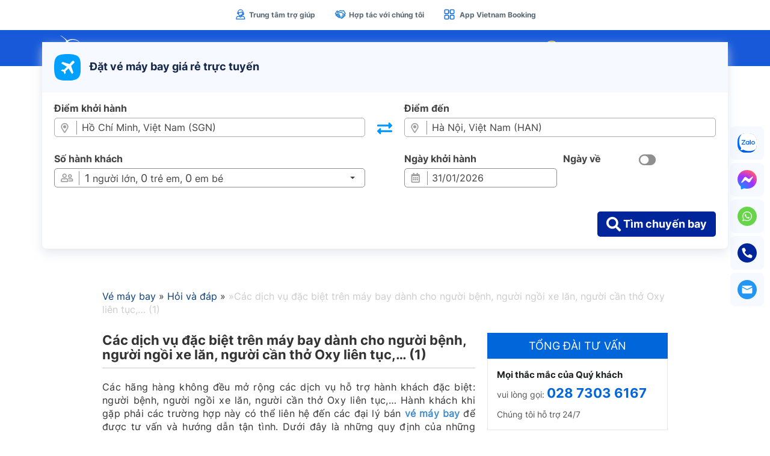

--- FILE ---
content_type: text/html; charset=UTF-8
request_url: https://www.vietnambooking.com/ve-may-bay/faqs/cac-dich-vu-dac-biet-tren-may-bay-danh-cho-nguoi-benh-nguoi-ngoi-xe-lan-nguoi-can-tho-oxy-lien-tuc-1.html
body_size: 30297
content:
<!DOCTYPE html>
<html lang="vi" xmlns="http://www.w3.org/1999/xhtml" xmlns:fb="http://www.facebook.com/2008/fbml"  xmlns:og="http://ogp.me/ns#" itemscope="itemscope" itemtype="http://schema.org/WebPage">
    <head>
        <meta http-equiv="Content-Type" content="text/html; charset=UTF-8" />
        <meta http-equiv="X-UA-Compatible" content="IE=edge">
        <meta name="viewport" content="width=device-width, initial-scale=1">
        <link rel="shortcut icon" href="https://www.vietnambooking.com/wp-content/themes/vietnambooking_master/images/favicon.ico" />
                    <meta property="fb:app_id" content="197145824384337"/>
            <meta property="og:url" itemprop="url" content="https://www.vietnambooking.com/ve-may-bay/faqs/cac-dich-vu-dac-biet-tren-may-bay-danh-cho-nguoi-benh-nguoi-ngoi-xe-lan-nguoi-can-tho-oxy-lien-tuc-1.html" />
            <meta property="og:type" content="website" />
            <meta property="og:title" itemprop="headline" content="Các dịch vụ đặc biệt trên máy bay dành cho người bệnh, người ngồi xe lăn, người cần thở Oxy liên tục,… (1)" />
            <meta property="og:description" itemprop="description"  content="Các hãng hàng không đều mở rộng các dịch vụ hỗ trợ hành khách đặc biệt: người bệnh, người ngồi xe lăn, người cần thở Oxy liên tục,… Hành khách khi gặp phải các trường hợp này có thể liên hệ đến đại lý bán vé máy bay để được tư vấn và hướng dẫn tận tình." />
            <meta property="og:image" itemprop="thumbnailUrl" content="https://www.vietnambooking.com/wp-content/uploads/2015/01/dich-vu-dac-biet-cho-hanh-khach-tren-may-bay-1.jpg" />
            
            <!-- Twitter Card -->
            <meta name="twitter:card" value="summary">
            <meta name="twitter:url" content="https://www.vietnambooking.com/ve-may-bay/faqs/cac-dich-vu-dac-biet-tren-may-bay-danh-cho-nguoi-benh-nguoi-ngoi-xe-lan-nguoi-can-tho-oxy-lien-tuc-1.html">
            <meta name="twitter:title" content="Các dịch vụ đặc biệt trên máy bay dành cho người bệnh, người ngồi xe lăn, người cần thở Oxy liên tục,… (1)">
            <meta name="twitter:description" content="Các hãng hàng không đều mở rộng các dịch vụ hỗ trợ hành khách đặc biệt: người bệnh, người ngồi xe lăn, người cần thở Oxy liên tục,… Hành khách khi gặp phải các trường hợp này có thể liên hệ đến đại lý bán vé máy bay để được tư vấn và hướng dẫn tận tình.">
            <meta name="twitter:image" content="https://www.vietnambooking.com/wp-content/uploads/2015/01/dich-vu-dac-biet-cho-hanh-khach-tren-may-bay-1.jpg"/>
            <meta name="twitter:site" content="@vnbkcorp">
            <meta name="twitter:creator" content="@vnbkcorp">
            <!-- End Twitter Card -->
            
                            <!-- Organization -->
                <script type="application/ld+json"> 
                {
                    "@context":"http://schema.org",
                    "@type":"Organization",
                    "name":"vietnambooking.com",
                    "url":"https://www.vietnambooking.com",
                    "logo":"https://data.vietnambooking.com/common/logo/banner_logo.jpg",
                    "contactPoint":[
                        {
                            "@type":"ContactPoint",
                            "telephone":"+84906 579 174",
                            "contactType":"customer service",
                            "availableLanguage":["Tiếng Việt","  English"],
                            "contactOption":[]
                        }],
                    "sameAs":["https://www.facebook.com/VietnamBookingCorp","","https://twitter.com/vnbkcorp","","https://www.instagram.com/vietnambookingcorp/","","https://www.youtube.com/channel/UCYWE2IgZ9q05Kn8EfUCZbBQ"]
                }
                </script>

                                            <!-- artical -->
                            <script type="application/ld+json">
                                {
                                    "@context":"https://schema.org",
                                    "@type":"Article","mainEntityOfPage":
                                    {"@type":"WebPage","@id":"https://www.vietnambooking.com/ve-may-bay/faqs/cac-dich-vu-dac-biet-tren-may-bay-danh-cho-nguoi-benh-nguoi-ngoi-xe-lan-nguoi-can-tho-oxy-lien-tuc-1.html","url":"https://www.vietnambooking.com/ve-may-bay/faqs/cac-dich-vu-dac-biet-tren-may-bay-danh-cho-nguoi-benh-nguoi-ngoi-xe-lan-nguoi-can-tho-oxy-lien-tuc-1.html","name":"Các dịch vụ đặc biệt trên máy bay dành cho người bệnh, người ngồi xe lăn, người cần thở Oxy liên tục,… (1)"},
                                    "headline":"Các dịch vụ đặc biệt trên máy bay dành cho người bệnh, người ngồi xe lăn, người cần thở Oxy liên tục,… (1)",
                                    "image":{"@type":"ImageObject","url":"https://www.vietnambooking.com/wp-content/uploads/2015/01/dich-vu-dac-biet-cho-hanh-khach-tren-may-bay-1.jpg","width":600,"height":307},
                                    "datePublished":"2015-01-24GMT+070008:38:th","dateModified":"2015-01-24GMT+070008:38:th",
                                    "author":{"@type":"Person","name":"Vietnam Booking"},
                                    "publisher":{"@type":"Organization","name":"Vietnam Booking - Niềm tin của bạn",
                                    "logo":{"@type":"ImageObject","url":"https://data.vietnambooking.com/common/logo/banner_logo.jpg","width":219,"height":60}}
                                }
                            </script>
                            
                            <!-- webpage -->
                            <script type='application/ld+json'>
                                {
                                    "@context":"https://schema.org",
                                    "@graph":[{
                                    "@type":"Organization",
                                    "@id":"https://www.vietnambooking.com/ve-may-bay#organization","name":"",
                                    "url":"https://www.vietnambooking.com/ve-may-bay","sameAs":[]},
                                    {"@type":"WebSite","@id":"https://www.vietnambooking.com/ve-may-bay#website","url":"https://www.vietnambooking.com/ve-may-bay","name":"VIETNAMBOOKING",
                                    "publisher":{"@id":"https://www.vietnambooking.com/ve-may-bay#organization"},
                                    "potentialAction":{"@type":"SearchAction","target":"https://www.vietnambooking.com/ve-may-bay?s={search_term_string}","query-input":"required name=search_term_string"}},
                                    {"@type":"WebPage","@id":"https://www.vietnambooking.com/ve-may-bay/faqs/cac-dich-vu-dac-biet-tren-may-bay-danh-cho-nguoi-benh-nguoi-ngoi-xe-lan-nguoi-can-tho-oxy-lien-tuc-1.html#webpage",
                                    "url":"https://www.vietnambooking.com/ve-may-bay/faqs/cac-dich-vu-dac-biet-tren-may-bay-danh-cho-nguoi-benh-nguoi-ngoi-xe-lan-nguoi-can-tho-oxy-lien-tuc-1.html","inLanguage":"en-US",
                                    "name":"Các dịch vụ đặc biệt trên máy bay dành cho người bệnh, người ngồi xe lăn, người cần thở Oxy liên tục,… (1)",
                                    "isPartOf":{"@id":"https://www.vietnambooking.com/ve-may-bay#website"},
                                    "image":{"@type":"ImageObject",
                                    "@id":"https://www.vietnambooking.com/ve-may-bay/faqs/cac-dich-vu-dac-biet-tren-may-bay-danh-cho-nguoi-benh-nguoi-ngoi-xe-lan-nguoi-can-tho-oxy-lien-tuc-1.html#primaryimage",
                                    "url":"https://www.vietnambooking.com/wp-content/uploads/2015/01/dich-vu-dac-biet-cho-hanh-khach-tren-may-bay-1.jpg","width":600,"height":400,
                                    "caption":"Các dịch vụ đặc biệt trên máy bay dành cho người bệnh, người ngồi xe lăn, người cần thở Oxy liên tục,… (1)"},"primaryImageOfPage":
                                    {"@id":"https://www.vietnambooking.com/ve-may-bay/faqs/cac-dich-vu-dac-biet-tren-may-bay-danh-cho-nguoi-benh-nguoi-ngoi-xe-lan-nguoi-can-tho-oxy-lien-tuc-1.html#primaryimage"},
                                    "datePublished":"2015-01-24GMT+070008:38:th","dateModified":"2015-01-24GMT+070008:38:th",
                                    "description":"Các hãng hàng không đều mở rộng các dịch vụ hỗ trợ hành khách đặc biệt: người bệnh, người ngồi xe lăn, người cần thở Oxy liên tục,… Hành khách khi gặp phải các trường hợp này có thể liên hệ đến đại lý bán vé máy bay để được tư vấn và hướng dẫn tận tình."}]
                                }
                            </script>
                                        

                <!-- travel agency -->
                <script type="application/ld+json">
                {
                    "@context":"https://schema.org",
                    "@type":"TravelAgency",
                    "name":"Vietnam Booking - Niềm tin của bạn",
                    "image":["https://data.vietnambooking.com/common/logo/banner_logo.jpg"],
                    "telephone":"02838270404",
                    "url":"https://www.vietnambooking.com",
                    "address":{"@type":"PostalAddress","streetAddress":"190-192 Trần Quý","addressLocality":"Phường 7, Quận 11","postalCode":"700000","addressRegion":"TP. Hồ Chí Minh","addressCountry":"VN"},
                    "aggregateRating":{"@type":"AggregateRating","ratingValue":"5","reviewCount":"4802"},
                    "priceRange":"99000-2000000","openingHoursSpecification":[
                        {"@type":"OpeningHoursSpecification","dayOfWeek":["Monday"],"opens":"08:00","closes":"21:00"},
                        {"@type":"OpeningHoursSpecification","dayOfWeek":["Tuesday"],"opens":"08:00","closes":"21:00"},
                        {"@type":"OpeningHoursSpecification","dayOfWeek":["Wednesday"],"opens":"08:00","closes":"21:00"},
                        {"@type":"OpeningHoursSpecification","dayOfWeek":["Thursday"],"opens":"08:00","closes":"21:00"},
                        {"@type":"OpeningHoursSpecification","dayOfWeek":["Friday"],"opens":"08:00","closes":"21:00"},
                        {"@type":"OpeningHoursSpecification","dayOfWeek":["Saturday"],"opens":"08:00","closes":"21:00"},
                        {"@type":"OpeningHoursSpecification","dayOfWeek":["Sunday"],"opens":"08:00","closes":"21:00"}
                    ]
                }
                </script>
                <link rel="canonical" href="https://www.vietnambooking.com/ve-may-bay/faqs/cac-dich-vu-dac-biet-tren-may-bay-danh-cho-nguoi-benh-nguoi-ngoi-xe-lan-nguoi-can-tho-oxy-lien-tuc-1.html" />            <title>Các dịch vụ đặc biệt trên máy bay dành cho người bệnh, người ngồi xe lăn, người cần thở Oxy liên tục,… (1)</title>
            <meta name="description" content="Các hãng hàng không đều mở rộng các dịch vụ hỗ trợ hành khách đặc biệt: người bệnh, người ngồi xe lăn, người cần thở Oxy liên tục,… Hành khách khi gặp phải các trường hợp này có thể liên hệ đến đại lý bán vé máy bay để được tư vấn và hướng dẫn tận tình." />
            <meta name="keywords" content="cac dich vu dac biet tren may bay danh cho nguoi benh, nguoi ngoi xe lan, nguoi can tho oxy lien tuc 1, ve may bay gia re, vietnam booking" />       <link rel='stylesheet' href='https://www.vietnambooking.com/wp-content/themes/vietnambooking_master/css/plugins/bootstrap/bootstrap.min.css?v=1.0.10' /><link rel='stylesheet' href='https://www.vietnambooking.com/wp-content/themes/vietnambooking_master/css/plugins/bootstrap/bootstrap-theme.min.css?v=1.0.10' /><link rel='stylesheet' href='https://www.vietnambooking.com/wp-content/themes/vietnambooking_master/css/plugins/grid/960.css?v=1.0.10' /><link rel='stylesheet' href='https://www.vietnambooking.com/wp-content/themes/vietnambooking_master/css/plugins/jquery_ui/jquery-ui.min.css?v=1.0.10' /><link rel='stylesheet' href='https://www.vietnambooking.com/wp-content/themes/vietnambooking_master/css/plugins/common/font-awesome.min.css?v=1.0.10' /><link rel='stylesheet' href='https://www.vietnambooking.com/wp-content/themes/vietnambooking_master/css/plugins/common/jquery.fancybox_3_5_7.min.css?v=1.0.10' /><link rel='stylesheet' href='https://www.vietnambooking.com/wp-content/themes/vietnambooking_master/css/plugins/common/owl.carousel.min.css?v=1.0.10' /><link rel='stylesheet' href='https://www.vietnambooking.com/wp-content/themes/vietnambooking_master/css/plugins/common/pushy.min.css?v=1.0.10' /><link rel='stylesheet' href='https://www.vietnambooking.com/wp-content/themes/vietnambooking_master/css/custom/common/font_custom.min.css?v=1.0.10' /><link rel='stylesheet' href='https://www.vietnambooking.com/wp-content/themes/vietnambooking_master/css/custom/common/base_custom.min.css?v=1.0.10' /><link rel='stylesheet' href='https://www.vietnambooking.com/wp-content/themes/vietnambooking_master/css/custom/common/toastr.min.css?v=1.0.10' /><link rel='stylesheet' href='https://www.vietnambooking.com/wp-content/themes/vietnambooking_master/css/custom/desktop/index/style_header.min.css?v=1.0.10' /><link rel='stylesheet' href='https://www.vietnambooking.com/wp-content/themes/vietnambooking_master/css/custom/desktop/index/style_footer.min.css?v=1.0.10' /><link rel='stylesheet' href='https://www.vietnambooking.com/wp-content/themes/vietnambooking_master/css/custom/desktop/index/style_shortcode.css?v=1.0.10' /><link rel='stylesheet' href='https://www.vietnambooking.com/wp-content/themes/vietnambooking_master/css/custom/desktop/index/style_category.min.css?v=1.0.10' /><link rel='stylesheet' href='https://www.vietnambooking.com/wp-content/themes/vietnambooking_master/css/custom/desktop/index/style_flight.min.css?v=1.0.10' /><link rel='stylesheet' href='https://www.vietnambooking.com/wp-content/themes/vietnambooking_master/css/custom/desktop/index/style_flight_master.min.css?v=1.0.10' /><link rel='stylesheet' href='https://www.vietnambooking.com/wp-content/themes/vietnambooking_master/css/custom/desktop/index/style_tour.min.css?v=1.0.10' /><link rel='stylesheet' href='https://www.vietnambooking.com/wp-content/themes/vietnambooking_master/css/custom/desktop/index/style_visa.min.css?v=1.0.10' /><link rel='stylesheet' href='https://www.vietnambooking.com/wp-content/themes/vietnambooking_master/css/custom/desktop/index/style_sidebar.min.css?v=1.0.10' /><link rel='stylesheet' href='https://www.vietnambooking.com/wp-content/themes/vietnambooking_master/css/custom/desktop/index/style.min.css?v=1.0.10' /><link rel='stylesheet' href='https://www.vietnambooking.com/wp-content/themes/vietnambooking_master/css/custom/desktop/post_type/combo/style_combo.css?v=1.0.10' /><link rel='stylesheet' href='https://www.vietnambooking.com/wp-content/themes/vietnambooking_master/css/custom/desktop/post_type/visa/style_visa.min.css?v=1.0.10' /><link rel='stylesheet' href='https://www.vietnambooking.com/wp-content/themes/vietnambooking_master/css/custom/desktop/post_type/hotel/style_hotel.min.css?v=1.0.10' /><script type="text/javascript">
                var adminurl = "https://www.vietnambooking.com/wp-admin/admin-ajax.php";
                var link_current = "/ve-may-bay/faqs/cac-dich-vu-dac-biet-tren-may-bay-danh-cho-nguoi-benh-nguoi-ngoi-xe-lan-nguoi-can-tho-oxy-lien-tuc-1.html";
                var url_link_home = "https://www.vietnambooking.com";
                var url_link_bloginfo = "https://www.vietnambooking.com/wp-content/themes/vietnambooking_master";
                var url_home = "https://www.vietnambooking.com/wp-content/themes/vietnambooking_master";
                var id_post = "4651";
                var UPLOAD_URL = "https://www.vietnambooking.com/wp-content/uploads";
                var VNBK_DATA_JSON_URL = "https://www.vietnambooking.com/wp-content/uploads/data_json";
            </script>        <script id="handleBarsPopularLocationItem" type="text/x-handlebars-template">
            <li> <img src="{{image_url1}}">  <div class="box-info"> <h4 class="media-heading">{{name}}</h4> <span class="vcolor-primary">{{{description}}}</span> </div> </li>
        </script><!-- Google Tag Manager -->
                <script>(function(w,d,s,l,i){w[l]=w[l]||[];w[l].push({'gtm.start':
                new Date().getTime(),event:'gtm.js'});var f=d.getElementsByTagName(s)[0],
                j=d.createElement(s),dl=l!='dataLayer'?'&l='+l:'';j.async=true;j.src=
                'https://www.googletagmanager.com/gtm.js?id='+i+dl;f.parentNode.insertBefore(j,f);
                })(window,document,'script','dataLayer','GTM-5FV4CS8H');</script>
                <!-- End Google Tag Manager --><script src='https://www.vietnambooking.com/wp-content/themes/vietnambooking_master/js/plugins/common/jquery-1.11.1.min.js?v=1.0.10' ></script><script src='https://www.vietnambooking.com/wp-content/themes/vietnambooking_master/js/plugins/jquery_ui/jquery-ui-1.10.3.custom.min.js?v=1.0.10' ></script><script src='https://www.vietnambooking.com/wp-content/themes/vietnambooking_master/js/plugins/jquery_ui/ui.datepicker.lunar.min.js?v=1.0.10' ></script><script src='https://www.vietnambooking.com/wp-content/themes/vietnambooking_master/js/plugins/jquery_ui/amlich.min.js?v=1.0.10' ></script><script src='https://www.vietnambooking.com/wp-content/themes/vietnambooking_master/js/plugins/bootstrap/bootstrap.min.js?v=1.0.10' ></script><script src='https://www.vietnambooking.com/wp-content/themes/vietnambooking_master/js/plugins/common/crawler.js?v=1.0.10' ></script><script src='https://www.vietnambooking.com/wp-content/themes/vietnambooking_master/js/plugins/common/jquery-cookies.min.js?v=1.0.10' ></script><script src='https://www.vietnambooking.com/wp-content/themes/vietnambooking_master/js/plugins/common/jquery-scrolltofixed-min.js?v=1.0.10' ></script><script src='https://www.vietnambooking.com/wp-content/themes/vietnambooking_master/js/plugins/common/jquery.countdown.min.js?v=1.0.10' ></script><script src='https://www.vietnambooking.com/wp-content/themes/vietnambooking_master/js/plugins/common/jquery.fancybox_3.5.7.min.js?v=1.0.10' ></script><script src='https://www.vietnambooking.com/wp-content/themes/vietnambooking_master/js/plugins/common/jquery.lazy.min.js?v=1.0.10' ></script><script src='https://www.vietnambooking.com/wp-content/themes/vietnambooking_master/js/plugins/common/jquery.newsTicker.min.js?v=1.0.10' ></script><script src='https://www.vietnambooking.com/wp-content/themes/vietnambooking_master/js/plugins/common/jssor.slider.min.js?v=1.0.10' ></script><script src='https://www.vietnambooking.com/wp-content/themes/vietnambooking_master/js/plugins/common/owl.carousel.min.js?v=1.0.10' ></script><script src='https://www.vietnambooking.com/wp-content/themes/vietnambooking_master/js/plugins/common/pushy.min.js?v=1.0.10' ></script><script src='https://www.vietnambooking.com/wp-content/themes/vietnambooking_master/js/plugins/common/sweetalert2.all.min.js?v=1.0.10' ></script><script src='https://www.vietnambooking.com/wp-content/themes/vietnambooking_master/js/plugins/validate/jquery.validate.min.js?v=1.0.10' ></script><script src='https://www.vietnambooking.com/wp-content/themes/vietnambooking_master/js/plugins/toastr/toastr.min.js?v=1.0.10' ></script><script src='https://maps.googleapis.com/maps/api/js?key=AIzaSyD0XennU77DCqEExO9AgQtgfNKyo5qmlaA&timestamp=1768991569' ></script><script src='https://www.vietnambooking.com/wp-content/themes/vietnambooking_master/js/plugins/google/infobox-lib.js?v=1.0.10' ></script><script src='https://www.vietnambooking.com/wp-content/themes/vietnambooking_master/js/plugins/socket/socket.io.js?v=1.0.10' ></script><script src='https://www.vietnambooking.com/wp-content/themes/vietnambooking_master/js/plugins/typeahead/typeahead.jquery.min.js?v=1.0.10' ></script><script src='https://www.vietnambooking.com/wp-content/themes/vietnambooking_master/js/plugins/typeahead/jquery.mark.min.js?v=1.0.10' ></script><script src='https://www.vietnambooking.com/wp-content/themes/vietnambooking_master/js/plugins/typeahead/handlebars.min.js?v=1.0.10' ></script><script src='https://www.vietnambooking.com/wp-content/themes/vietnambooking_master/js/plugins/typeahead/publichelper.js?v=1.0.10' ></script><script src='https://www.vietnambooking.com/wp-content/themes/vietnambooking_master/js/custom/common/apps_base.min.js?v=1.0.10' ></script><script src='https://www.vietnambooking.com/wp-content/themes/vietnambooking_master/js/custom/desktop/index/apps.min.js?v=1.0.10' ></script><script src='https://www.vietnambooking.com/wp-content/themes/vietnambooking_master/js/custom/desktop/index/apps_flight.min.js?v=1.0.10' ></script><script src='https://www.vietnambooking.com/wp-content/themes/vietnambooking_master/js/custom/desktop/index/apps_flight_master.min.js?v=1.0.10' ></script><script src='https://www.vietnambooking.com/wp-content/themes/vietnambooking_master/js/custom/desktop/index/apps_hotel.min.js?v=1.0.10' ></script><script src='https://www.vietnambooking.com/wp-content/themes/vietnambooking_master/js/custom/desktop/index/apps_tour.js?v=1.0.10' ></script><script src='https://www.vietnambooking.com/wp-content/themes/vietnambooking_master/js/custom/desktop/index/apps_visa.min.js?v=1.0.10' ></script><script src='https://www.vietnambooking.com/wp-content/themes/vietnambooking_master/js/custom/desktop/post_type/combo/apps_combo.min.js?v=1.0.10' ></script><script src='https://www.vietnambooking.com/wp-content/themes/vietnambooking_master/js/custom/desktop/post_type/visa/apps_post_visa.min.js?v=1.0.10' ></script>
<!-- BEGIN Metadata added by the Add-Meta-Tags WordPress plugin -->
<meta name="google-site-verification" content="f1h5vdA_LzdoCc0kHnZJTdFZlEHhS6aHqgYLwWiaCMg" />
<!-- END Metadata added by the Add-Meta-Tags WordPress plugin -->

<meta name='robots' content='max-image-preview:large' />
<link rel='dns-prefetch' href='//www.vietnambooking.com' />
<link rel="alternate" type="application/rss+xml" title="Vietnam Booking &raquo; Các dịch vụ đặc biệt trên máy bay dành cho người bệnh, người ngồi xe lăn, người cần thở Oxy liên tục,… (1) Dòng bình luận" href="https://www.vietnambooking.com/ve-may-bay/faqs/cac-dich-vu-dac-biet-tren-may-bay-danh-cho-nguoi-benh-nguoi-ngoi-xe-lan-nguoi-can-tho-oxy-lien-tuc-1.html/feed" />
<style id='classic-theme-styles-inline-css' type='text/css'>
/*! This file is auto-generated */
.wp-block-button__link{color:#fff;background-color:#32373c;border-radius:9999px;box-shadow:none;text-decoration:none;padding:calc(.667em + 2px) calc(1.333em + 2px);font-size:1.125em}.wp-block-file__button{background:#32373c;color:#fff;text-decoration:none}
</style>
<link rel='stylesheet' id='wpo_min-header-0-css' href='https://www.vietnambooking.com/wp-content/cache/wpo-minify/1743742224/assets/wpo-minify-header-5bbb0d1c.min.css' type='text/css' media='all' />
<script type="text/javascript" src="https://www.vietnambooking.com/wp-content/cache/wpo-minify/1743742224/assets/wpo-minify-header-7ba40e52.min.js" id="wpo_min-header-0-js"></script>
<link rel="https://api.w.org/" href="https://www.vietnambooking.com/wp-json/" /><link rel="alternate" title="JSON" type="application/json" href="https://www.vietnambooking.com/wp-json/wp/v2/posts/4651" /><link rel="EditURI" type="application/rsd+xml" title="RSD" href="https://www.vietnambooking.com/xmlrpc.php?rsd" />
<link rel="alternate" title="oNhúng (JSON)" type="application/json+oembed" href="https://www.vietnambooking.com/wp-json/oembed/1.0/embed?url=https%3A%2F%2Fwww.vietnambooking.com%2Fve-may-bay%2Ffaqs%2Fcac-dich-vu-dac-biet-tren-may-bay-danh-cho-nguoi-benh-nguoi-ngoi-xe-lan-nguoi-can-tho-oxy-lien-tuc-1.html" />
<link rel="alternate" title="oNhúng (XML)" type="text/xml+oembed" href="https://www.vietnambooking.com/wp-json/oembed/1.0/embed?url=https%3A%2F%2Fwww.vietnambooking.com%2Fve-may-bay%2Ffaqs%2Fcac-dich-vu-dac-biet-tren-may-bay-danh-cho-nguoi-benh-nguoi-ngoi-xe-lan-nguoi-can-tho-oxy-lien-tuc-1.html&#038;format=xml" />
<meta property="fb:app_id" content="197145824384337"/><meta property="fb:admins" content="197145824384337"/>    </head>

<body class='post-template-default single single-post postid-4651 single-format-standard' >
                <div class="box-container-user-top">
                    <div class="container">
                        <div class="row">
                            <div class="col-lg-12 col-md-12">
                                <div class="box-menu" style="text-align: center"> <ul class='ul-list-menu-user'><li><a href="https://www.vietnambooking.com/lien-he"><img src="https://data.vietnambooking.com/user/svg/icon_help.svg" alt="Help" />Trung tâm trợ giúp</a></li><li><a href="https://www.vietnambooking.com/partnership"><img src="https://data.vietnambooking.com/user/svg/icon_coop.svg" alt="Coop" />Hợp tác với chúng tôi</a></li><li><a href="https://www.vietnambooking.com/trai-nghiem-app-dat-ve-may-bay-gia-re-vietnam-booking.html">
                                <img src="https://data.vietnambooking.com/user/svg/icon_app.svg" alt="App" />
                                App Vietnam Booking</a>
                            </li></ul></div>
                            </div>
                        </div>
                    </div>
                </div>
            <div class="header-box-full-top scroll-active ">
                <div class="container">
                    <div class="row">
                        <div class="col-lg-12 col-md-12">
                            <div class="header-box-full-top-inner">
                                <!-- <div class="header-box-toggle-menu">
                                    <button class="header-btn-toggle-menu">
                                        <img src="https://www.vietnambooking.com/wp-content/themes/vietnambooking_master/images/index/header_icon_bars.png"  alt="search" />
                                    </button>
                                </div> -->
                                            <div class="header-box-logo">
                <a href="https://www.vietnambooking.com">   
                    <img src="https://www.vietnambooking.com/wp-content/themes/vietnambooking_master/images/logo_nosub.svg" alt="VIETNAM BOOKING" />                      
                </a>
            </div> <div class="header-box-list-product"><ul><li><a href="https://www.vietnambooking.com/ve-may-bay">Vé máy bay</a> <ul><li><a href="https://www.vietnambooking.com/ve-may-bay-noi-dia.html">Vé nội địa</a></li><li><a href="https://www.vietnambooking.com/ve-may-bay-quoc-te.html">Vé quốc tế</a></li><li><a href="https://www.vietnambooking.com/ve-may-bay-theo-hang.html">Vé theo hãng</a></li><li><a href="https://www.vietnambooking.com/ve-may-bay-tu-thanh-pho.html">Vé từ Thành Phố</a></li><li><a href="https://www.vietnambooking.com/ve-may-bay-tet.html">Vé tết</a></li><li><a href="https://www.vietnambooking.com/./ve-may-bay/khuyen-mai">Khuyến mãi</a></li><li><a href="https://www.vietnambooking.com/./ve-may-bay/tin-tuc">Tin tức</a></li><li><a href="https://www.vietnambooking.com/huong-dan-dat-ve-may-bay">Hướng dẫn đặt vé</a></li><li><a href="https://www.vietnambooking.com/./ve-may-bay/faqs">Hỏi & đáp</a></li></ul> </li><li><a href="https://www.vietnambooking.com/du-lich">Du lịch</a> <ul><li><a href="https://www.vietnambooking.com/du-lich-trong-nuoc.html">Du lịch trong nước</a></li><li><a href="https://www.vietnambooking.com/du-lich-nuoc-ngoai.html">Du lịch nước ngoài</a></li><li><a href="https://www.vietnambooking.com/du-lich/tour-du-lich/du-lich-tet.html">Tour du lịch Tết</a></li><li><a href="https://www.vietnambooking.com/du-lich/tour-du-lich/chum-tour-le-30-4-1-5.html">Tour Lễ 30/4 1/5</a></li><li><a href="https://www.vietnambooking.com/du-lich/tour-du-lich/du-lich-he.html">Tour Hè</a></li><li><a href="https://www.vietnambooking.com/du-lich/tour-du-lich/tour-le-2-9.html">Tour Du Lịch Lễ 2/9</a></li><li><a href="https://www.vietnambooking.com/du-lich/tour-du-lich/khach-doan.html">Tour Khách đoàn - Team Building</a></li><li><a href="https://www.vietnambooking.com/tour-khuyen-mai.html">Tour khuyến mãi</a></li><li><a href="https://www.vietnambooking.com/./du-lich/blog-du-lich">Blog du lịch</a></li><li><a href="https://www.vietnambooking.com/./du-lich/trai-nghiem">Trải nghiệm du lịch</a></li><li><a href="https://www.vietnambooking.com/./du-lich/tin-tuc-du-lich">Tin tức tour</a></li><li><a href="https://www.vietnambooking.com/./du-lich/faqs-tour">Câu hỏi thường gặp</a></li><li><a href="https://www.vietnambooking.com/huong-dan-dat-tour-du-lich">Hướng dẫn đặt tour</a></li></ul> </li><li><a href="https://www.vietnambooking.com/hotel">Khách sạn</a> <ul><li><a href="https://www.vietnambooking.com/hotel/vietnam">Khách sạn theo khu vực</a></li><li><a href="https://www.vietnambooking.com/./khach-san/tin-tuc-khach-san">Tin tức</a></li><li><a href="https://www.vietnambooking.com/./khach-san/faqs-hotel">Faqs</a></li><li><a href="https://www.vietnambooking.com/huong-dan-dat-khach-san">Hướng dẫn đặt phòng khách sạn</a></li><li><a href="https://www.vietnambooking.com/partner-hotel-register">Đối tác khách sạn</a></li></ul> </li><li><a href="https://www.vietnambooking.com/combo">Combo</a>  </li></ul></div>
                                <div class="header-box-button-right">
                                    
            <ul class="phone-list" style="display: flex; align-items: center; gap: 8px; list-style: none; margin: 0; padding: 0;">
                
                <li style="display: flex; align-items: center; gap: 6px;">
                    <a class="hotline" href="tel:02873036167" style="display: flex; align-items: center; gap: 6px;">
                        <img style="top: 0px" src="https://data.vietnambooking.com/user/svg/icon_phone.svg" alt="phone"/>
                        028 7303 6167
                    </a>
                </li>
                <li style="display: flex; align-items: center; gap: 6px;">
                    <span style="font-size: 16px; line-height: 1; font-weight: 700;">|</span>
                    <a class="hotline" href="tel:02838270404" style="display: flex; align-items: center;">
                        028 3827 0404
                    </a>
                </li>
            </ul>
                                </div>
                            </div>
                        </div>
                    </div>
                </div>
                <div class="clearfix"></div>
            </div> <!-- end header-box-full-top -->
            <div class="header-margin-90"></div>
            <div class="clearfix"></div>
<div class="frontpage-box-form">
    <div class="container">
        <div class="row">
            <div class="col-lg-12 col-md-12">
                <div class="frontpage-box-form-inner">
                    <div class="frontpage-box-tabs-form">
                        <!-- Nav tabs -->
                        <ul class="nav nav-tabs hidden" role="tablist">
                            <li role="presentation" class="active">
                                <a href="#form-flights" aria-controls="form-flights" role="tab" data-toggle="tab">
                                   <i class="fa fa-plane"></i> Vé máy bay
                                </a>
                            </li>
                        </ul>
                        <div class="clearfix"></div>
                        <!-- Tab panes -->
                        <div class="tab-content">

                            <div role="tabpanel" class="tab-pane active" id="form-flights">
                                <div class="box-flights-inner page-child">
                                    <form class="frm-box-full-flight " target="_top" method="get" action="https://www.vietnambooking.com/flightsearch" >
                                        <div class="box-rad-way hidden">
                                            <label for="onewaytravel_vi"><input id="onewaytravel_vi" checked="checked" name="Itinerary" type="radio" class="direction_vi" value="Oneway" >&nbsp;Một chiều&nbsp;</label>
                                            <label for="returntravel_vi"><input id="returntravel_vi" name="Itinerary" type="radio" class="direction_vi" value="Roundtrip" >&nbsp;Khứ hồi&nbsp;</label>
                                        </div>
                                        <table class="tlb-box-form">
                                            <tr>
                                                <td colspan="3"> 
                                                    <div class="box-title"><img src="https://data.vietnambooking.com/common/icon/home/icon_flight.png" alt="Đặt vé máy bay giá rẻ trực tuyến" />Đặt vé máy bay giá rẻ trực tuyến</div>
                                                </td>
                                            </tr>
                                            <tr>
                                                <td style="padding-bottom: 25px;padding-left:20px;">
                                                    <label for="txt-input-diemdi-vi">Điểm khởi hành</label>
                                                    <div class="form-box-input">
                                                        <i class="fas fa-map-marker-alt"></i>
                                                        <input value="" required="required" name="NameDeparture" type="text" class="form-control typeahead flight-origin-textfield" id="txt-input-diemdi-vi" maxlength="255" placeholder="">
                                                        <input value="" required="required" type="hidden" id="from" class='departure vn' name="Departure" />
                                                    </div>
                                                </td>
                                                <td><div class="btn-exchange-airports"><i class="fas fa-exchange-alt"></i></div></td>
                                                <td style="padding-right:20px;">
                                                    <label for="txt-input-diemden-vi">Điểm đến</label>
                                                    <div class="form-box-input">
                                                        <i class="fas fa-map-marker-alt"></i>
                                                        <input value="" required="required" name="NameDestination" type="text" class="form-control typeahead flight-destination-textfield" id="txt-input-diemden-vi" maxlength="255" placeholder="" value="">
                                                        <input value="" required="required" type="hidden" id="to" class="destination vn" name="Destination" />
                                                    </div>
                                                </td>
                                            </tr>
                                            <tr>
                                                <td style="padding-left:20px;">
                                                    <label for="box-info-people">Số hành khách</label>
                                                    <div class="dropdown dropdown-box">
                                                        <button type="button" id="box-info-people">
                                                            <div class="box-title-user">
                                                                <i class="fa fa-users"></i>
                                                                <i class="count-people count-adult">1</i> người lớn,
                                                                <i class="count-people count-child">0 </i> trẻ em,
                                                                <i class="count-people count-infant">0</i> em bé
                                                                <span class="caret"></span>
                                                            </div>
                                                        </button>
                                                        <div class="dropdown-box-inner">
                                                            <table>
                                                                <tr>
                                                                    <td>
                                                                        <label for="nguoilon_vi" class="title-people">
                                                                            <div class="title-box">
                                                                                <i class="fa fa-male"></i>
                                                                                <span>Người lớn (từ 12 tuổi)</span>
                                                                            </div>
                                                                        </label>
                                                                    </td>
                                                                    <td>
                                                                        <div class="box-people type-adult">
                                                                            <input name="Adult" id="nguoilon_vi" class="form-control" value="1" type="hidden" />
                                                                            <div class="btn-group" role="group">
                                                                                <button type="button" class="type-button type-minus"><i class="fa fa-minus"></i></button>
                                                                                <span class="btn-value btn-value-adult">1</span>
                                                                                <button type="button" class="type-button type-plus"><i class="fa fa-plus"></i></button>
                                                                            </div>
                                                                        </div>
                                                                    </td>
                                                                </tr>

                                                                <tr>
                                                                    <td>
                                                                        <label for="treem_vi" class="title-people">
                                                                            <div class="title-box">
                                                                                <i class="fa fa-child"></i>
                                                                                <span>Trẻ em (từ 2 - 11 tuổi)</span>
                                                                            </div>
                                                                        </label>
                                                                    </td>
                                                                    <td>
                                                                        <div class="box-people type-child">
                                                                            <input name="Child" id="treem_vi" class="form-control" value="0" type="hidden" />
                                                                            <div class="btn-group" role="group">
                                                                                <button type="button" class="type-button type-minus"><i class="fa fa-minus"></i></button>
                                                                                <span class="btn-value btn-value-child">0</span>
                                                                                <button type="button" class="type-button type-plus"><i class="fa fa-plus"></i></button>
                                                                            </div>
                                                                        </div>
                                                                    </td>
                                                                </tr>

                                                                <tr>
                                                                    <td>
                                                                        <label for="embe_vi" class="title-people">
                                                                            <div class="title-box">
                                                                                <i class="fa fa-baby"></i>
                                                                                <span>Em bé (Dưới 2 tuổi)</span>
                                                                            </div>
                                                                        </label>
                                                                    </td>
                                                                    <td>
                                                                        <div class="box-people type-infant">
                                                                            <input name="Infant" id="embe_vi" class="form-control" value="0" type="hidden" />
                                                                            <div class="btn-group" role="group">
                                                                                <button type="button" class="type-button type-minus"><i class="fa fa-minus"></i></button>
                                                                                <span class="btn-value btn-value-infant">0</span>
                                                                                <button type="button" class="type-button type-plus"><i class="fa fa-plus"></i></button>
                                                                            </div>
                                                                        </div>
                                                                    </td>
                                                                </tr>
                                                            </table>
                                                        </div>
                                                    </div>
                                                    <script>
                                                        APPS.dropdown_box_custom("#box-info-people");
                                                        APPS_FLIGHT.apps_flight_count_people_form(".box-people.type-adult");
                                                        APPS_FLIGHT.apps_flight_count_people_form(".box-people.type-child");
                                                        APPS_FLIGHT.apps_flight_count_people_form(".box-people.type-infant");
                                                    </script>
                                                    <div>
                                                        <label class="lbl-box-book-week hidden" for="chk-box-book-week" >Tìm giá vé rẻ nhất ?
                                                            <input value="false" id="chk-box-book-week" type="checkbox" />
                                                            <span class="checkmark"></span>
                                                        </label>
                                                    </div>

                                                </td>
                                                <td></td>
                                                <td style="padding-right:20px;">
                                                    <div class="box-info-input-last">
                                                        <div class="box-item">
                                                            <label for="ngaydiTem_vi">Ngày khởi hành</label>
                                                            <div class="form-box-input">
                                                                <i class="fa fa-calendar-alt"></i>
                                                                <input name="NameDepartureDate" type="text" value="" id="ngaydiTem_vi" class="form-control" autocomplete="off" required>
                                                                <input type="hidden" name="DepartureDate" id="ngaydi_vi" value="">    
                                                            </div>
                                                        </div>
                                                        <div class="box-item">
                                                            <label for="ngayveTem_vi">Ngày về </label> <span class="box-toggle-radio"><i class="fa fa-toggle-off"></i></span>
                                                            <div class="form-box-input form-box-date-return hidden">
                                                                <i class="fa fa-calendar-alt"></i>
                                                                <input name="NameReturnDate" type="text" id="ngayveTem_vi" class="form-control" value="" autocomplete="off"/>
                                                                <input type="hidden" name="ReturnDate" id="ngayve_vi" value="" />
                                                            </div>

                                                        </div>

                                                    </div>
                                                </td>
                                            </tr>
                                            <tr>
                                                <td colspan="3" style="text-align: right; padding-right:20px;">
                                                    <br/><br/>
                                                    <input type="hidden" name="device" value="desktop" />
                                                    <button type="button" class="btn-search-form-vi btn-submit-form-flight"><i class="fa fa-search"></i> Tìm chuyến bay</button>
                                                </td>
                                            </tr>
                                        </table>

                                    </form>
                                </div>
                            </div>

                        </div>
                    </div>
                </div>
            </div>
            
        </div>
    </div>
</div> <!--  FORM  FRONTPAGE --><div class="single-box-content">
<div class="container_12">
    <div class="grid_12">
                <div id="breadcrumb" class="breadcrumb-custom faqs">
            <div class="breadcrumb">
                <span>
                    <a href="https://www.vietnambooking.com/ve-may-bay" >
                        <span>Vé máy bay</span>
                    </a>
                </span> » 
                            <span>
                <a href="https://www.vietnambooking.com/ve-may-bay/faqs">
                    <span>Hỏi và đáp</span>
                </a>
            </span> »
                
                
                <span > »Các dịch vụ đặc biệt trên máy bay dành cho người bệnh, người ngồi xe lăn, người cần thở Oxy liên tục,… (1) </span>
            </div>
        </div>        <div class="grid_8 alpha">
            <div class="single-box-content-inner">
                                    <h1>Các dịch vụ đặc biệt trên máy bay dành cho người bệnh, người ngồi xe lăn, người cần thở Oxy liên tục,… (1)</h1>
                    <div class="single-content">
                        <div class="form-box-price-month">
                                                    </div>
                        <!DOCTYPE html PUBLIC "-//W3C//DTD HTML 4.0 Transitional//EN" "http://www.w3.org/TR/REC-html40/loose.dtd">
<html><body><p style="text-align: justify;">
	<span><span style="">C&aacute;c h&atilde;ng h&agrave;ng kh&ocirc;ng &#273;&#7873;u m&#7903; r&#7897;ng c&aacute;c d&#7883;ch v&#7909; h&#7895; tr&#7907; h&agrave;nh kh&aacute;ch &#273;&#7863;c bi&#7879;t: ng&#432;&#7901;i b&#7879;nh, ng&#432;&#7901;i ng&#7891;i xe l&#259;n, ng&#432;&#7901;i c&#7847;n th&#7903; Oxy li&ecirc;n t&#7909;c,&hellip; H&agrave;nh kh&aacute;ch khi g&#7863;p ph&#7843;i c&aacute;c tr&#432;&#7901;ng h&#7907;p n&agrave;y c&oacute; th&#7875; li&ecirc;n h&#7879; &#273;&#7871;n c&aacute;c &#273;&#7841;i l&yacute; b&aacute;n&nbsp;<a href="https://www.vietnambooking.com/ve-may-bay-gia-re"><strong>v&eacute; m&aacute;y bay</strong></a> &#273;&#7875; &#273;&#432;&#7907;c t&#432; v&#7845;n v&agrave; h&#432;&#7899;ng d&#7851;n t&#7853;n t&igrave;nh. D&#432;&#7899;i &#273;&acirc;y l&agrave; nh&#7919;ng quy &#273;&#7883;nh c&#7911;a nh&#7919;ng d&#7883;ch v&#7909; &#273;&#7863;c bi&#7879;t tr&ecirc;n m&agrave;y bay c&ugrave;ng c&aacute;c &#432;u ti&ecirc;n &#273;i k&egrave;m cho nh&#7919;ng tr&#432;&#7901;ng h&#7907;p h&agrave;nh kh&aacute;ch n&agrave;y.</span></span>
</p>

<h2 style="text-align: justify;">
	<span><strong><span style="">1. D&#7883;ch v&#7909; mua th&ecirc;m ch&#7895; &#273;&#7875; &#273;&#7863;t ch&acirc;n (ch&acirc;n ph&#7843;i/ch&acirc;n tr&aacute;i/c&#7843; hai ch&acirc;n)</span></strong></span>
</h2>

<p style="text-align: justify;">
	<span><span style="">&#272;&acirc;y l&agrave; d&#7883;ch v&#7909; tr&#7907; gi&uacute;p h&agrave;nh kh&aacute;ch l&agrave; ng&#432;&#7901;i b&#7879;nh c&oacute; y&ecirc;u c&#7847;u mua th&ecirc;m ch&#7895; &#273;&#7875; &#273;&#7863;t ch&acirc;n &#7903; h&agrave;ng gh&#7871; ph&iacute;a tr&#432;&#7899;c li&#7873;n k&#7873; ch&#7895; ng&#7891;i c&#7911;a m&igrave;nh, tr&ecirc;n c&ugrave;ng chuy&#7871;n bay.</span></span>
</p>

<p style="text-align: justify;">
	<strong><span><span style="">&#272;i&#7873;u ki&#7879;n v&#7853;n chuy&#7875;n:</span></span></strong>
</p>

<ul>
	<li style="text-align: justify;">
		<span><span style="">Y&ecirc;u c&#7847;u d&#7883;ch v&#7909; c&#7847;n &#273;&#7863;t tr&#432;&#7899;c &iacute;t nh&#7845;t 24 ti&#7871;ng so v&#7899;i th&#7901;i gian d&#7921; &#273;&#7883;nh c&#7845;t c&aacute;nh.</span></span>
	</li>
	<li style="text-align: justify;">
		<span><span style="">Ch&#7895; ng&#7891;i c&#7911;a h&agrave;nh kh&aacute;ch v&agrave; ch&#7895; mua th&ecirc;m ph&#7843;i &#273;&#432;&#7907;c &#273;&#7863;t ch&#7895; tr&ecirc;n c&ugrave;ng m&#7897;t h&#7841;ng gh&#7871; c&#7911;a m&#7897;t chuy&#7871;n bay.</span></span>
	</li>
	<li style="text-align: justify;">
		<span><span style="">Tr&#432;&#7901;ng h&#7907;p h&agrave;nh kh&aacute;ch y&ecirc;u c&#7847;u d&#7883;ch v&#7909; c&#7843; 2 ch&acirc;n, th&igrave; ph&#7843;i c&oacute; ng&#432;&#7901;i &#273;i c&ugrave;ng.</span></span>
	</li>
	<li style="text-align: justify;">
		<span><span style="">T&ugrave;y v&agrave;o t&#7915;ng lo&#7841;i m&aacute;y bay m&agrave; c&oacute; s&#7889; l&#432;&#7907;ng t&#7889;i &#273;a h&agrave;nh kh&aacute;ch y&ecirc;u c&#7847;u d&#7883;ch v&#7909; kh&aacute;c nhau.</span></span>
	</li>
</ul>

<p style="text-align: center;">
	<img alt="dich-vu-dac-biet-cho-hanh-khach-tren-may-bay-2" class="lazy alignnone size-full wp-image-4653" height="345" src="https://data.vietnambooking.com/common/svg/icon_img_default.svg" style="" title="C&aacute;c d&#7883;ch v&#7909; &#273;&#7863;c bi&#7879;t tr&ecirc;n m&aacute;y bay d&agrave;nh cho ng&#432;&#7901;i b&#7879;nh, ng&#432;&#7901;i ng&#7891;i xe l&#259;n, ng&#432;&#7901;i c&#7847;n th&#7903; Oxy li&ecirc;n t&#7909;c,&hellip; (1)" width="600" data-src="https://www.vietnambooking.com/wp-content/uploads/2015/01/dich-vu-dac-biet-cho-hanh-khach-tren-may-bay-2.jpg">
</p>

<h2 style="text-align: justify;">
	<span><strong><span style=""><span style="">2. D&#7883;ch v&#7909; xe l&#259;n</span></span></strong></span>
</h2>

<p style="text-align: justify;">
	<span><span style="">D&#7883;ch v&#7909; xe l&#259;n l&agrave; nh&#7857;m h&#7895; tr&#7907; h&agrave;nh kh&aacute;ch b&#7883; t&agrave;n t&#7853;t ho&#7863;c th&#7875; tr&#7841;ng y&#7871;u kh&ocirc;ng t&#7921; &#273;i l&#7841;i b&igrave;nh th&#432;&#7901;ng, c&#7847;n xe l&#259;n. D&#7883;ch v&#7909; n&agrave;y g&#7891;m 3 lo&#7841;i sau:</span></span>
</p>

<ul>
	<li style="text-align: justify;">
		<span><span style="">D&#7883;ch v&#7909; xe l&#259;n tr&ecirc;n s&acirc;n &#273;&#7895;: d&agrave;nh cho h&agrave;nh kh&aacute;ch c&oacute; kh&#7843; n&#259;ng t&#7921; di chuy&#7875;n l&ecirc;n, xu&#7889;ng m&aacute;y bay v&agrave; trong khoang h&agrave;nh kh&aacute;ch c&#7911;a m&aacute;y bay, nh&#432;ng c&#7847;n tr&#7907; gi&uacute;p b&#7857;ng xe l&#259;n d&#432;&#7899;i m&#7863;t &#273;&#7845;t (trong nh&agrave; ga, tr&ecirc;n s&acirc;n &#273;&#7895;).</span></span>
	</li>
	<li style="text-align: justify;">
		<span><span style="">D&#7883;ch v&#7909; xe l&#259;n l&ecirc;n xu&#7889;ng m&aacute;y bay (WCHS) tr&#7907; gi&uacute;p h&agrave;nh kh&aacute;ch c&oacute; kh&#7843; n&#259;ng t&#7921; di chuy&#7875;n trong khoang h&agrave;nh kh&aacute;ch c&#7911;a m&aacute;y bay, nh&#432;ng c&#7847;n tr&#7907; gi&uacute;p b&#7857;ng xe l&#259;n d&#432;&#7899;i m&#7863;t &#273;&#7845;t, tr&#7907; gi&uacute;p trong qu&aacute; tr&igrave;nh l&ecirc;n, xu&#7889;ng m&aacute;y bay (c&oacute; th&#7875; s&#7917; d&#7909;ng &#273;&#432;&#7901;ng &#7889;ng, xe n&acirc;ng ho&#7863;c tr&#7907; gi&uacute;p c&#7911;a nh&acirc;n vi&ecirc;n h&agrave;ng kh&ocirc;ng).</span></span>
	</li>
	<li style="text-align: justify;">
		<span><span style="">D&#7883;ch v&#7909; xe l&#259;n tr&ecirc;n m&aacute;y bay (WCHC) tr&#7907; gi&uacute;p h&agrave;nh kh&aacute;ch kh&ocirc;ng c&oacute; kh&#7843; n&#259;ng t&#7921; di chuy&#7875;n &#7903; m&#7885;i v&#7883; tr&iacute;. Xe l&#259;n chuy&ecirc;n d&#7909;ng l&agrave; thi&#7871;t b&#7883; c&oacute; s&#7861;n, &#273;i k&egrave;m v&#7899;i m&aacute;y bay.</span></span>
	</li>
</ul>

<p style="text-align: justify;">
	<strong><span><span style="">&#272;i&#7873;u ki&#7879;n ph&#7909;c v&#7909;:</span></span></strong>
</p>

<ul>
	<li style="text-align: justify;">
		<span><span style="">D&#7883;ch v&#7909; xe l&#259;n tr&ecirc;n s&acirc;n &#273;&#7895;: Y&ecirc;u c&#7847;u c&#7847;n &#273;&#432;&#7907;c &#273;&#7863;t tr&#432;&#7899;c v&agrave; kh&ocirc;ng gi&#7899;i h&#7841;n v&#7873; s&#7889; l&#432;&#7907;ng.</span></span>
	</li>
	<li style="text-align: justify;">
		<span><span style="">D&#7883;ch v&#7909; xe l&#259;n l&ecirc;n xu&#7889;ng m&aacute;y bay: Y&ecirc;u c&#7847;u d&#7883;ch v&#7909; c&#7847;n &#273;&#432;&#7907;c &#273;&#7863;t tr&#432;&#7899;c &iacute;t nh&#7845;t 24 ti&#7871;ng so v&#7899;i th&#7901;i gian d&#7921; &#273;&#7883;nh c&#7845;t c&aacute;nh.</span></span>
	</li>
</ul>

<ul>
	<li style="text-align: justify;">
		<span><span style="">H&agrave;nh kh&aacute;ch y&ecirc;u c&#7847;u d&#7883;ch v&#7909; c&oacute; ng&#432;&#7901;i &#273;i c&ugrave;ng kh&ocirc;ng b&#7883; gi&#7899;i h&#7841;n v&#7873; s&#7889; l&#432;&#7907;ng.</span></span>
	</li>
	<li style="text-align: justify;">
		<span><span style="">H&agrave;nh kh&aacute;ch y&ecirc;u c&#7847;u d&#7883;ch v&#7909; kh&ocirc;ng c&oacute; ng&#432;&#7901;i &#273;i c&ugrave;ng b&#7883; h&#7841;n ch&#7871; s&#7889; l&#432;&#7907;ng tu&#7923; theo t&#7915;ng lo&#7841;i m&aacute;y bay.</span></span>
	</li>
	<li style="text-align: justify;">
		<span><span style="">Trong tr&#432;&#7901;ng h&#7907;p h&agrave;nh kh&aacute;ch y&ecirc;u c&#7847;u d&#7883;ch v&#7909; t&#7841;i s&acirc;n bay ch&#432;a c&oacute; &#273;&#7911; trang thi&#7871;t b&#7883; ph&#7909;c v&#7909;, &#273;&#7873; ngh&#7883; h&agrave;nh kh&aacute;ch &#273;i&#7873;n v&agrave;o phi&#7871;u th&#7887;a thu&#7853;n y&ecirc;u c&#7847;u d&#7883;ch v&#7909;.</span></span>
	</li>
</ul>

<ul>
	<li style="text-align: justify;">
		<span><span style="">D&#7883;ch v&#7909; xe l&#259;n tr&ecirc;n m&aacute;y bay: c&#7847;n &#273;&#432;&#7907;c &#273;&#7863;t tr&#432;&#7899;c &iacute;t nh&#7845;t 24 ti&#7871;ng so v&#7899;i th&#7901;i gian d&#7921; &#273;&#7883;nh c&#7845;t c&aacute;nh. S&#7889; l&#432;&#7907;ng t&#7889;i &#273;a h&agrave;nh kh&aacute;ch y&ecirc;u c&#7847;u d&#7883;ch v&#7909; c&oacute; ng&#432;&#7901;i &#273;i c&ugrave;ng ho&#7863;c kh&ocirc;ng c&oacute; ng&#432;&#7901;i &#273;i c&ugrave;ng &#273;&#432;&#7907;c ch&#7845;p nh&#7853;n chuy&ecirc;n ch&#7903; tu&#7923; thu&#7897;c v&agrave;o t&#7915;ng lo&#7841;i m&aacute;y bay.</span></span>
	</li>
</ul>

<p style="text-align: justify;">
	<span><span style="">Ngo&agrave;i ra, n&#7871;u h&agrave;nh kh&aacute;ch y&ecirc;u c&#7847;u d&#7883;ch v&#7909; ti&#7871;p vi&ecirc;n &#273;i k&egrave;m c&#361;ng ph&#7843;i &#273;&#7863;t tr&#432;&#7899;c, &#273;&#432;&#7907;c x&aacute;c nh&#7853;n v&agrave; tr&#7843; gi&aacute; d&#7883;ch v&#7909; ti&#7871;p vi&ecirc;n &#273;i k&egrave;m. M&#7913;c gi&aacute; d&#7883;ch v&#7909; ti&#7871;p vi&ecirc;n &#273;i k&egrave;m b&#7857;ng m&#7913;c gi&aacute; &aacute;p d&#7909;ng cho ng&#432;&#7901;i l&#7899;n t&#432;&#417;ng &#7913;ng v&#7899;i khoang d&#7883;ch v&#7909; m&agrave; kh&aacute;ch y&ecirc;u c&#7847;u d&#7883;ch v&#7909; s&#7917; d&#7909;ng.</span></span>
</p>
</body></html>
                    </div>
                    
                <table>
                    <tr>
                        <td>
                            <div class="box-info-editor box-flight">
                                <div class="box-date-posts-single">
                                    <span class="count-views">2073 lượt xem</span> |  Vietnam Booking                                </div>
                            </div>
                        </td>
                        <td colspan="2">
                            <div class="box-get-ticket-flight">
                                <button class="btn-get-ticket-flight">ĐẶT NGAY VÉ RẺ <i class="fa fa-plane" aria-hidden="true"></i></button>
                            </div>

                        </td>
                    </tr>
                </table>
            </div>
        </div>
        <div class="grid_4 omega">
            <div class='sidebar-box-item'>
    <h3>TỔNG ĐÀI TƯ VẤN</h3>
    <div class='sidebar-box-content sidebar-hotline'>
        <label>Mọi thắc mắc của Quý khách</label>
        vui lòng gọi: <a href="tel:02873036167">028 7303 6167</a>
        <span class='span-note'>Chúng tôi hỗ trợ 24/7</span>
    </div>
</div>        <div class='sidebar-box-item'>
            <h3>TẠI SAO CHỌN CHÚNG TÔI</h3>
            <div class='sidebar-box-content sidebar-choose-us'>
                <table class="table">
                    <tr>
                        <td><img src="https://www.vietnambooking.com/wp-content/themes/vietnambooking_master/images/index/sidebar_icon_flight_global_search.png" alt="global search" /></td>
                        <td><label>Dễ dàng tìm kiếm chuyến bay</label>Trên 100 hãng hàng không</td>
                    </tr>
                    <tr>
                        <td><img src="https://www.vietnambooking.com/wp-content/themes/vietnambooking_master/images/index/sidebar_icon_flight_city.png" alt="city" /></td>
                        <td><label>Đại lý vé máy bay chính thức</label>Giá rẻ bất ngờ</td>
                    </tr>
                    <tr>
                        <td><img src="https://www.vietnambooking.com/wp-content/themes/vietnambooking_master/images/index/sidebar_icon_flight_laptop.png" alt="laptop" /></td>
                        <td><label>Đặt vé online</label>Xác nhận nhanh chóng</td>
                    </tr>
                    <tr>
                        <td><img src="https://www.vietnambooking.com/wp-content/themes/vietnambooking_master/images/index/sidebar_icon_flight_atm.png" alt="atm" /></td>
                        <td><label>Thanh toán an toàn</label>Tiện lợi và tin cậy</td>
                    </tr>
                    <tr>
                        <td><img src="https://www.vietnambooking.com/wp-content/themes/vietnambooking_master/images/index/sidebar_icon_flight_ticket.png" alt="ticket " /></td>
                        <td><label>Giao vé miễn phí</label>Tại nhà trong nội thành</td>
                    </tr>
                    <tr>
                        <td><img src="https://www.vietnambooking.com/wp-content/themes/vietnambooking_master/images/index/sidebar_icon_flight_contact.png" alt="contact" /></td>
                        <td> <label>Tư vấn</label>Đường bay và giá tốt nhất </td>
                    </tr>
                </table>
            </div>
        </div>
        <div class='sidebar-box-item'>
            <h3>HÌNH THỨC THANH TOÁN</h3>
            <div class='sidebar-box-content sidebar-payment'>
                <div class="panel-group" id="accordion" role="tablist" aria-multiselectable="true">

                    <div class="panel panel-default">
                      <div class="panel-heading" role="tab" id="item-payment-home">
                        <h4 class="panel-title">
                          <a role="button" data-toggle="collapse" data-parent="#accordion" href="#collapse-item-payment-home" aria-expanded="true" aria-controls="collapse-item-payment-home">
                              <img src="https://www.vietnambooking.com/wp-content/themes/vietnambooking_master/images/index/sidebar_icon_flight_payment_home.png" alt="payment home" /> Thanh toán tại nhà
                          </a>
                        </h4>
                      </div>
                      <div id="collapse-item-payment-home" class="panel-collapse collapse in" role="tabpanel" aria-labelledby="item-payment-home">
                        <div class="panel-body">
                          Vietnam Booking  sẽ hỗ trợ giao vé miễn phí và thanh toán tại nhà cho những Quý khách hàng nào ở trong nội thành Hà Nội, Đà Nẵng Và TP. Hồ Chí Minh.
                        </div>
                      </div>
                    </div>

                    <div class="panel panel-default">
                      <div class="panel-heading" role="tab" id="item-payment-office">
                        <h4 class="panel-title">
                          <a class="collapsed" role="button" data-toggle="collapse" data-parent="#accordion" href="#collapse-item-payment-office" aria-expanded="false" aria-controls="collapse-item-payment-office">
                            <img src="https://www.vietnambooking.com/wp-content/themes/vietnambooking_master/images/index/sidebar_icon_flight_payment_city.png" alt="payment office" /> Tại văn phòng chúng tôi
                          </a>
                        </h4>
                      </div>
                      <div id="collapse-item-payment-office" class="panel-collapse collapse" role="tabpanel" aria-labelledby="item-payment-office">
                        <div class="panel-body">
                            <h4>Hồ Chí Minh</h4><h5> - 164 Lê Thánh Tôn, Bến Thành, Q. 1</h5><h5> - 190 Trần Quý, Phường 7, Q. 11</h5><h5> - 192 Trần Quý, Phường 7, Q. 11</h5><h4>Hà Nội</h4><h5> - 30 Phan Chu Trinh, Q. Hoàn Kiếm</h5><h4>Đà Nẵng</h4><h5> - 12 Phạm Phú Thứ, Q. Hải Châu </h5>                            
                        </div>
                      </div>
                    </div>

                    <div class="panel panel-default">
                      <div class="panel-heading" role="tab" id="item-payment-bank">
                        <h4 class="panel-title">
                          <a class="collapsed" role="button" data-toggle="collapse" data-parent="#accordion" href="#collapse-item-payment-bank" aria-expanded="false" aria-controls="collapse-item-payment-bank">
                            <img src="https://www.vietnambooking.com/wp-content/themes/vietnambooking_master/images/index/sidebar_icon_flight_payment_bank.png" alt="payment bank" /> Chuyển khoản ngân hàng
                          </a>
                        </h4>
                      </div>
                      <div id="collapse-item-payment-bank" class="panel-collapse collapse" role="tabpanel" aria-labelledby="item-payment-bank">
                        <div class="panel-body">
                            <img src="https://www.vietnambooking.com/wp-content/themes/vietnambooking_master/images/index/sidebar_icon_flight_list_bank.jpg" alt="list bank" />
                        </div>
                      </div>
                    </div>
                  </div>
            </div>
        </div>
        <div class="sidebar-box-item">
            <h3>Top bài viết xem nhiều nhất</h3>
            <div class='box-sidebar-top-views'>
               <!-- Nav tabs -->
               <ul class="nav nav-tabs" role="tablist">
                 <li role="presentation" class="active"><a href="#count-views-week" aria-controls="count-views-week" role="tab" data-toggle="tab">Tuần</a></li>
                 <li role="presentation"><a href="#count-views-month" aria-controls="count-views-month" role="tab" data-toggle="tab">Tháng</a></li>
                 <li role="presentation"><a href="#count-views-year" aria-controls="count-views-year" role="tab" data-toggle="tab">Năm</a></li>
               </ul>

               <!-- Tab panes -->
               <div class="tab-content">
                        <div role="tabpanel" class="tab-pane active" id="count-views-week"> 
                    </div>
        <div role="tabpanel" class="tab-pane" id="count-views-month">
             
        </div>
        <div role="tabpanel" class="tab-pane" id="count-views-year">
            <ul class="list-group"><li class="list-group-item"><span class="badge success top">1.</span><a href="https://www.vietnambooking.com/ve-may-bay/tin-tuc/lich-nghi-tet-duong-lich-va-tet-nguyen-dan.html">Lịch nghỉ Tết Dương Lịch và Tết Nguyên Đán 2026 mới cập nhật</a> <span class="badge count-view">94547 lượt xem</span></li><li class="list-group-item"><span class="badge success top">2.</span><a href="https://www.vietnambooking.com/ve-may-bay/doi-ve-may-bay-shenzhen-airlines.html">Hướng dẫn đổi vé máy bay Shenzhen Airlines – Quy định, phí và cách thực hiện mới nhất</a> <span class="badge count-view">31 lượt xem</span></li><li class="list-group-item"><span class="badge success top">3.</span><a href="https://www.vietnambooking.com/ve-may-bay/tin-tuc/sun-phuquoc-airways-cat-canh-hang-hang-khong-nghi-duong-dau-tien-cua-dao-ngoc-chinh-thuc-duoc-cap-phep.html">Sun PhuQuoc Airways cất cánh: Hãng hàng không nghỉ dưỡng đầu tiên của đảo ngọc chính thức được cấp phép</a> <span class="badge count-view">31 lượt xem</span></li><li class="list-group-item"><span class="badge success top">4.</span><a href="https://www.vietnambooking.com/ve-may-bay/doi-ve-may-bay-sichuan-airlines.html">Hướng dẫn đổi vé máy bay Sichuan Airlines chi tiết, dễ thực hiện</a> <span class="badge count-view">27 lượt xem</span></li><li class="list-group-item"><span class="badge success top">5.</span><a href="https://www.vietnambooking.com/ve-may-bay/huong-dan-doi-ve-may-bay-tway-air-nhanh-chong-tien-loi-va-tiet-kiem.html">Hướng dẫn đổi vé máy bay T’way Air nhanh chóng, tiện lợi và tiết kiệm</a> <span class="badge count-view">26 lượt xem</span></li><li class="list-group-item"><span class="badge success top">6.</span><a href="https://www.vietnambooking.com/ve-may-bay/doi-ve-may-bay-air-cambodia.html">Hướng dẫn đổi vé máy bay Air Cambodia chi tiết và dễ hiểu</a> <span class="badge count-view">25 lượt xem</span></li><li class="list-group-item"><span class="badge success top">7.</span><a href="https://www.vietnambooking.com/ve-may-bay/doi-ve-may-bay-xiamen-airlines.html">Hướng dẫn đổi vé máy bay Xiamen Airlines mới nhất kèm bảng phí</a> <span class="badge count-view">18 lượt xem</span></li><li class="list-group-item"><span class="badge success top">8.</span><a href="https://www.vietnambooking.com/ve-may-bay/ha-noi-di-honolulu.html">Vé máy bay giá rẻ từ Hà Nội (HAN) đi Honolulu (HNL)</a> <span class="badge count-view">15 lượt xem</span></li><li class="list-group-item"><span class="badge success top">9.</span><a href="https://www.vietnambooking.com/ve-may-bay/ha-noi-di-hai-phong.html">Vé máy bay giá rẻ từ Hà Nội đi Hải Phòng</a> <span class="badge count-view">15 lượt xem</span></li><li class="list-group-item"><span class="badge success top">10.</span><a href="https://www.vietnambooking.com/ve-may-bay/tp-ho-chi-minh-di-fort-myers.html">Vé máy bay từ TP. Hồ Chí Minh (SGN) đi Fort Myers (RSW)</a> <span class="badge count-view">13 lượt xem</span></li></ul> 
        </div>
                       </div>
            </div>
        </div> <!-- SIDEBAR COUNT VIEW -->
                </div>
        <div class="clearfix"></div>
        <div class="single-box-container">
                    </div>
        <div class="clearfix"></div>
        <div class="grid_8 alpha">
            <div class="single-box-content-inner">
                        <br/><div class="box-tag-post-single">
                    </div><br/>
        <div class="clearfix"></div>
        <div class="box-posts-relation">
            <h4>Bài viết mới nhất</h4>
            <ul><li><a href="https://www.vietnambooking.com/ve-may-bay/faqs/nuoc-ngam-lens-co-duoc-mang-len-may-bay-khong.html"><i class="fa fa-chevron-right" aria-hidden="true"></i> Nước ngâm lens có được mang lên máy bay không?</a></li><li><a href="https://www.vietnambooking.com/ve-may-bay/faqs/di-may-bay-tu-ha-noi-vao-da-nang-mat-bao-lau.html"><i class="fa fa-chevron-right" aria-hidden="true"></i> Thời gian bay Hà Nội &#8211; Đà Nẵng các hãng bay giá rẻ</a></li><li><a href="https://www.vietnambooking.com/ve-may-bay/faqs/thoi-gian-bay-tu-viet-nam-sang-anh-bao-lau.html"><i class="fa fa-chevron-right" aria-hidden="true"></i> Thời gian bay từ Việt Nam sang Anh bao lâu? Khoảng cách có xa không?</a></li><li><a href="https://www.vietnambooking.com/ve-may-bay/faqs/ve-may-bay-pr-la-gi.html"><i class="fa fa-chevron-right" aria-hidden="true"></i> Vé máy bay pr là gì? Hãng nào khai thác hạng vé này và cách săn vé rẻ</a></li><li><a href="https://www.vietnambooking.com/ve-may-bay/faqs/can-co-mat-o-san-bay-truoc-bao-lau.html"><i class="fa fa-chevron-right" aria-hidden="true"></i> Cần có mặt ở sân bay trước bao lâu để kịp giờ làm thủ tục lên máy bay?</a></li></ul>        </div>
                    <div class="box-social">
                <div class="box-rate-star"></div>                <div class="box-icon-click">
                    <!-- <img src=""  alt="click social" /> -->
                </div>
<!--                <div class="box-facebook-social">
                    <div class="fb-like" data-href="" data-layout="button_count" data-action="like" data-show-faces="true" data-share="true"></div>
                    <div class="fb-send" data-href=""></div>
                </div>-->
                <!-- <div class="box-hotline">
                    <img class="lazy" src="[data-uri]" data-src="https://data.vietnambooking.com/common/single/single_banner_flight.jpg" alt="banner contact" />
                </div> -->
            </div>
            <div class="box-comment">
                	
            </div>
                        </div>
            
        </div>
        <div class="grid_4 omega">
            &nbsp;
        </div>
        <div class="clearfix"></div>
       
    </div>
</div></div>        <footer>
                    <div class="footer-tab-list-keyword-feature">
            <div class="container">
                <div class="col-lg-12 col-md-12 mb-2">
                     <div class="tab-content">                <div role="tabpanel" class="tab-pane active" id="tab_footer_flight">
                    <ul><li><h3>Vé Máy Bay Về Việt Nam</h3></li><li><a href="https://www.vietnambooking.com/ve-may-bay/ve-may-bay-tu-my-ve-viet-nam.html">Vé máy bay Từ Mỹ Về Việt Nam</a></li><li><a href="https://www.vietnambooking.com/ve-may-bay/ve-may-bay-tu-han-quoc-ve-viet-nam.html">Vé máy bay Từ Hàn Quốc Về Việt Nam</a></li><li><a href="https://www.vietnambooking.com/ve-may-bay/tin-tuc/gia-ve-may-bay-tu-nhat-ban-ve-viet-nam.html">Vé máy bay Từ Nhật Bản Về Việt Nam</a></li><li><a href="https://www.vietnambooking.com/ve-may-bay/ve-may-bay-tu-dai-loan-ve-viet-nam-gia-re.html">Vé máy bay Từ Đài Loan Về Việt Nam</a></li><li><a href="https://www.vietnambooking.com/ve-may-bay/ve-may-bay-tu-canada-ve-viet-nam.html">Vé máy bay Từ Canada Về Việt Nam</a></li><li><a href="https://www.vietnambooking.com/ve-may-bay/tu-singapore-ve-viet-nam.html">Vé máy bay Từ Singapore Về Việt Nam</a></li><li><a href="https://www.vietnambooking.com/ve-may-bay/ve-may-bay-tu-uc-ve-viet-nam.html">Vé máy bay Từ Úc Về Việt Nam</a></li><li><a href="https://www.vietnambooking.com/ve-may-bay/gia-ve-may-bay-tu-duc-ve-viet-nam-re-nhat.html">Vé máy bay Từ Đức Về Việt Nam</a></li><li><a href="https://www.vietnambooking.com/ve-may-bay/ve-may-bay-phap-ve-viet-nam.html">Vé máy bay Từ Pháp Về Việt Nam</a></li><li><a href="https://www.vietnambooking.com/ve-may-bay/ve-may-bay-tu-trung-quoc-ve-viet-nam-gia-re.html">Vé máy bay Từ Trung Quốc Về Việt Nam</a></li><li><a href="https://www.vietnambooking.com/ve-may-bay/ve-may-bay-tu-anh-ve-viet-nam.html">Vé máy bay Từ Anh Về Việt Nam</a></li><li><a href="https://www.vietnambooking.com/ve-may-bay/tu-thai-lan-ve-viet-nam.html">Vé máy bay Từ Thái Lan Về Việt Nam</a></li></ul><ul><li><h3>Vé Máy Bay Quốc Tế</h3></li><li><a href="https://www.vietnambooking.com/ve-may-bay-di-uc">Vé máy bay đi Úc</a></li><li><a href="https://www.vietnambooking.com/ve-may-bay/di-my.html">Vé máy bay đi Mỹ</a></li><li><a href="https://www.vietnambooking.com/ve-may-bay/di-canada.html">Vé máy bay đi Canada</a></li><li><a href="https://www.vietnambooking.com/ve-may-bay/di-han-quoc.html">Vé máy bay đi Hàn Quốc</a></li><li><a href="https://www.vietnambooking.com/ve-may-bay/di-nhat-ban.html">Vé máy bay đi Nhật</a></li><li><a href="https://www.vietnambooking.com/ve-may-bay/di-dai-loan.html">Vé máy bay đi Đài Loan</a></li><li><a href="https://www.vietnambooking.com/ve-may-bay/di-singapore.html">Vé máy bay đi Singapore</a></li><li><a href="https://www.vietnambooking.com/ve-may-bay/di-anh.html">Vé máy bay đi Anh</a></li><li><a href="https://www.vietnambooking.com/ve-may-bay/di-phap.html">Vé máy bay đi Pháp</a></li><li><a href="https://www.vietnambooking.com/ve-may-bay/di-duc.html">Vé máy bay đi Đức</a></li><li><a href="https://www.vietnambooking.com/ve-may-bay-di-thai-lan">Vé máy bay đi Thái Lan</a></li><li><a href="https://www.vietnambooking.com/ve-may-bay/di-trung-quoc.html">Vé máy bay đi Trung Quốc</a></li></ul><ul><li><h3>Chặng Bay Nội Địa</h3></li><li><a href="https://www.vietnambooking.com/ve-may-bay/ha-noi-di-ho-chi-minh.html">Vé máy bay Hà Nội Sài Gòn</a></li><li><a href="https://www.vietnambooking.com/ve-may-bay/da-nang-di-ho-chi-minh.html">Vé máy bay Đà Nẵng Sài Gòn</a></li><li><a href="https://www.vietnambooking.com/ve-may-bay/vinh-di-ho-chi-minh.html">Vé máy bay Vinh Sài Gòn</a></li><li><a href="https://www.vietnambooking.com/ve-may-bay/hue-di-ho-chi-minh.html">Vé máy bay Huế Sài Gòn</a></li><li><a href="https://www.vietnambooking.com/ve-may-bay/hai-phong-di-ho-chi-minh.html">Vé máy bay Hải Phòng Sài Gòn</a></li><li><a href="https://www.vietnambooking.com/ve-may-bay/nha-trang-di-ho-chi-minh.html">Vé máy bay Nha Trang Sài Gòn</a></li><li><a href="https://www.vietnambooking.com/ve-may-bay/ho-chi-minh-di-ha-noi.html">Vé máy bay Sài Gòn Hà Nội</a></li><li><a href="https://www.vietnambooking.com/ve-may-bay/ha-noi-di-da-nang.html">vé máy bay Hà Nội Đà Nẵng</a></li><li><a href="https://www.vietnambooking.com/ve-may-bay/ha-noi-di-nha-trang.html">Vé máy bay Hà Nội Nha Trang</a></li><li><a href="https://www.vietnambooking.com/ve-may-bay/can-tho-di-ha-noi.html">Vé máy bay Cần Thơ Hà Nội</a></li><li><a href="https://www.vietnambooking.com/ve-may-bay/ha-noi-di-phu-quoc.html">Vé máy bay Hà Nội Phú Quốc</a></li><li><a href="https://www.vietnambooking.com/ve-may-bay/ho-chi-minh-di-phu-quoc.html">Vé máy bay Sài Gòn Phú Quốc</a></li></ul><ul><li><h3>Tuyến Bay Nội Địa</h3></li><li><a href="https://www.vietnambooking.com/ve-may-bay/di-ha-noi.html">Vé máy bay đi Hà Nội</a></li><li><a href="https://www.vietnambooking.com/ve-may-bay/di-da-nang.html">Vé máy bay đi Đà Nẵng</a></li><li><a href="https://www.vietnambooking.com/ve-may-bay/di-phu-quoc.html">Vé máy bay đi Phú Quốc</a></li><li><a href="https://www.vietnambooking.com/ve-may-bay/di-da-lat.html">Vé máy bay đi Đà Lạt</a></li><li><a href="https://www.vietnambooking.com/ve-may-bay/di-hue.html">Vé máy bay đi Huế</a></li><li><a href="https://www.vietnambooking.com/ve-may-bay/di-con-dao.html">Vé máy bay đi Côn Đảo</a></li><li><a href="https://www.vietnambooking.com/ve-may-bay/di-quy-nhon.html">Vé máy bay đi Quy Nhơn</a></li><li><a href="https://www.vietnambooking.com/ve-may-bay/di-nha-trang.html">Vé máy bay đi Nha Trang</a></li><li><a href="https://www.vietnambooking.com/ve-may-bay/di-ho-chi-minh.html">Vé máy bay đi Sài Gòn</a></li><li><a href="https://www.vietnambooking.com/ve-may-bay/di-tuy-hoa.html">Vé máy bay đi Phú Yên</a></li><li><a href="https://www.vietnambooking.com/ve-may-bay/di-vinh.html">Vé máy bay đi Vinh</a></li><li><a href="https://www.vietnambooking.com/ve-may-bay/di-dien-bien.html">Vé máy bay đi Điện Biên</a></li></ul> <div class="clearfix"></div>
                </div></div>
                </div>
            </div>
        </div>
                        <div class="footer-box-middle middle-1">
                <div class="container">
                    <div class="col-lg-12 col-md-12">
                        <div class="footer-box-menu">
                            <table>
                                            <tr>
                <td colspan="5">
                    <div class="title-contact-us">Hotline tư vấn</div>
                    <div class="footer-hotline"><a style='color: #E1B826' href='tel:02873036167'>028 7303 6167</a> <span class="footer-hotline-sep">|</span> <a style='color: #E1B826' href='tel:02838270404'>028 3827 0404</a></div>
                    <div class="title-contact-us" style="padding-top: 24px">Theo dõi chúng tôi trên</div>
                    <div class="footer-social-footer" style="text-align: left">
                        <a target="_blank" rel="nofollow" href="https://www.facebook.com/VietnamBookingCorp"><img src="https://data.vietnambooking.com/common/icon/social/icon_facebook_white.png" alt="Facebook"></a>
                        <a target="_blank" rel="nofollow" href="https://www.youtube.com/channel/UCYWE2IgZ9q05Kn8EfUCZbBQ"><img src="https://data.vietnambooking.com/common/icon/social/icon_youtube_white.png" alt="youtube"></a>
                        <a target="_blank" rel="nofollow" href="https://www.instagram.com/vietnambookingcorp/"><img src="https://data.vietnambooking.com/common/icon/social/icon_instagram_white.png" alt="Instagram"></a>
                    </div>
                </td>
                
                <td> <div class="title-box"><h4>Về chúng tôi</h4></div> <ul> <li><a href='https://www.vietnambooking.com/gioi-thieu'><p>Giới thiệu</p></a></li><li><a href='https://www.vietnambooking.com/lien-he'><p>Liên hệ</p></a></li><li><a href='https://www.vietnambooking.com/cac-don-vi-hop-tac'><p>Các đơn vị hợp tác</p></a></li><li><a href='https://www.vietnambooking.com/chinh-sach-bao-mat'><p>Chính sách bảo mật</p></a></li><li><a href='https://www.vietnambooking.com/dieu-khoan-su-dung'><p>Điều khoản sử dụng</p></a></li> </ul> </td>
                <td style="width: 160px;"> <div class="title-box"><h4>Sản phẩm</h4></div> <ul> <li><a href='https://www.vietnambooking.com/ve-may-bay'><p>Vé máy bay</p></a></li><li><a href='https://www.vietnambooking.com/du-lich'><p>Du lịch</p></a></li><li><a href='https://www.vietnambooking.com/hotel'><p>Đặt khách sạn</p></a></li><li><a href='https://www.vietnambooking.com/combo'><p>Combo tiết kiệm</p></a></li> </ul> </td>
                <td> <div class="title-box"><h4>Khác</h4></div> <ul> <li><a href='https://www.vietnambooking.com/tuyen-dung'><p>Tuyển dụng</p></a></li><li><a href='https://www.vietnambooking.com/huong-dan-thanh-toan'><p>Hướng dẫn thanh toán</p></a></li><li><a href='https://www.vietnambooking.com/y-kien-khach-hang'><p>Chăm sóc khách hàng</p></a></li><li><a href='https://www.vietnambooking.com/newsletter'><p>Đăng ký nhận bản tin</p></a></li><li><a href='https://www.vietnambooking.com/partnership'><p>Đăng ký đối tác</p></a></li> </ul> </td>
            </tr>
            
                                <tr>
                                    <td colspan="5">
                                        <div class="footer-box-logo">
                                            <a href="https://www.vietnambooking.com"><img class="lazy" src="https://data.vietnambooking.com/common/svg/icon_img_default.svg" data-src="https://data.vietnambooking.com/common/svg/logo_white.svg" alt="vietnam booking" /></a>
                                        </div>
                                    </td>
                                            <td colspan="3" style="padding-bottom: 20px;">
            <div class="footer-box-address-official">
                <table>
                    <tr><td><span><i class='fa fa-map-marker-alt'></i> HỒ CHÍ MINH</span></td><td><i class='fas fa-circle'></i> <a href='https://goo.gl/maps/hH6fnY1MgzGAdH2z7' target='_blank'>164 Lê Thánh Tôn, Phường Bến Thành </a></td></tr><tr><td></td><td><i class='fas fa-circle'></i> <a href='https://goo.gl/maps/RDdqtSPzbkfpsg7S6' target='_blank'>190-192 Trần Quý, Phường Minh Phụng </a></td></tr><tr><td><span><i class='fa fa-map-marker-alt'></i> HÀ NỘI</span></td><td><i class='fas fa-circle'></i> <a href='https://maps.app.goo.gl/AMcEYwb9JDUZSFcW7' target='_blank'>11B Nguyễn Siêu, Phường Hoàn Kiếm </a></td></tr><tr><td><span><i class='fa fa-map-marker-alt'></i> ĐÀ NẴNG</span></td><td><i class='fas fa-circle'></i> <a href='https://www.google.com/maps?cid=7096894646446594564' target='_blank'>12 Phạm Phú Thứ, Phường Hải Châu </a></td></tr><tr><td><span><i class='fa fa-map-marker-alt'></i> Phòng Nhân Sự</span></td><td><i class='fas fa-circle'></i> <a href='https://maps.app.goo.gl/3XuRtV3KFk9PvjnFA' target='_blank'>235/14 Tạ Uyên, Phường Minh Phụng </a></td></tr>
                </table>
            </div>
        </td>
                                </tr>
                                            <tr>
                <td colspan="5">
                    <span class="title-box"><h4>Website cùng công ty</h4></span>
                    <ul class="ul-list-app">                        
                        <li style="margin-right: 8px">
                            <a target="_blank" href="https://190booking.com/vi-vn" style="display: flex; width: 108px; height: 38px; padding: 9px 12px 9.842px 12px; justify-content: center; align-items: center; aspect-ratio: 54/19; border-radius: 6px; background: #FFF;">
                                <svg width="108" height="38" viewBox="0 0 108 38" fill="none" xmlns="http://www.w3.org/2000/svg">
                                    <rect width="108" height="38" rx="6" fill="white"/>
                                    <g clip-path="url(#clip0_10709_9896)">
                                    <path d="M38.158 25.8411V10.1583H42.453C43.6056 10.1583 44.4443 10.4361 44.9696 10.9913C45.4948 11.5468 45.7574 12.4631 45.7574 13.7404V14.4265C45.7574 15.1633 45.6238 15.7601 45.3567 16.2175C45.0895 16.675 44.6827 16.975 44.1366 17.1174C44.8508 17.2957 45.3297 17.713 45.5727 18.3695C45.8159 19.0259 45.9373 19.8263 45.9373 20.7708C45.9373 21.7867 45.8413 22.6748 45.6493 23.435C45.4572 24.1955 45.1089 24.7866 44.6049 25.2084C44.1006 25.6301 43.3833 25.8411 42.4528 25.8411H38.1577H38.158ZM41.2554 16.0661H41.9036C42.1977 16.0661 42.3868 15.9534 42.4709 15.7274C42.5549 15.5017 42.597 15.2316 42.597 14.9166V13.3393C42.597 12.8345 42.3719 12.5818 41.9218 12.5818H41.2554V16.0659V16.0661ZM41.5704 23.0789C42.3928 23.0789 42.8039 22.6928 42.8039 21.9206V19.9602C42.8039 19.5148 42.7363 19.1626 42.6012 18.9042C42.4661 18.6458 42.2126 18.5166 41.8404 18.5166H41.2552V23.0609C41.3872 23.0729 41.4923 23.0786 41.5702 23.0786L41.5704 23.0789Z" fill="#002499"/>
                                    <path d="M50.854 25.9835C48.1649 25.9835 46.8203 24.6023 46.8203 21.84V16.4759C46.8203 15.2166 47.1774 14.2112 47.8917 13.4598C48.6059 12.7083 49.5934 12.3327 50.854 12.3327C52.1147 12.3327 53.111 12.7085 53.8255 13.4598C54.5397 14.2112 54.8968 15.2166 54.8968 16.4759V21.84C54.8968 24.6023 53.5492 25.9835 50.854 25.9835ZM50.854 23.5243C51.1242 23.5243 51.3178 23.4278 51.4347 23.2348C51.5517 23.0417 51.6104 22.7968 51.6104 22.4997V15.9684C51.6104 15.1902 51.3583 14.8011 50.854 14.8011C50.3497 14.8011 50.0977 15.1902 50.0977 15.9684V22.4997C50.0977 22.7968 50.1562 23.042 50.2734 23.2348C50.3903 23.4278 50.5841 23.5243 50.854 23.5243Z" fill="#002499"/>
                                    <path d="M60.0108 25.9835C57.3216 25.9835 55.9771 24.6023 55.9771 21.84V16.4759C55.9771 15.2166 56.3342 14.2112 57.0484 13.4598C57.7627 12.7083 58.7501 12.3327 60.0108 12.3327C61.2714 12.3327 62.2677 12.7085 62.9822 13.4598C63.6964 14.2112 64.0536 15.2166 64.0536 16.4759V21.84C64.0536 24.6023 62.706 25.9835 60.0108 25.9835ZM60.0108 23.5243C60.2809 23.5243 60.4745 23.4278 60.5914 23.2348C60.7084 23.0417 60.7671 22.7968 60.7671 22.4997V15.9684C60.7671 15.1902 60.5151 14.8011 60.0108 14.8011C59.5065 14.8011 59.2544 15.1902 59.2544 15.9684V22.4997C59.2544 22.7968 59.3129 23.042 59.4301 23.2348C59.547 23.4278 59.7408 23.5243 60.0108 23.5243Z" fill="#002499"/>
                                    <path d="M65.2422 25.8411V10.1583H68.4296V17.0817L69.9783 12.4751H73.3187L71.2929 18.2849L73.8681 25.8411H70.4375L68.4296 19.5415V25.8411H65.2422Z" fill="#002499"/>
                                    <path d="M74.2729 11.6553V9.00003H77.4964V11.6553H74.2729ZM74.2729 25.8411V12.4751H77.4964V25.8409H74.2729V25.8411Z" fill="#002499"/>
                                    <path d="M78.7754 25.8411V12.4751H81.9988V14.1771C82.1188 13.6663 82.3424 13.2311 82.6697 12.8717C82.9969 12.5122 83.4515 12.3327 84.0337 12.3327C84.9703 12.3327 85.65 12.6178 86.0731 13.1882C86.4963 13.7583 86.708 14.5397 86.708 15.5316V25.8411H83.5297V15.8614C83.5297 15.6 83.4757 15.3578 83.3676 15.1351C83.2595 14.9123 83.0735 14.8009 82.8094 14.8009C82.5631 14.8009 82.3817 14.8854 82.2647 15.0548C82.1478 15.2241 82.0742 15.4351 82.0442 15.6875C82.0142 15.9402 81.9991 16.1911 81.9991 16.4405V25.8411H78.7756H78.7754Z" fill="#002499"/>
                                    <path d="M91.6063 28.1579C90.982 28.1579 90.4462 28.1268 89.9991 28.0644C89.5518 28.0021 89.1513 27.8906 88.7969 27.7302C88.4426 27.5698 88.0885 27.3439 87.7344 27.053L88.8239 25.2086C89.6102 25.672 90.3966 25.9037 91.1829 25.9037C91.699 25.9037 92.0834 25.7404 92.3354 25.4136C92.5874 25.0869 92.7135 24.6622 92.7135 24.1394V22.8295C92.4554 23.7443 91.7681 24.2018 90.6516 24.2018C90.0092 24.2018 89.49 24.0504 89.0938 23.7473C88.6976 23.4443 88.4096 23.0345 88.2294 22.5177C88.0492 22.0009 87.9592 21.4248 87.9592 20.789V15.9863C87.9592 15.2675 88.0371 14.6335 88.1933 14.0838C88.3493 13.5344 88.6225 13.1051 89.0127 12.7964C89.4028 12.4876 89.9492 12.3329 90.6514 12.3329C91.2456 12.3329 91.7094 12.4816 92.0426 12.7784C92.3757 13.0754 92.5993 13.4765 92.7135 13.9813V12.4754H95.9999V23.9344C95.9999 25.4491 95.6473 26.5318 94.9419 27.1822C94.2365 27.8327 93.1245 28.1579 91.6058 28.1579H91.6063ZM91.9576 21.7957C92.4619 21.7957 92.714 21.3442 92.714 20.4414V15.8971C92.714 15.6536 92.6434 15.404 92.5023 15.1486C92.3611 14.8932 92.1676 14.7655 91.9216 14.7655C91.6093 14.7655 91.4142 14.88 91.3364 15.1084C91.2582 15.3371 91.2194 15.6 91.2194 15.8971V20.4414C91.2194 20.7621 91.26 21.0681 91.3409 21.3592C91.4221 21.6503 91.6275 21.7959 91.9576 21.7959V21.7957Z" fill="#002499"/>
                                    <path d="M13.9628 25.8412V13.7584C13.7468 14.0138 13.4497 14.2203 13.0714 14.3776C12.6931 14.535 12.336 14.6138 12 14.6138V12.11C12.3181 12.0626 12.6603 11.9601 13.0265 11.8025C13.3927 11.6451 13.7335 11.4283 14.0485 11.152C14.3635 10.8756 14.6052 10.5417 14.7733 10.1496H17.3216V25.8412H13.9628Z" fill="#2A85FF"/>
                                    <path d="M22.3997 25.9836C21.7334 25.9836 21.1121 25.8691 20.536 25.6406C19.9596 25.4119 19.4943 25.069 19.1402 24.6115C18.7859 24.1541 18.609 23.5867 18.609 22.9095V21.2165H21.6613V21.5373C21.6613 21.7987 21.6749 22.06 21.7019 22.3214C21.7288 22.5828 21.7979 22.7998 21.909 22.9719C22.0199 23.1442 22.2016 23.2303 22.4537 23.2303C22.8078 23.2303 23.0537 23.1338 23.1921 22.9407C23.3302 22.7477 23.3993 22.4701 23.3993 22.1077V18.9623C23.2491 19.2357 23.024 19.4584 22.7241 19.6305C22.4239 19.8029 22.0577 19.8889 21.6255 19.8889C20.755 19.8889 20.0828 19.7151 19.6085 19.3676C19.1342 19.0202 18.8071 18.5019 18.6271 17.8128C18.4472 17.1237 18.3569 16.2624 18.3569 15.2286C18.3569 14.1948 18.486 13.2697 18.7441 12.4886C19.0021 11.7074 19.4328 11.1001 20.0362 10.6664C20.6396 10.2329 21.4574 10.0159 22.4897 10.0159C23.5941 10.0159 24.4555 10.2017 25.074 10.5728C25.6922 10.9442 26.129 11.5026 26.3841 12.2481C26.6391 12.9936 26.7666 13.9277 26.7666 15.0505V19.2921C26.7666 20.3793 26.72 21.3385 26.627 22.1703C26.5338 23.0021 26.3402 23.6999 26.0463 24.2644C25.7522 24.8288 25.3139 25.2565 24.7318 25.5476C24.1496 25.8386 23.3721 25.9843 22.3997 25.9843V25.9836ZM22.5618 17.1177C23.12 17.1177 23.3993 16.7466 23.3993 16.0038V14.0614C23.3993 13.2892 23.1352 12.9031 22.6069 12.9031C22.2347 12.9031 22.0126 13.059 21.9405 13.371C21.8685 13.6828 21.8324 14.0826 21.8324 14.5694V15.8347C21.8324 16.6902 22.0756 17.1179 22.5618 17.1179V17.1177Z" fill="#2A85FF"/>
                                    <path d="M31.5388 25.9835C30.2 25.9835 29.1662 25.6124 28.4368 24.8697C27.7075 24.1272 27.3428 23.0579 27.3428 21.662V14.5869C27.3428 13.1136 27.6893 11.9835 28.3826 11.1963C29.076 10.4092 30.1279 10.0156 31.5386 10.0156C32.9492 10.0156 34.0087 10.4092 34.699 11.1963C35.3893 11.9835 35.7346 13.1136 35.7346 14.5869V21.662C35.7346 23.0579 35.3714 24.1272 34.6451 24.8697C33.9187 25.6124 32.8831 25.9835 31.5388 25.9835ZM31.5388 23.0966C31.7848 23.0966 31.9768 22.9868 32.1149 22.7669C32.2531 22.5471 32.3221 22.3005 32.3221 22.0273V14.2841C32.3221 13.9157 32.2815 13.5935 32.2006 13.3174C32.1195 13.0413 31.899 12.9031 31.5388 12.9031C31.1787 12.9031 30.9581 13.0413 30.877 13.3174C30.7958 13.5937 30.7555 13.9159 30.7555 14.2841V22.0273C30.7555 22.3007 30.8261 22.5471 30.9672 22.7669C31.1081 22.9866 31.2989 23.0966 31.5391 23.0966H31.5388Z" fill="#2A85FF"/>
                                    </g>
                                    <defs>
                                    <clipPath id="clip0_10709_9896">
                                    <rect width="84" height="19.1579" fill="white" transform="translate(12 9.00003)"/>
                                    </clipPath>
                                    </defs>
                                    </svg>

                            </a>
                        </li>
                        <li style="margin-right: 8px">
                            <a target="_blank" href="https://190travel.com/vi-vn" style="display: flex; width: 108px; height: 38px; padding: 9px 12px 9.842px 12px; justify-content: center; align-items: center; aspect-ratio: 54/19; border-radius: 6px; background: #FFF;">
                                <svg xmlns="http://www.w3.org/2000/svg" width="108" height="38" viewBox="0 0 108 38" fill="none">
                                    <rect width="108" height="38" rx="6" fill="white"/>
                                    <g clip-path="url(#clip0_10709_9910)">
                                    <g clip-path="url(#clip1_10709_9910)">
                                    <path d="M16.3446 26.3482V18.1641L14.2149 19.3506L13.5 17.5556L16.649 15.8519H18.4896V26.3482H16.3446Z" fill="#2A85FF"/>
                                    <path d="M23.3266 26.5763C22.3733 26.5763 21.5163 26.348 20.7558 25.8917L21.3338 24.0967C21.5567 24.2488 21.8381 24.3705 22.1781 24.4619C22.5177 24.5532 22.8702 24.5988 23.2354 24.5988C24.0772 24.5988 24.7388 24.3428 25.2207 23.8305C25.7022 23.3185 25.9838 22.5503 26.065 21.5259C25.8217 21.8605 25.4995 22.1267 25.099 22.3244C24.6984 22.5222 24.2293 22.621 23.692 22.621C23.195 22.621 22.7359 22.535 22.3152 22.3625C21.8944 22.1901 21.5266 21.9493 21.2123 21.6398C20.8979 21.3305 20.6518 20.9705 20.4746 20.5597C20.2971 20.1489 20.2085 19.7001 20.2085 19.2135C20.2085 18.7268 20.3048 18.2348 20.4976 17.7987C20.6902 17.3628 20.9617 16.9825 21.3114 16.6577C21.6613 16.3334 22.0693 16.0797 22.536 15.897C23.0024 15.7145 23.5095 15.6232 24.0572 15.6232C24.6657 15.6232 25.2258 15.7425 25.7381 15.9807C26.2501 16.219 26.6937 16.564 27.069 17.015C27.4441 17.4664 27.7332 18.0166 27.9361 18.6656C28.1388 19.3147 28.2403 20.0499 28.2403 20.8714C28.2403 21.6929 28.1285 22.4839 27.9056 23.1836C27.6825 23.8833 27.3579 24.4868 26.9321 24.9939C26.5061 25.5011 25.9913 25.8913 25.3881 26.1651C24.7846 26.439 24.0974 26.5759 23.327 26.5759L23.3266 26.5763ZM24.0568 20.8415C24.371 20.8415 24.655 20.7707 24.9086 20.6285C25.162 20.4866 25.3624 20.2914 25.5094 20.0427C25.6562 19.7942 25.7299 19.5129 25.7299 19.1984C25.7299 18.8839 25.6562 18.5849 25.5094 18.3313C25.3622 18.0779 25.1618 17.875 24.9086 17.7228C24.655 17.5706 24.3762 17.4945 24.072 17.4945C23.7679 17.4945 23.4736 17.5682 23.2202 17.7151C22.9665 17.8621 22.7662 18.065 22.6194 18.3236C22.4722 18.5822 22.3988 18.8689 22.3988 19.1832C22.3988 19.4974 22.4724 19.7816 22.6194 20.035C22.7662 20.2886 22.964 20.4864 23.2126 20.6283C23.4611 20.7703 23.7425 20.8413 24.057 20.8413L24.0568 20.8415Z" fill="#2A85FF"/>
                                    <path d="M33.4274 26.5763C32.8088 26.5763 32.2534 26.4493 31.7617 26.196C31.2697 25.9426 30.8491 25.5776 30.4991 25.1009C30.1492 24.6243 29.8831 24.0513 29.7006 23.3819C29.5181 22.7126 29.4268 21.9572 29.4268 21.1153C29.4268 20.2734 29.5205 19.5131 29.7081 18.8334C29.8956 18.1541 30.1645 17.5759 30.5144 17.0992C30.8643 16.6227 31.2902 16.2575 31.7923 16.004C32.2942 15.7506 32.8595 15.6238 33.4884 15.6238C34.1174 15.6238 34.6621 15.7508 35.1541 16.004C35.6459 16.2577 36.0667 16.6227 36.4167 17.0992C36.7666 17.5759 37.0327 18.1488 37.2152 18.8181C37.3977 19.4875 37.4891 20.243 37.4891 21.0848C37.4891 21.9265 37.3951 22.6872 37.2077 23.3667C37.0198 24.0461 36.7514 24.6243 36.4014 25.1009C36.0515 25.5776 35.6257 25.9428 35.1236 26.196C34.6214 26.4493 34.0561 26.5763 33.4274 26.5763ZM33.4577 24.5835C34.0458 24.5835 34.4998 24.2819 34.8192 23.6784C35.1386 23.0752 35.2983 22.2156 35.2983 21.0998C35.2983 19.9841 35.1386 19.1249 34.8192 18.5213C34.4998 17.9182 34.0458 17.6162 33.4577 17.6162C32.8696 17.6162 32.4156 17.918 32.0962 18.5213C31.7768 19.1249 31.6171 19.9843 31.6171 21.0998C31.6171 22.2154 31.7768 23.075 32.0962 23.6784C32.4156 24.2819 32.8694 24.5835 33.4577 24.5835Z" fill="#2A85FF"/>
                                    <path d="M41.6723 26.3482V17.5555H38.6299V15.5477H46.9813V17.5557H43.9389V26.3482H41.6723Z" fill="#002499"/>
                                    <path d="M47.4375 26.3482V18.3162H49.3998L49.4759 19.5332C49.6786 19.1072 49.9524 18.7803 50.2974 18.552C50.642 18.3237 51.0478 18.2098 51.5144 18.2098C51.6563 18.2098 51.7982 18.2227 51.9404 18.2478C52.0823 18.2732 52.2089 18.3063 52.3207 18.3467L52.0924 20.4459C51.9807 20.4055 51.8665 20.3775 51.7502 20.3623C51.6335 20.347 51.5144 20.3395 51.3928 20.3395C50.8045 20.3395 50.3531 20.5196 50.0388 20.8795C49.7243 21.2395 49.5672 21.7491 49.5672 22.4082V26.3482H47.4375Z" fill="#002499"/>
                                    <path d="M55.6216 26.5763C55.2057 26.5763 54.8254 26.5154 54.4807 26.3938C54.1357 26.2721 53.8341 26.0971 53.5755 25.8689C53.3169 25.6406 53.1166 25.3745 52.9747 25.0703C52.8327 24.7662 52.7617 24.4315 52.7617 24.0663C52.7617 23.5592 52.8986 23.1132 53.1725 22.7276C53.4463 22.3424 53.8315 22.0406 54.3287 21.8225C54.8254 21.6045 55.4034 21.4953 56.0629 21.4953C56.3976 21.4953 56.7144 21.5258 57.0136 21.5867C57.3126 21.6475 57.6043 21.7337 57.8882 21.8452V21.3737C57.8882 20.9173 57.7588 20.5472 57.5003 20.2632C57.2417 19.9795 56.8892 19.8372 56.4429 19.8372C56.1083 19.8372 55.8041 19.9208 55.5303 20.0883C55.2564 20.2555 55.0636 20.4913 54.9523 20.7956L53.0508 20.4154C53.1624 19.949 53.3829 19.5408 53.7126 19.1908C54.0422 18.8409 54.4452 18.5698 54.9219 18.377C55.3985 18.1844 55.9157 18.0879 56.4737 18.0879C56.9908 18.0879 57.4624 18.1692 57.8884 18.3313C58.3145 18.4935 58.6818 18.7268 58.9913 19.0309C59.3006 19.3351 59.539 19.6927 59.7063 20.1033C59.8735 20.5141 59.9573 20.973 59.9573 21.4801V26.348H58.0559L57.995 25.4048C57.782 25.7498 57.4725 26.0312 57.0671 26.2491C56.6613 26.4671 56.1796 26.5763 55.622 26.5763H55.6216ZM54.8609 23.9599C54.8609 24.2438 54.9774 24.4771 55.2108 24.6596C55.4441 24.8421 55.7532 24.9334 56.1388 24.9334C56.4735 24.9334 56.7725 24.8627 57.0362 24.7204C57.2997 24.5785 57.5078 24.3833 57.66 24.1347C57.8121 23.8862 57.8882 23.6098 57.8882 23.3056V23.2295C57.6651 23.1382 57.4268 23.0649 57.1733 23.009C56.9197 22.9533 56.6661 22.9254 56.4126 22.9254C55.9359 22.9254 55.5582 23.0193 55.2794 23.2067C55.0004 23.3946 54.8611 23.6454 54.8611 23.9597L54.8609 23.9599Z" fill="#002499"/>
                                    <path d="M63.5624 26.3482L60.5503 18.3162H62.8778L64.6728 24.0968L66.4981 18.3162H68.7495L65.7374 26.3482H63.5622H63.5624Z" fill="#002499"/>
                                    <path d="M73.1307 26.5763C72.5323 26.5763 71.9822 26.4722 71.4801 26.2644C70.9782 26.0567 70.5446 25.7625 70.1794 25.382C69.8144 25.0018 69.5303 24.5506 69.3276 24.0281C69.1247 23.506 69.0234 22.9355 69.0234 22.3167C69.0234 21.6978 69.1247 21.1605 69.3276 20.6433C69.5303 20.1261 69.8117 19.6773 70.1719 19.2971C70.5318 18.9168 70.9554 18.6202 71.442 18.4072C71.9289 18.1942 72.456 18.0878 73.0241 18.0878C73.5922 18.0878 74.1472 18.1892 74.6289 18.3919C75.1104 18.5948 75.5237 18.8839 75.8687 19.259C76.2133 19.6343 76.4796 20.0805 76.6672 20.5977C76.8547 21.1149 76.9486 21.6929 76.9486 22.3319V22.8643H71.1833C71.2746 23.4628 71.4926 23.9318 71.8374 24.2714C72.1819 24.6112 72.6181 24.781 73.1455 24.781C73.5105 24.781 73.8426 24.695 74.1418 24.5225C74.4408 24.3501 74.6869 24.1018 74.8795 23.777L76.781 24.3855C76.5985 24.8419 76.3246 25.2324 75.9595 25.5568C75.5945 25.8816 75.1684 26.1324 74.6816 26.3098C74.1947 26.4871 73.6776 26.5761 73.1299 26.5761L73.1307 26.5763ZM73.0243 19.731C72.5576 19.731 72.1647 19.8832 71.8453 20.1873C71.5259 20.4915 71.3152 20.9076 71.214 21.4347H74.7585C74.6772 20.9074 74.4821 20.4915 74.1727 20.1873C73.8632 19.8832 73.4806 19.731 73.0243 19.731Z" fill="#002499"/>
                                    <path d="M78.1201 26.3482V15H80.2498V26.3482H78.1201Z" fill="#002499"/>
                                    </g>
                                    <path d="M97.1246 6.08664C97.1234 6.23535 97.1161 6.38527 97.1028 6.53599C96.9145 8.64978 95.5828 10.3863 93.7734 11.1879C93.5292 11.2758 93.285 11.3644 93.0408 11.4527C91.7211 11.9295 90.4014 12.407 89.0821 12.8846C89.0809 12.885 89.0801 12.8854 89.0793 12.8858C89.0278 12.9019 88.9779 12.9205 88.9288 12.9402C88.9272 12.9406 88.926 12.941 88.9248 12.9418C88.164 13.2497 87.5995 13.963 87.5214 14.8376C87.4542 15.592 87.7652 16.2928 88.2975 16.7519C88.2798 16.7482 88.2625 16.7442 88.2452 16.7402L88.215 16.7329C87.2341 16.4875 86.5083 15.5993 86.5083 14.5406C86.5083 13.6628 87.0076 12.9019 87.7379 12.5275C87.7391 12.5267 87.7403 12.5259 87.7419 12.5255L87.8867 12.4578C87.8867 12.4578 87.8883 12.457 87.8896 12.4566C89.1614 11.8634 90.4336 11.2705 91.7058 10.6781C91.9412 10.5685 92.1765 10.4585 92.4119 10.3493C94.0446 9.44451 95.18 7.74905 95.304 5.77914C95.5208 5.66066 95.7373 5.54177 95.9541 5.42329C96.2688 5.2516 96.5834 5.07952 96.898 4.90743C96.9298 4.8897 96.9612 4.87237 96.993 4.85504C96.9958 4.85383 96.9982 4.85222 97.0006 4.85101C97.0035 4.86431 97.0063 4.87801 97.0095 4.89172C97.0896 5.2782 97.1294 5.67839 97.1246 6.08664Z" fill="#BDD9FF"/>
                                    <path d="M87.7379 12.5275L87.7419 12.5255C87.789 12.5013 87.8373 12.4788 87.8868 12.4578L87.8896 12.4566C89.1614 11.8634 90.4336 11.2706 91.7058 10.6781C91.94 10.5689 92.1742 10.4597 92.4083 10.3509C92.4107 10.3497 92.4132 10.3485 92.4156 10.3473C94.0463 9.4421 95.1805 7.74745 95.304 5.77915C95.312 5.66026 95.3157 5.54017 95.3157 5.41926C95.3157 5.26814 95.3096 5.11822 95.2976 4.96991C95.2662 4.56287 95.1909 4.16792 95.0767 3.7899C95.0726 3.7766 95.0686 3.7633 95.0646 3.75L95.0574 3.75484C95.0272 3.77499 94.9974 3.79514 94.9672 3.81529C94.6691 4.01478 94.371 4.21427 94.0728 4.41335C91.4181 6.18941 88.7635 7.96588 86.1273 9.76934C85.9752 9.87292 85.8231 9.97689 85.6711 10.0813C85.5001 10.1985 85.3359 10.3251 85.1742 10.4597C85.1726 10.4609 85.1697 10.4629 85.1697 10.4629C84.6181 10.8587 84.1104 11.3121 83.6565 11.8134C83.525 11.9573 83.399 12.1052 83.2771 12.2571C83.0888 12.1805 82.8852 12.0822 82.67 11.9879C82.4439 11.8888 82.2049 11.7941 81.9558 11.7332C81.8955 11.7183 81.8343 11.7054 81.7731 11.6949C81.2919 11.6131 80.7794 11.6788 80.2591 12.0919C80.1935 12.1439 80.1356 12.2059 80.0825 12.2757C80.0406 12.3309 80.0676 12.4119 80.1344 12.4308C80.8429 12.6311 81.3624 13.284 81.3624 14.0582C81.3624 14.1017 81.3607 14.1448 81.3575 14.1879C81.3563 14.202 81.3551 14.2166 81.3535 14.2311C81.3507 14.2633 81.3479 14.2959 81.3463 14.3286C81.3426 14.3874 81.341 14.4467 81.341 14.5067C81.341 14.6059 81.3459 14.7042 81.3551 14.8009C81.3551 14.8029 81.3555 14.8049 81.3559 14.807C81.3652 14.8771 81.376 14.9456 81.3885 15.0125C81.4267 15.2168 81.4802 15.4087 81.5478 15.5892C81.5692 15.6468 81.5921 15.7028 81.6162 15.7577C81.6291 15.7863 81.642 15.8145 81.6553 15.8427C81.6685 15.8705 81.6822 15.8983 81.6963 15.9257C81.7522 16.0353 81.8142 16.1405 81.8818 16.2413C81.928 16.3102 81.9767 16.3775 82.0278 16.4424C82.4551 16.988 83.0522 17.4015 83.7535 17.7425C84.9303 18.3152 86.1068 18.889 87.2828 19.4637C88.615 20.1138 89.9468 20.765 91.2789 21.4151C92.4642 21.9938 93.6508 22.5725 95.0388 23.25L94.9628 23.0082C94.8743 22.7196 94.8131 22.5177 94.7463 22.3178C94.2161 20.736 93.66 19.1627 93.1631 17.5708C93.1519 17.5349 93.1406 17.4987 93.1293 17.4624C92.9583 16.9119 92.6924 16.7414 92.1311 16.7527C91.1285 16.7728 90.125 16.7753 89.122 16.7724H88.4171C88.4098 16.7716 88.4022 16.7712 88.3949 16.7704C88.3623 16.7648 88.3298 16.7587 88.298 16.7519C88.2803 16.7483 88.263 16.7442 88.2457 16.7402L88.2155 16.7329C87.2346 16.4875 86.5087 15.5993 86.5087 14.5406C86.5087 13.6628 87.0076 12.9019 87.7379 12.5275Z" fill="#2A85FF"/>
                                    </g>
                                    <defs>
                                    <clipPath id="clip0_10709_9910">
                                    <rect width="84" height="24" fill="white" transform="translate(13.5 3.75)"/>
                                    </clipPath>
                                    <clipPath id="clip1_10709_9910">
                                    <rect width="66.75" height="11.5763" fill="white" transform="translate(13.5 15)"/>
                                    </clipPath>
                                    </defs>
                                    </svg>
                            </a>
                        </li>
                        <li style="margin-right: 8px">
                            <a target="_blank" href="https://190evisa.com/" style="display: flex; width: 108px; height: 38px; padding: 9px 12px 9.842px 12px; justify-content: center; align-items: center; aspect-ratio: 54/19; border-radius: 6px; background: #FFF;">
                                <svg width="108" height="38" viewBox="0 0 108 38" fill="none" xmlns="http://www.w3.org/2000/svg">
                                    <rect width="108" height="38" rx="6" fill="white"/>
                                    <path d="M19.0088 10.0337C20.1168 9.39406 21.4818 9.39406 22.5898 10.0337L27.2787 12.7409C28.3867 13.3806 29.0692 14.5628 29.0692 15.8421V21.2565C29.0692 22.5358 28.3867 23.718 27.2787 24.3577L22.5898 27.0648C21.4818 27.7045 20.1168 27.7045 19.0088 27.0648L14.3199 24.3577C13.2119 23.718 12.5294 22.5358 12.5294 21.2565V15.8421C12.5294 14.5628 13.2119 13.3806 14.3199 12.7409L19.0088 10.0337Z" fill="#2A85FF"/>
                                    <g filter="url(#filter0_d_10709_32456)">
                                    <path d="M18.5391 16.9965L21.3401 15.8019L19.0261 14.9904C18.9336 14.958 18.8323 14.9613 18.7422 14.9999L17.9359 15.3436C17.8817 15.3667 17.8334 15.4017 17.7946 15.4461C17.7557 15.4904 17.7274 15.5429 17.7117 15.5997C17.6958 15.6564 17.693 15.716 17.7034 15.774C17.7138 15.832 17.7371 15.8869 17.7717 15.9346L18.5391 16.9965Z" fill="url(#paint0_linear_10709_32456)"/>
                                    <path d="M26.7362 15.4841C26.5171 14.9694 25.1754 15.0482 24.6604 15.2675L17.3269 18.395C16.4428 17.7191 16.7185 17.9299 16.0901 17.4495C16.0349 17.4073 15.9695 17.3805 15.9005 17.3718C15.8316 17.3632 15.7616 17.373 15.6977 17.4002L15.0695 17.6681C15.0187 17.6898 14.973 17.722 14.9355 17.7626C14.898 17.8031 14.8694 17.8511 14.8517 17.9035C14.834 17.9558 14.8276 18.0114 14.8328 18.0664C14.8381 18.1214 14.8549 18.1747 14.8822 18.2228C15.4062 19.1468 15.1461 18.6881 16.121 20.4075C16.3046 20.7312 16.7019 20.8656 17.0442 20.7195L19.8282 19.5323C20.0675 20.5293 19.8759 19.7316 20.6159 22.8121C20.6293 22.8676 20.6545 22.9196 20.69 22.9643C20.7254 23.0091 20.7702 23.0455 20.8212 23.0712C20.8722 23.0968 20.9282 23.111 20.9853 23.1128C21.0423 23.1146 21.0991 23.104 21.1516 23.0816L21.9517 22.7404C22.0052 22.7175 22.053 22.683 22.0916 22.6394C22.1302 22.5958 22.1586 22.5442 22.1748 22.4883C23.2349 18.8277 23.0949 19.311 23.4823 17.974L25.4556 17.1324C25.971 16.9126 26.9559 15.999 26.7362 15.4841Z" fill="url(#paint1_linear_10709_32456)"/>
                                    </g>
                                    <path d="M38.1126 14.1002V24.5176H35.91V16.1908H35.849L33.4634 17.6863V15.733L36.0423 14.1002H38.1126Z" fill="#23262F"/>
                                    <path d="M44.3577 13.9578C44.8935 13.9578 45.4089 14.0476 45.904 14.2274C46.4025 14.4071 46.8467 14.6936 47.2367 15.087C47.6301 15.4804 47.9403 16.0026 48.1675 16.6537C48.3981 17.3014 48.5151 18.0966 48.5185 19.0393C48.5185 19.9244 48.4185 20.7145 48.2184 21.4097C48.0217 22.1015 47.7386 22.6898 47.3689 23.1747C46.9993 23.6597 46.5534 24.0293 46.0312 24.2836C45.5089 24.5346 44.9257 24.66 44.2814 24.66C43.5862 24.66 42.9724 24.5261 42.44 24.2582C41.9076 23.9869 41.4786 23.619 41.1531 23.1544C40.8309 22.6864 40.6359 22.1608 40.5681 21.5775H42.7401C42.8249 21.9573 43.0029 22.2524 43.2742 22.4626C43.5455 22.6695 43.8812 22.7729 44.2814 22.7729C44.9596 22.7729 45.475 22.4779 45.8277 21.8878C46.1804 21.2944 46.3584 20.4822 46.3618 19.4513H46.2906C46.1346 19.7565 45.9243 20.0193 45.6598 20.2398C45.3953 20.4568 45.0918 20.6246 44.7493 20.7433C44.4102 20.862 44.0491 20.9214 43.6659 20.9214C43.0521 20.9214 42.5044 20.7772 42.0229 20.489C41.5414 20.2008 41.1616 19.804 40.8835 19.2987C40.6054 18.7935 40.4664 18.217 40.4664 17.5693C40.463 16.8707 40.6241 16.2485 40.9496 15.7025C41.2752 15.1565 41.7296 14.7292 42.3128 14.4207C42.8995 14.1087 43.5811 13.9544 44.3577 13.9578ZM44.3729 15.6872C44.0304 15.6872 43.7252 15.7686 43.4573 15.9314C43.1928 16.0942 42.9826 16.3129 42.8266 16.5876C42.674 16.8622 42.5994 17.1691 42.6028 17.5082C42.6028 17.8507 42.6774 18.1593 42.8266 18.434C42.9792 18.7053 43.186 18.9223 43.4472 19.0851C43.7117 19.2445 44.0135 19.3242 44.3526 19.3242C44.6069 19.3242 44.8426 19.2767 45.0596 19.1817C45.2766 19.0868 45.4649 18.9562 45.6242 18.7901C45.787 18.6205 45.9142 18.4255 46.0057 18.2051C46.0973 17.9847 46.1431 17.7507 46.1431 17.5032C46.1397 17.1742 46.0617 16.8724 45.9091 16.5977C45.7565 16.3231 45.5462 16.1026 45.2783 15.9365C45.0104 15.7703 44.7086 15.6872 44.3729 15.6872Z" fill="#23262F"/>
                                    <path d="M54.1291 24.7465C53.2542 24.7431 52.5014 24.5278 51.8706 24.1005C51.2433 23.6732 50.76 23.0544 50.4209 22.2439C50.0852 21.4334 49.919 20.4585 49.9224 19.3191C49.9224 18.1831 50.0903 17.2149 50.426 16.4146C50.7651 15.6143 51.2483 15.0056 51.8757 14.5885C52.5064 14.168 53.2576 13.9578 54.1291 13.9578C55.0006 13.9578 55.75 14.168 56.3774 14.5885C57.0081 15.009 57.493 15.6194 57.8321 16.4197C58.1712 17.2166 58.3391 18.1831 58.3357 19.3191C58.3357 20.4619 58.1662 21.4385 57.8271 22.249C57.4913 23.0594 57.0098 23.6783 56.3825 24.1056C55.7551 24.5329 55.004 24.7465 54.1291 24.7465ZM54.1291 22.9204C54.7259 22.9204 55.2024 22.6203 55.5584 22.0201C55.9145 21.4199 56.0908 20.5195 56.0874 19.3191C56.0874 18.529 56.006 17.8711 55.8433 17.3455C55.6839 16.8199 55.4567 16.4248 55.1617 16.1603C54.87 15.8958 54.5258 15.7635 54.1291 15.7635C53.5356 15.7635 53.0609 16.0602 52.7048 16.6537C52.3488 17.2471 52.169 18.1356 52.1656 19.3191C52.1656 20.1194 52.2453 20.7874 52.4047 21.3232C52.5675 21.8556 52.7964 22.2558 53.0914 22.5237C53.3864 22.7882 53.7323 22.9204 54.1291 22.9204Z" fill="#23262F"/>
                                    <path d="M63.4872 24.6702C62.6835 24.6702 61.9917 24.5074 61.4119 24.1819C60.8354 23.853 60.3911 23.3884 60.0792 22.7882C59.7672 22.1845 59.6112 21.4707 59.6112 20.6467C59.6112 19.843 59.7672 19.1377 60.0792 18.5307C60.3911 17.9237 60.8303 17.4506 61.3966 17.1115C61.9663 16.7724 62.6343 16.6028 63.4007 16.6028C63.9162 16.6028 64.396 16.6859 64.8402 16.8521C65.2879 17.0148 65.6778 17.2607 66.0102 17.5896C66.3459 17.9186 66.607 18.3323 66.7935 18.8308C66.98 19.3259 67.0733 19.9057 67.0733 20.5704V21.1655H60.4759V19.8227H65.0335C65.0335 19.5107 64.9657 19.2343 64.8301 18.9935C64.6944 18.7528 64.5062 18.5646 64.2655 18.4289C64.0281 18.2899 63.7517 18.2204 63.4363 18.2204C63.1074 18.2204 62.8158 18.2967 62.5614 18.4493C62.3105 18.5985 62.1138 18.8002 61.9714 19.0546C61.829 19.3055 61.756 19.5853 61.7527 19.8939V21.1706C61.7527 21.5572 61.8239 21.8912 61.9663 22.1727C62.1121 22.4541 62.3173 22.6712 62.5818 22.8238C62.8463 22.9764 63.16 23.0527 63.5228 23.0527C63.7636 23.0527 63.984 23.0188 64.1841 22.9509C64.3841 22.8831 64.5554 22.7814 64.6978 22.6457C64.8402 22.5101 64.9488 22.3439 65.0234 22.1472L67.0275 22.2795C66.9258 22.761 66.7172 23.1815 66.4018 23.541C66.0899 23.897 65.6863 24.1751 65.1912 24.3752C64.6995 24.5719 64.1315 24.6702 63.4872 24.6702Z" fill="#23262F"/>
                                    <path d="M75.5616 16.7046L72.8301 24.5176H70.3885L67.657 16.7046H69.9459L71.5686 22.2948H71.65L73.2675 16.7046H75.5616Z" fill="#23262F"/>
                                    <path d="M76.6705 24.5176V16.7046H78.8374V24.5176H76.6705ZM77.759 15.6974C77.4369 15.6974 77.1605 15.5906 76.9299 15.3769C76.7027 15.1599 76.5891 14.9005 76.5891 14.5987C76.5891 14.3003 76.7027 14.0442 76.9299 13.8306C77.1605 13.6136 77.4369 13.5051 77.759 13.5051C78.0812 13.5051 78.3558 13.6136 78.583 13.8306C78.8136 14.0442 78.9289 14.3003 78.9289 14.5987C78.9289 14.9005 78.8136 15.1599 78.583 15.3769C78.3558 15.5906 78.0812 15.6974 77.759 15.6974Z" fill="#23262F"/>
                                    <path d="M87.0739 18.9325L85.0901 19.0546C85.0562 18.885 84.9833 18.7324 84.8714 18.5968C84.7595 18.4577 84.612 18.3475 84.4288 18.2661C84.2491 18.1814 84.0338 18.139 83.7828 18.139C83.4471 18.139 83.164 18.2102 82.9334 18.3526C82.7028 18.4917 82.5875 18.6782 82.5875 18.9122C82.5875 19.0987 82.6621 19.2563 82.8113 19.3852C82.9605 19.5141 83.2165 19.6175 83.5794 19.6955L84.9935 19.9803C85.7531 20.1363 86.3194 20.3873 86.6924 20.7332C87.0654 21.0791 87.2519 21.5335 87.2519 22.0964C87.2519 22.6084 87.101 23.0578 86.7992 23.4443C86.5008 23.8309 86.0905 24.1327 85.5682 24.3498C85.0494 24.5634 84.4509 24.6702 83.7727 24.6702C82.7384 24.6702 81.9144 24.4549 81.3006 24.0242C80.6902 23.5902 80.3324 23.0001 80.2273 22.2541L82.3586 22.1422C82.423 22.4575 82.579 22.6983 82.8266 22.8645C83.0741 23.0272 83.3912 23.1086 83.7778 23.1086C84.1576 23.1086 84.4628 23.0357 84.6933 22.8899C84.9273 22.7407 85.046 22.5491 85.0494 22.3151C85.046 22.1184 84.9629 21.9573 84.8002 21.8319C84.6374 21.703 84.3865 21.6047 84.0473 21.5369L82.6943 21.2673C81.9313 21.1147 81.3633 20.8502 80.9903 20.4737C80.6207 20.0973 80.4358 19.6175 80.4358 19.0342C80.4358 18.5324 80.5715 18.1 80.8428 17.7371C81.1174 17.3743 81.5023 17.0945 81.9974 16.8978C82.4959 16.7012 83.0792 16.6028 83.7472 16.6028C84.734 16.6028 85.5106 16.8114 86.0769 17.2285C86.6466 17.6456 86.9789 18.2136 87.0739 18.9325Z" fill="#23262F"/>
                                    <path d="M90.8444 24.6651C90.3459 24.6651 89.9016 24.5787 89.5117 24.4057C89.1217 24.2294 88.8131 23.97 88.5859 23.6275C88.3621 23.2816 88.2502 22.8509 88.2502 22.3355C88.2502 21.9014 88.3299 21.5369 88.4892 21.2418C88.6486 20.9468 88.8657 20.7094 89.1403 20.5297C89.415 20.35 89.727 20.2143 90.0763 20.1228C90.4289 20.0312 90.7986 19.9668 91.1852 19.9295C91.6396 19.882 92.0058 19.8379 92.2839 19.7972C92.5619 19.7531 92.7637 19.6887 92.8892 19.6039C93.0146 19.5192 93.0774 19.3937 93.0774 19.2275V19.197C93.0774 18.8748 92.9757 18.6256 92.7722 18.4493C92.5721 18.2729 92.2873 18.1848 91.9176 18.1848C91.5277 18.1848 91.2174 18.2712 90.9868 18.4442C90.7562 18.6137 90.6036 18.8274 90.529 19.0851L88.5249 18.9223C88.6266 18.4476 88.8267 18.0373 89.1251 17.6914C89.4235 17.3421 89.8084 17.0742 90.2797 16.8877C90.7545 16.6978 91.3038 16.6028 91.9278 16.6028C92.3619 16.6028 92.7773 16.6537 93.174 16.7554C93.5742 16.8572 93.9285 17.0148 94.2371 17.2285C94.5491 17.4421 94.795 17.7168 94.9747 18.0525C95.1544 18.3848 95.2443 18.7833 95.2443 19.2479V24.5176H93.1893V23.4342H93.1282C93.0028 23.6783 92.8349 23.8937 92.6247 24.0802C92.4144 24.2633 92.1618 24.4074 91.8668 24.5125C91.5717 24.6143 91.2309 24.6651 90.8444 24.6651ZM91.4649 23.1697C91.7837 23.1697 92.0651 23.1069 92.3093 22.9815C92.5535 22.8526 92.7451 22.6796 92.8841 22.4626C93.0231 22.2456 93.0926 21.9997 93.0926 21.7251V20.8959C93.0248 20.94 92.9316 20.9807 92.8129 21.018C92.6976 21.0519 92.567 21.0841 92.4212 21.1147C92.2754 21.1418 92.1296 21.1672 91.9838 21.191C91.8379 21.2113 91.7057 21.23 91.587 21.2469C91.3327 21.2842 91.1106 21.3436 90.9207 21.4249C90.7308 21.5063 90.5832 21.6165 90.4781 21.7556C90.373 21.8912 90.3204 22.0608 90.3204 22.2642C90.3204 22.5593 90.4273 22.7848 90.6409 22.9408C90.8579 23.0934 91.1326 23.1697 91.4649 23.1697Z" fill="#23262F"/>
                                    <defs>
                                    <filter id="filter0_d_10709_32456" x="12.4437" y="13.7747" width="16.7112" height="12.9193" filterUnits="userSpaceOnUse" color-interpolation-filters="sRGB">
                                    <feFlood flood-opacity="0" result="BackgroundImageFix"/>
                                    <feColorMatrix in="SourceAlpha" type="matrix" values="0 0 0 0 0 0 0 0 0 0 0 0 0 0 0 0 0 0 127 0" result="hardAlpha"/>
                                    <feOffset dy="1.19366"/>
                                    <feGaussianBlur stdDeviation="1.19366"/>
                                    <feColorMatrix type="matrix" values="0 0 0 0 0 0 0 0 0 0 0 0 0 0 0 0 0 0 0.15 0"/>
                                    <feBlend mode="normal" in2="BackgroundImageFix" result="effect1_dropShadow_10709_32456"/>
                                    <feBlend mode="normal" in="SourceGraphic" in2="effect1_dropShadow_10709_32456" result="shape"/>
                                    </filter>
                                    <linearGradient id="paint0_linear_10709_32456" x1="20.6059" y1="15.0887" x2="19.5128" y2="17.2257" gradientUnits="userSpaceOnUse">
                                    <stop stop-color="white"/>
                                    <stop offset="1" stop-color="#FCFCFD" stop-opacity="0.75"/>
                                    </linearGradient>
                                    <linearGradient id="paint1_linear_10709_32456" x1="24.3621" y1="15.5738" x2="19.601" y2="23.2915" gradientUnits="userSpaceOnUse">
                                    <stop stop-color="white"/>
                                    <stop offset="1" stop-color="#FCFCFD" stop-opacity="0.75"/>
                                    </linearGradient>
                                    </defs>
                                    </svg>

                            </a>
                        </li>
                        
                    </ul>
                </td>
                <td colspan="2">
                    <span class="title-box"><h4>Tải app Vietnam Booking</h4></span>
                    <ul class="ul-list-app">
                                        <li style="margin-right: 8px"><a href="https://play.google.com/store/apps/details?id=com.vietnambooking.android"><img src="https://data.vietnambooking.com/common/icon/apps/icon_playstore.png" alt="app android" /></a></li>                <li style="margin-right: 8px"><a href="https://apps.apple.com/vn/app/id1523773424"><img src="https://data.vietnambooking.com/common/icon/apps/icon_appstore.png" alt="app ios" /></a></li>
                    </ul>
                </td>
                <td> 
                    <div class="footer-box-registered-ecommerce" style="display: flex; align-items: center; justify-content: center; height: 100%;">
                        <a target="_blank" rel="nofollow" href="http://online.gov.vn/Home/WebDetails/21679">
                            <img src="https://data.vietnambooking.com/common/icon/icon_bo_cong_thuong.png" alt="ios" />
                        </a>
                        <a href="//www.dmca.com/Protection/Status.aspx?ID=ba11a94e-78ea-4300-8925-0d8439c4587d" title="DMCA.com Protection Status" class="dmca-badge"> <img src="https://images.dmca.com/Badges/_dmca_premi_badge_1.png?ID=ba11a94e-78ea-4300-8925-0d8439c4587d" alt="DMCA.com Protection Status" style="height: 50px;"></a>
                        <script src="https://images.dmca.com/Badges/DMCABadgeHelper.min.js"> </script>
                    </div>
                </td>
            </tr>
            
                            </table>
                        </div>
                    </div>
                </div>
            </div>
                        <div class="footer-box-copyright">
                <div class="container_12">
                    <div class="grid_12">
                        <div class="footer-box-copyright-inner">
                            © 2024 Vietnambooking. All rights reserved  - Công Ty Cổ Phần Việt Nam Booking - Mã số thuế: 0308042348
                        </div>
                    </div>
                </div>
            </div> <!-- END FOOTER COPYRIGHT -->
        </footer>
        <div id="sp-live" class="follow-scroll-splive">
                    <div class="splive-top">
                    <div class="icon-box">
                <a href="https://zalo.me/3812707757203653015" class="icon-link" rel="nofollow" target="_blank" title="Chat Zalo">
                    <div class="icon-background">
                        <img src="https://data.vietnambooking.com/common/icon/support/i-zalo.svg" alt="Chat Zalo" class="icon">
                        <div class="hover-content i-zalo"> Chat Zalo</div>
                    </div>
                </a>
            </div><div class="icon-box">
                <a href="https://m.me/vietnambooking.vemaybay" class="icon-link" rel="nofollow" target="_blank" title="Messenger">
                    <div class="icon-background">
                        <img src="https://data.vietnambooking.com/common/icon/support/i-messenger.svg" alt="Messenger" class="icon">
                        <div class="hover-content i-messager"> Messenger</div>
                    </div>
                </a>
            </div><div class="icon-box">
                <a href="https://api.whatsapp.com/send?phone=+84901191654" class="icon-link" rel="nofollow" target="_blank" title="Whatsapp">
                    <div class="icon-background">
                        <img src="https://data.vietnambooking.com/common/icon/support/i-whatsapp.svg" alt="Whatsapp" class="icon">
                        <div class="hover-content i-whatsapp"> Whatsapp</div>
                    </div>
                </a>
            </div><div class="icon-box">
                <a href="tel:02873036167" class="icon-link" rel="nofollow" target="_blank" title="028 7303 6167">
                    <div class="icon-background">
                        <img src="https://data.vietnambooking.com/common/icon/support/i-call.svg" alt="028 7303 6167" class="icon">
                        <div class="hover-content i-call"> 028 7303 6167</div>
                    </div>
                </a>
            </div><div class="icon-box">
                <a href="mailto:lienhe@vietnambooking.com" class="icon-link" rel="nofollow" target="_blank" title="Gửi Mail">
                    <div class="icon-background">
                        <img src="https://data.vietnambooking.com/common/icon/support/i-mail.svg" alt="Gửi Mail" class="icon">
                        <div class="hover-content i-gmail"> Gửi Mail</div>
                    </div>
                </a>
            </div>
                    </div>
                </div>
        
                <div id="back-top-wrapper" class="btn-vietnambooking" style="display: none;">
            <button class="btn"><img src="https://www.vietnambooking.com/wp-content/themes/vietnambooking_master/images/backtotop.png" alt="top"></button>
        </div>        
        
            
        <script>
            $(document).ready(function(){
                APPS_BASE.base_onesingal_segment_page_visit({topic:"os_flight"});
            });
        </script>
         


<script type="text/javascript" id="wpo_min-footer-0-js-extra">
/* <![CDATA[ */
var eztoc_smooth_local = {"scroll_offset":"30","add_request_uri":""};
var ezTOC = {"smooth_scroll":"1","visibility_hide_by_default":"","scroll_offset":"30","fallbackIcon":"<span class=\"\"><span class=\"eztoc-hide\" style=\"display:none;\">Toggle<\/span><span class=\"ez-toc-icon-toggle-span\"><svg style=\"fill: #999;color:#999\" xmlns=\"http:\/\/www.w3.org\/2000\/svg\" class=\"list-377408\" width=\"20px\" height=\"20px\" viewBox=\"0 0 24 24\" fill=\"none\"><path d=\"M6 6H4v2h2V6zm14 0H8v2h12V6zM4 11h2v2H4v-2zm16 0H8v2h12v-2zM4 16h2v2H4v-2zm16 0H8v2h12v-2z\" fill=\"currentColor\"><\/path><\/svg><svg style=\"fill: #999;color:#999\" class=\"arrow-unsorted-368013\" xmlns=\"http:\/\/www.w3.org\/2000\/svg\" width=\"10px\" height=\"10px\" viewBox=\"0 0 24 24\" version=\"1.2\" baseProfile=\"tiny\"><path d=\"M18.2 9.3l-6.2-6.3-6.2 6.3c-.2.2-.3.4-.3.7s.1.5.3.7c.2.2.4.3.7.3h11c.3 0 .5-.1.7-.3.2-.2.3-.5.3-.7s-.1-.5-.3-.7zM5.8 14.7l6.2 6.3 6.2-6.3c.2-.2.3-.5.3-.7s-.1-.5-.3-.7c-.2-.2-.4-.3-.7-.3h-11c-.3 0-.5.1-.7.3-.2.2-.3.5-.3.7s.1.5.3.7z\"\/><\/svg><\/span><\/span>","chamomile_theme_is_on":""};
/* ]]> */
</script>
<script type="text/javascript" src="https://www.vietnambooking.com/wp-content/cache/wpo-minify/1743742224/assets/wpo-minify-footer-cba1239d.min.js" id="wpo_min-footer-0-js"></script>
<!-- Facebook Comments Plugin for WordPress: http://peadig.com/wordpress-plugins/facebook-comments/ -->
<div id="fb-root"></div>
<script>(function(d, s, id) {
  var js, fjs = d.getElementsByTagName(s)[0];
  if (d.getElementById(id)) return;
  js = d.createElement(s); js.id = id;
  js.src = "//connect.facebook.net/vi_VN/sdk.js#xfbml=1&appId=197145824384337&version=v2.12";
  fjs.parentNode.insertBefore(js, fjs);
}(document, 'script', 'facebook-jssdk'));</script>
<script>var vnbk_tawkto_page = '5c7dc9d8a726ff2eea5a9614/default';</script>
<script src="https://www.vietnambooking.com/wp-content/themes/vietnambooking_master/js/custom/common/footer_script.min.js"></script>
</body>
</html><script>var post_id = 4651;APPS.post_count_views(post_id);</script>
<!-- Cached by WP-Optimize (gzip) - https://getwpo.com - Last modified: 21/01/2026 17:32 (UTC:7) -->


--- FILE ---
content_type: text/css
request_url: https://www.vietnambooking.com/wp-content/themes/vietnambooking_master/css/custom/desktop/index/style_flight_master.min.css?v=1.0.10
body_size: 12874
content:
body.type-payment{background:#e6eaed}.box-main-content-flight{background:#e6eaed;margin-top:5px;padding-bottom:50px}.box-banner-search-flight-inner{min-height:230px;width:100%}.box-banner-search-flight-inner .box-content-banner-gif{max-width:940px;margin:auto;padding-top:10px}.box-banner-search-flight-inner .box-content-banner-gif .box-title-depart{text-align:right}.box-banner-search-flight-inner .box-content-banner-gif .title-code{font-size:50px;font-family:'qs_bold';color:#fff}.box-banner-search-flight-inner .box-content-banner-gif .title-name{font-size:30px;font-family:'qs_regular';color:#fff}.box-banner-search-flight-inner .box-content-banner-gif .box-img-place{margin-top:10px}.box-info-flight{font-size:15px}.box-info-flight.toggle-form-flight{padding-bottom:15px;background:#fff;padding-top:20px}.box-info-flight .box-info-flight-inner.itinerary{font-size:20px;color:#000;font-family:'r_bold';font-weight:400}.box-info-flight .box-info-flight-inner.datetime{font-size:18px;color:#3d3d3d;font-family:'r_regular';font-weight:400;margin:5px 0}.box-info-flight .box-info-flight-inner.info-passenger{font-size:18px;color:#3d3d3d;font-family:'r_regular';font-weight:400}.box-info-flight.toggle-form-flight .box-toggle-form-flight-inner{border-bottom:0;width:100%;margin-bottom:20px;padding-bottom:20px}.box-info-flight .box-info-flight-inner.datetime span{color:#434343}.box-info-flight .btn-toggle-change-flight{background:#024feb;line-height:50px;border:0;padding:0;width:200px;text-align:center;outline:0;color:#fff;border-radius:10px;font-size:18px;font-family:'r_regular';font-weight:400;float:right}.box-loadding-search-flight{min-height:20px;background:#fff;padding-bottom:30px;border-bottom:0}.box-progress-loading-flight{width:100%;margin:0;height:28px;border-radius:50px}.box-loadding-search-flight .box-loadding-search-flight-inner h3{font-size:18px;color:#212020;font-family:'r_regular'}.box-loadding-search-flight .box-loadding-search-flight-inner h3 span{color:#ff0505;font-family:'r_regular'}.box-system-filter-flight .box-item-filter table tr td{font-size:18px;color:#000;font-family:'r_regular';height:60px}.box-system-filter-flight .box-item-filter table tr td.td-box-content-item-date{position:relative;overflow:hidden}.box-system-filter-flight .box-item-filter button.btn{background:#fff;border:0;color:#3d3d3d;font-size:18px;font-family:'r_regular';text-transform:inherit;box-shadow:none;outline:0}.box-system-filter-flight .box-item-filter button.btn i{color:#0fadf6;padding-left:10px}.box-system-filter-flight .box-item-filter table tr td a{color:#1065f2;font-size:18px;height:100%;line-height:56px;display:block;text-decoration:none;position:relative;cursor:pointer}.box-system-filter-flight .box-item-filter{border-bottom:0}.box-system-filter-flight .box-item-filter table.tlb-list-filter tr td{border-top:1px solid #fff0}.box-system-filter-flight .box-item-filter table.tlb-list-filter tr td.active{border:1px solid #d8d8d8;text-align:center;border-bottom:0}.box-system-filter-flight .box-item-filter table.tlb-list-filter tr td.active a{border-top:7px solid #0fadf6}.box-system-filter-flight .box-item-filter table.tlb-list-filter tr td.active a div.bar{width:102%;height:6px;background:#fff;position:absolute;margin-left:-1px;border-left:1px solid #ccc;border-right:1px solid #ccc}.box-system-filter-flight .box-item-filter table{margin-top:0}.tlb-list-filter .box-filter-flight{padding:10px;background:#fff;position:absolute;max-width:360px;z-index:2;margin-left:-50px;padding:5px;border-top:2px solid #0fadf6;box-shadow:0 0 1px #000;padding-top:10px;min-width:300px;padding-left:15px}.tlb-list-filter .box-filter-flight .arrow{font-size:26px;height:20px;top:-23px;position:absolute;left:166px;color:#0fadf6}.tlb-list-filter .box-filter-flight.type-airlines .arrow{left:65%}.tlb-list-filter .box-filter-flight.type-display-mode .arrow{left:59%}.tlb-list-filter .box-filter-flight.type-sort .arrow{left:43%}.tlb-list-filter .box-filter-flight label{color:#787878;font-size:18px;font-family:'r_regular';font-weight:400;cursor:pointer;display:block}.tlb-list-filter .box-filter-flight label input[type='checkbox']{position:relative;cursor:pointer;margin-right:12px}.tlb-list-filter .box-filter-flight label input[type='checkbox']:before{content:"";display:block;position:absolute;width:20px;height:20px;top:-3px;left:0;border:2px solid #a9a9a9;border-radius:3px;background-color:#fff}.tlb-list-filter .box-filter-flight label input[type='checkbox']:checked:after{content:"";display:block;width:6px;height:12px;border:solid #fff;border-width:0 3px 3px 0;-webkit-transform:rotate(45deg);-ms-transform:rotate(45deg);transform:rotate(45deg);position:absolute;top:0;left:7px}.tlb-list-filter .box-filter-flight label input[type='checkbox']:checked:before{background:#006dd3;outline:0;border:solid #006dd3}.tlb-list-filter .box-filter-flight label input[type='radio']{position:relative;cursor:pointer;margin-right:12px}.tlb-list-filter .box-filter-flight label input[type='radio']:before{content:"";display:block;position:absolute;width:20px;height:20px;top:-3px;left:0;border:2px solid #a9a9a9;border-radius:3px;background-color:#fff}.tlb-list-filter .box-filter-flight label input[type='radio']:checked:after{content:"";display:block;width:6px;height:12px;border:solid #fff;border-width:0 3px 3px 0;-webkit-transform:rotate(45deg);-ms-transform:rotate(45deg);transform:rotate(45deg);position:absolute;top:0;left:7px}.tlb-list-filter .box-filter-flight label input[type='radio']:checked:before{background:#006dd3;outline:0;border:solid #006dd3}.tlb-list-filter .box-filter-flight.type-time{display:flex;width:300px}.tlb-list-filter .box-filter-flight.type-time label{white-space:nowrap}.tlb-list-filter .box-filter-flight.type-time div.title{font-size:18px;color:#3d3d3d;font-family:'r_regular';margin-bottom:10px}.box-list-lowest-price-flight{border-top:5px solid #f3f2f5;background:#f3f2f5}.box-list-lowest-price-flight .box-list-lowest-price-flight-inner{background:#fff;border:1px solid #d8d8d8;padding:15px}.box-list-lowest-price-flight .box-list-lowest-price-flight-inner table{width:100%;margin-top:0}.box-list-lowest-price-flight .box-list-lowest-price-flight-inner table tr td:first-child{width:16px;background:#0fadf6;color:#fff;height:70px;text-align:center;cursor:pointer}.box-list-lowest-price-flight .box-list-lowest-price-flight-inner table tr td:last-child{width:16px;background:#0fadf6;color:#fff;text-align:center;cursor:pointer;position:relative;left:-2px}.box-list-lowest-price-flight .box-list-lowest-price-flight-inner .list-lowest-price-flight{display:block;position:relative}.box-list-lowest-price-flight .box-list-lowest-price-flight-inner .list-lowest-price-flight div.item-date{display:inline-block;vertical-align:top;width:14.26%;font-size:16px;color:#3d3d3d;font-family:'r_regular';border-right:1px solid #d8d8d8;text-align:center;height:70px;padding-top:15px;border-bottom:1px solid #d8d8d8;border-top:1px solid #d8d8d8;cursor:pointer}.box-list-lowest-price-flight .box-list-lowest-price-flight-inner .list-lowest-price-flight div.item-date:not(.disabled):hover,.box-list-lowest-price-flight .box-list-lowest-price-flight-inner .list-lowest-price-flight div.item-date.active{background:#f3f3f3;border:2px solid #006dd3}.box-list-lowest-price-flight .box-list-lowest-price-flight-inner .list-lowest-price-flight div.item-date.disabled{opacity:.5;cursor:context-menu}.box-list-lowest-price-flight .box-list-lowest-price-flight-inner .list-lowest-price-flight div.item-date span{display:block;font-size:16px;color:#ea6112}.box-list-lowest-price-flight .box-list-lowest-price-flight-inner .list-lowest-price-flight div.item-date:last-child{border-right:0}.box-list-lowest-price-flight .box-list-lowest-price-flight-inner table tr td.disabled{opacity:.5;cursor:context-menu}.box-form-flight-empty{background:#fff;padding:15px}.box-form-flight-empty table tr td{border-top:0}.box-column-content-flight .list-item-flight{padding:0;margin:0;list-style:none;margin-top:15px}.box-column-content-flight .list-item-flight li{display:block;border-radius:5px;border:1px solid #d8d8d8;background:#fff;margin-bottom:15px;min-height:180px;transition:all 0.5s}.box-column-content-flight .list-item-flight li:hover{border:1px solid #5da9ff}.box-column-content-flight table.tlb-info-flight-top{width:100%}.box-column-content-flight table.tlb-info-flight-top tr td:first-child{padding-left:0}.box-column-content-flight table.tlb-info-flight-top tr td{padding:0 20px;vertical-align:top}.box-column-content-flight .list-item-flight li .info-top{display:flex;min-height:180px}.box-column-content-flight .list-item-flight li .info-top .info-flight{flex:8;padding:25px;border-right:2px dashed #d8d8d8}.box-column-content-flight .list-item-flight li .info-top .info-price{flex:2;padding:25px 15px;text-align:center}.box-column-content-flight .list-item-flight li .info-top .info-flight .box-logo span{display:block;color:#8f8f8f;font-size:16px;font-family:'r_regular';margin-top:10px;white-space:nowrap}.box-column-content-flight .list-item-flight li .info-top .info-flight .box-info-depart{text-align:right}.box-column-content-flight .list-item-flight li .info-top .info-flight .box-info-depart .time-start{color:#434343;font-family:'r_bold';font-size:24px}.box-column-content-flight .list-item-flight li .info-top .info-flight .box-info-depart .box-place-depart{color:#434343;font-size:16px;font-family:'r_regular';white-space:nowrap;padding-top:10px}.box-column-content-flight .box-column-content-flight-content.type-RT .list-item-flight li .info-top .info-flight .box-info-depart .box-place-depart{padding-top:15px}.box-column-content-flight .list-item-flight li .info-top .info-flight .box-info-middle{text-align:center;min-width:150px}.box-column-content-flight .list-item-flight li .info-top .info-flight .box-info-middle .total-time,.box-column-content-flight .list-item-flight li .info-top .info-flight .box-info-middle .info-stop{color:#8f8f8f;font-size:16px;font-family:'r_regular'}.box-column-content-flight .list-item-flight li .info-top .info-flight .box-info-middle .bar-plane{text-align:right;position:relative;width:0;transition:all 1s}.box-column-content-flight .list-item-flight li .info-top .info-flight .box-info-middle .bar-plane.active{width:100%}.box-column-content-flight .list-item-flight li .info-top .info-flight .box-info-middle .bar-plane:after{content:"";position:absolute;background:#000;width:90%;height:1px;left:0;top:10px}.box-column-content-flight .list-item-flight li .info-top .info-flight .box-info-return{text-align:left}.box-column-content-flight .list-item-flight li .info-top .info-flight .box-info-return .time-end{color:#434343;font-family:'r_bold';font-size:24px}.box-column-content-flight .list-item-flight li .info-top .info-flight .box-info-return .box-place-return{color:#434343;font-size:16px;font-family:'r_regular';white-space:nowrap;padding-top:10px}.box-column-content-flight .box-column-content-flight-content.type-RT .list-item-flight li .info-top .info-flight .box-info-return .box-place-return{padding-top:15px}.box-column-content-flight .list-item-flight li .info-top .info-price .type-ticket{color:#434343;font-size:16px;font-family:'r_bold'}.box-column-content-flight .list-item-flight li .info-top .info-price .price-show{color:#ff9000;font-family:'r_bold';font-size:25px;margin-bottom:10px;margin-top:10px}.box-column-content-flight .list-item-flight li .info-top .info-price .btn-selecte-item{border-radius:25px;background:#ff9000;color:#fff;font-size:18px;font-family:'r_bold';box-shadow:none;outline:0;border:0;padding:5px 34px}.box-column-content-flight .box-column-content-flight-content.type-RT:not(.active){opacity:.5;cursor:pointer}.box-column-content-flight .box-column-content-flight-content.type-RT{width:30%;display:inline-block;vertical-align:top;margin-left:5px}.box-column-content-flight .box-column-content-flight-content.type-RT:not(.active) ul.list-item-flight .info-top,.box-column-content-flight .box-column-content-flight-content.type-RT:not(.active) ul.list-item-flight .info-bottom{display:none}.box-column-content-flight .box-column-content-flight-content .info-name-airport{display:none}.box-column-content-flight .box-column-content-flight-content .info-code-airport{display:inherit}.box-column-content-flight .box-column-content-flight-content li.box-button-filter{display:none}.box-column-content-flight .box-column-content-flight-content table.tlb-list-filter{display:none}.box-column-content-flight .box-column-content-flight-content.active.type-RT{width:68%;display:inline-block}.box-column-content-flight .box-column-content-flight-content.active table.tlb-list-filter tr td{width:20%;text-align:center}.box-column-content-flight .box-column-content-flight-content.active table.tlb-list-filter tr td .box-filter-flight{text-align:left}.box-column-content-flight .box-column-content-flight-content.active table.tlb-list-filter tr td button{font-size:14px}.box-column-content-flight .box-column-content-flight-content.active .info-code-airport{display:none}.box-column-content-flight .box-column-content-flight-content.active .info-name-airport{display:block}.box-column-content-flight .box-column-content-flight-content.active li.box-button-filter{display:block}.box-column-content-flight .box-column-content-flight-content.active table.tlb-list-filter{display:inherit}.box-column-content-flight .box-info-common{width:100%}.box-column-content-flight .box-info-common ul{margin:0;padding:0;background:#006dd3;width:100%;min-height:100px;display:flex}.box-column-content-flight .box-info-common ul li{list-style:none;vertical-align:top}.box-column-content-flight .box-info-common ul li.title-count{min-width:100px}.box-column-content-flight .box-info-common ul li.title-count span{color:#006dd3;font-size:32px;padding:3px 17px;border-radius:100%;background:#fff;font-family:'r_regular';display:block;margin-top:10px;margin:24px}.box-column-content-flight .box-info-common ul li.box-info{font-size:14px;color:#f3f2f5;font-family:'r_regular';line-height:25px;padding-top:15px;flex:6}.box-column-content-flight .box-info-common ul li.box-info .title{font-size:16px;text-transform:uppercase}.box-column-content-flight .box-info-common ul li.box-info .info-code-airport{font-size:18px}.tlb-list-filter.type-depart .box-filter-flight.type-display-mode .arrow,.tlb-list-filter.type-return .box-filter-flight.type-display-mode .arrow{left:56%}.tlb-list-filter.type-depart .box-filter-flight.type-sort .arrow,.tlb-list-filter.type-return .box-filter-flight.type-sort .arrow{left:50%}.tlb-list-filter.type-depart .box-filter-flight.type-airlines .arrow,.tlb-list-filter.type-return .box-filter-flight.type-airlines .arrow{left:60%}.tlb-list-filter.type-depart .box-filter-flight.type-time .arrow,.tlb-list-filter.type-return .box-filter-flight.type-time .arrow{left:164px}.box-column-content-flight .box-info-common ul li.box-button-filter{font-size:14px;color:#f3f2f5;font-family:'r_regular';line-height:25px;padding-top:15px;flex:3;text-align:right}.box-column-content-flight .box-info-common ul li.box-button-filter a{color:#f3f2f5;font-size:14px;font-family:'r_regular';padding:3px 10px;border:1px solid #ccc;border-radius:5px;text-decoration:none;margin-right:25px;display:inline-block;margin-top:18px}.box-column-content-flight .box-column-content-flight-content.active.type-OW .info-summary{display:none}.box-column-content-flight .box-column-content-flight-content.type-RT .list-item-flight li{min-height:inherit}.box-column-content-flight .box-column-content-flight-content.active.type-RT .info-summary{display:none}.box-column-content-flight .box-column-content-flight-content.type-RT .info-summary{padding:10px}.box-column-content-flight .box-column-content-flight-content.type-RT .info-summary .box-description{display:none}.box-column-content-flight .box-column-content-flight-content.type-RT .info-summary table.tlb-info-flight-summary tr td img{padding-right:5px}.box-column-content-flight .box-column-content-flight-content.type-RT .info-summary table.tlb-info-flight-summary tr td{padding:2px;vertical-align:top;font-size:14px;color:#524c61;font-family:'r_regular'}.box-column-content-flight .box-column-content-flight-content.type-RT .info-summary table.tlb-info-flight-summary tr td .box-info-depart{padding-top:5px}.box-column-content-flight .box-column-content-flight-content.type-RT .info-summary table.tlb-info-flight-summary tr td .bar-plane{float:right;padding-top:3px;padding:3px 0;padding-right:5px}.box-column-content-flight .box-column-content-flight-content.type-RT .info-summary table.tlb-info-flight-summary tr td .box-info-return{padding-top:5px}.box-column-content-flight .box-column-content-flight-content.type-RT .info-summary table.tlb-info-flight-summary tr td .time-start{display:block}.box-column-content-flight .box-column-content-flight-content.type-RT .info-summary table.tlb-info-flight-summary tr td .time-start,.box-column-content-flight .box-column-content-flight-content.type-RT .info-summary table.tlb-info-flight-summary tr td .time-end{font-size:18px;color:#524c61;font-family:'r_bold'}.box-column-content-flight .box-column-content-flight-content.type-RT .info-summary table.tlb-info-flight-summary tr td .time-end{display:block;text-align:right}.box-column-content-flight .box-column-content-flight-content.type-RT .info-summary table.tlb-info-flight-summary tr td .box-place-depart,.box-column-content-flight .box-column-content-flight-content.type-RT .info-summary table.tlb-info-flight-summary tr td .box-place-return{color:#524c61;font-family:'r_regular';font-size:14px}.box-column-content-flight .box-column-content-flight-content.type-RT .info-summary table.tlb-info-flight-summary tr td .box-place-return{text-align:right}.box-column-content-flight .box-column-content-flight-content.active.type-RT .list-item-flight li .info-top .info-flight{padding:15px 5px}.box-column-content-flight .box-column-content-flight-content.active.type-RT table.tlb-info-flight-top tr td{padding:0 10px;vertical-align:top}.box-column-content-flight .box-column-content-flight-content.active.type-RT .list-item-flight li .info-top .info-flight .box-info-depart .time-start,.box-column-content-flight .box-column-content-flight-content.active.type-RT .list-item-flight li .info-top .info-flight .box-info-return .time-end{font-size:18px}.box-column-content-flight .box-column-content-flight-content.active.type-RT .list-item-flight li .info-top .info-flight .box-info-depart .box-place-depart,.box-column-content-flight .box-column-content-flight-content.active.type-RT .list-item-flight li .info-top .info-flight .box-info-return .box-place-return{font-size:14px}.box-column-content-flight .box-column-content-flight-content.active.type-RT .list-item-flight li .info-top .info-flight .box-info-middle .total-time,.box-column-content-flight .box-column-content-flight-content.active.type-RT .list-item-flight li .info-top .info-flight .box-info-middle .info-stop{font-size:14px}.box-column-content-flight .box-column-content-flight-content.active.type-RT .box-item-tabs-flight .nav-list-tab-info-flight>div{margin-right:40px}.box-column-content-flight .box-column-content-flight-content.active.type-RT .list-item-flight li .info-top .info-flight{border-right:0}.box-column-content-flight .box-column-content-flight-content.active.type-RT .list-item-flight li .info-top .info-price .type-ticket{font-size:14px}.box-column-content-flight .box-column-content-flight-content.active.type-RT .list-item-flight li .info-top .info-price .price-show{font-size:18px}.box-column-content-flight .box-column-content-flight-content.active.type-RT .list-item-flight li .info-top .info-price .btn-selecte-item{padding:7px 26px;font-size:15px}.box-column-content-flight .box-column-content-flight-content.active.type-RT .list-item-flight li .info-top .info-price{padding:15px}.box-column-content-flight .box-column-content-flight-content.active.type-RT .list-item-flight li .info-top .info-price .price-show{margin-top:0}.box-column-content-flight .box-column-content-flight-content.active.type-RT .box-item-tabs-flight .box-tabs-flight .tab-flight .box-middle-info .item-middle .info-middle .box-date,.box-column-content-flight .box-column-content-flight-content.active.type-RT .box-item-tabs-flight .box-tabs-flight .tab-flight .box-middle-info .item-middle .info-middle .box-place{min-width:100px;font-size:14px}.box-column-content-flight .box-column-content-flight-content.active.type-RT .box-item-tabs-flight .box-tabs-flight .tab-flight .box-middle-info .item-middle .info-middle.box-icon{padding:29px 15px}.box-column-content-flight .box-column-content-flight-content.active.type-RT .box-item-tabs-flight .box-tabs-flight .tab-flight .box-middle-info .item-middle .info-middle .type-time{font-size:18px}.box-column-content-flight .box-column-content-flight-content.active.type-RT .list-item-flight li .info-top .info-flight .box-info-middle{min-width:90px}.box-column-content-flight .box-column-content-flight-content.active.type-RT .box-item-tabs-flight .nav-list-tab-info-flight>div{font-size:14px}.box-column-content-flight .box-column-content-flight-content.active.type-RT .list-item-flight li .info-top .info-flight .box-logo span{font-size:14px}.box-column-content-flight .box-column-content-flight-content.active.type-RT .box-item-tabs-flight .box-tabs-flight .tab-flight .box-logo span{font-size:14px}.box-column-content-flight .box-column-content-flight-content.active.type-RT .box-list-lowest-price-flight .box-list-lowest-price-flight-inner .list-lowest-price-flight div.item-date{font-size:14px}.box-column-content-flight .box-column-content-flight-content.active.type-RT .box-list-lowest-price-flight .box-list-lowest-price-flight-inner .list-lowest-price-flight div.item-date span{font-size:14px}.box-column-content-flight .box-column-content-flight-content.active.type-RT .box-list-lowest-price-flight{background:#f3f2f5;z-index:11;position:relative;border:0;margin-top:-60px}.box-column-content-flight .list-item-flight li .info-bottom{margin-top:-35px}.box-item-tabs-flight .nav-list-tab-info-flight{display:block;padding:0 20px}.box-item-tabs-flight .nav-list-tab-info-flight>div{display:inline-block;padding:0;padding-bottom:15px;color:#1065f2;font-size:14px;font-family:'r_regular';margin-right:70px;cursor:pointer}#popup-details-item-flight .box-item-tabs-flight .nav-list-tab-info-flight>div{margin-right:40px}.box-item-tabs-flight .nav-list-tab-info-flight>div.active{border-bottom:4px solid #0fadf6}.box-item-tabs-flight .box-tabs-flight{padding:0 20px}.box-item-tabs-flight .box-tabs-flight .tab-flight{padding:10px 0;border-top:1px solid #d8d8d8}.box-item-tabs-flight .box-tabs-flight .tab-flight .box-logo .box-info-logo{margin-top:5px}.box-item-tabs-flight .box-tabs-flight .tab-flight .box-logo span{display:block;font-size:14px;color:#8f8f8f;font-family:'r_regular'}.box-item-tabs-flight .box-tabs-flight .tab-flight table.tlb-price-flight{width:100%}.box-item-tabs-flight .box-tabs-flight .tab-flight table.tlb-price-flight tr th{width:33%;font-family:'r_bold';font-size:14px;color:#434343;font-weight:400;padding-bottom:10px}.box-item-tabs-flight .box-tabs-flight .tab-flight table.tlb-price-flight tr td{padding:5px 0}.box-item-tabs-flight .box-tabs-flight .tab-flight table.tlb-price-flight tr th:nth-child(2),.box-item-tabs-flight .box-tabs-flight .tab-flight table.tlb-price-flight tr td:nth-child(2){text-align:center}.box-item-tabs-flight .box-tabs-flight .tab-flight table.tlb-price-flight tr th:last-child,.box-item-tabs-flight .box-tabs-flight .tab-flight table.tlb-price-flight tr td:last-child{text-align:right}.box-item-tabs-flight .box-tabs-flight .tab-flight table.tlb-price-flight tr td{font-size:14px;color:#434343;font-family:'r_regular'}.box-item-tabs-flight .box-tabs-flight .tab-flight table.tlb-price-flight tr.tr-full-vat td{color:#8f8f8f;border-bottom:1px solid #d8d8d8;padding-bottom:10px}.box-item-tabs-flight .box-tabs-flight .tab-flight table.tlb-price-flight tr.tr-full-price td{padding-top:10px}.box-item-tabs-flight .box-tabs-flight .tab-flight table.tlb-bag-flight{width:100%}.box-item-tabs-flight .box-tabs-flight .tab-flight table.tlb-bag-flight tr th .box-bar{height:1px;width:100%;border-top:1px solid #d8d8d8}.box-item-tabs-flight .box-tabs-flight .tab-flight table.tlb-bag-flight tr th{font-size:14px;color:#434343;font-family:'r_bold';font-weight:400;padding:10px 0}.box-item-tabs-flight .box-tabs-flight .tab-flight table.tlb-bag-flight tr td{color:#434343;font-size:14px;font-family:'r_regular';padding:10px 0}.box-item-tabs-flight .box-tabs-flight .tab-flight table.tlb-bag-flight tr td span{background:#d41a1b;color:#fff;font-size:12px;font-family:'r_regular';border-radius:20px;padding:5px 15px;display:inline-block}.box-item-tabs-flight .box-tabs-flight .tab-flight table.tlb-bag-flight tr.tr-active td span{background:#27a657;color:#fff;font-size:12px;font-family:'r_regular';border-radius:20px;padding:5px 15px;display:inline-block;}.box-item-tabs-flight .box-tabs-flight .tab-flight .tlb-details-flight{width:100%}.box-item-tabs-flight .box-tabs-flight .tab-flight .tlb-details-flight tr td{padding:10px 0;vertical-align:middle;padding-bottom:0}.box-item-tabs-flight .box-tabs-flight .tab-flight .tlb-details-flight tr td.td-box-datetime{font-size:14px;color:#434343;font-family:'r_regular';width:130px}.box-column-content-flight-content.type-RT .box-item-tabs-flight .box-tabs-flight .tab-flight .tlb-details-flight tr td.td-box-datetime{width:100px}.box-item-tabs-flight .box-tabs-flight .tab-flight .tlb-details-flight tr td.td-box-datetime .time-start,.box-item-tabs-flight .box-tabs-flight .tab-flight .tlb-details-flight tr td.td-box-datetime .time-end{color:#434343;font-size:16px;font-family:'r_bold'}.box-item-tabs-flight .box-tabs-flight .tab-flight .tlb-details-flight tr td.td-icon-seperate{padding-right:20px}.box-item-tabs-flight .box-tabs-flight .tab-flight .tlb-details-flight tr td.td-box-info-flight{text-align:right;font-size:14px;font-family:'r_regular';color:#434343;vertical-align:top;line-height:24px}.box-item-tabs-flight .box-tabs-flight .tab-flight .tlb-details-flight tr td.td-box-info-flight span{color:#8f8f8f}.box-item-tabs-flight .box-tabs-flight .tab-flight .tlb-details-flight tr td.td-box-airport{font-size:14px;color:#434343;font-family:'r_regular'}.box-item-tabs-flight .box-tabs-flight .tab-flight .tlb-details-flight tr td.td-box-airport span{color:#8f8f8f}.box-item-tabs-flight .box-tabs-flight .tab-flight .tlb-details-flight tr td.td-box-title-stop .title-stop{font-size:14px;text-align:center;line-height:42px;background:#eaeaea;color:#000;width:100%;font-family:'r_regular';margin:30px 0 20px 0}.box-column-content-flight .box-column-content-flight-content.type-RT.selected{opacity:1}.box-column-content-flight .box-column-content-flight-content.type-RT.selected .box-column-content-flight-inner ul li{display:none}.box-column-content-flight .box-column-content-flight-content.type-RT.selected .box-column-content-flight-inner ul li.selected{display:block}.box-column-content-flight .box-column-content-flight-content.type-RT.selected ul li.selected .info-summary .tlb-info-flight-summary tr td[colspan="3"]{padding-bottom:10px}.box-column-content-flight .box-column-content-flight-content.type-RT.selected ul li.selected .info-summary .box-description{display:block;padding:10px 0;font-size:14px;color:#434343;font-family:'r_regular';padding-bottom:0}.box-column-content-flight .box-column-content-flight-content.type-RT.selected ul li.selected .info-summary .box-description .box-title{line-height:22px;margin-bottom:5px}.box-column-content-flight .box-column-content-flight-content.type-RT.selected ul li.selected .info-summary .box-description .box-title span{color:#8f8f8f}.box-column-content-flight .box-column-content-flight-content.type-RT.selected ul li.selected .info-summary .box-description .box-link-details{color:#024feb;margin-bottom:5px;margin-top:10px}.box-column-content-flight .box-column-content-flight-content.type-RT.selected ul li.selected .info-summary .box-description .box-bar{display:block;height:1px;width:100%;border-top:1px solid #d8d8d8;margin:10px 0}.box-column-content-flight .box-column-content-flight-content.type-RT.selected ul li.selected .info-summary .box-description .box-price{font-size:20px;color:#ff9000;font-family:'r_bold'}.box-column-content-flight .box-column-content-flight-content.type-RT.selected ul li.selected .info-summary .box-description .box-title-price{color:#8f8f8f;font-size:14px;font-family:'r_regular';margin:10px 0}.box-column-content-flight .box-column-content-flight-content.type-RT.selected ul li.selected .info-summary .box-description .box-button-change{font-size:16px;color:#024feb;font-family:'r_regular';background:#ededed;display:block;line-height:57px;text-align:center}#popup-details-item-flight .modal-header.type-payment .title-popup.modal-title{display:inline-block;margin-top:11px;font-size:20px;font-family:'r_bold';color:#434343}#popup-details-item-flight .modal-header.type-payment .title-right{font-size:16px;color:#8f8f8f;font-family:'r_regular';margin-top:15px;margin-right:30px}#popup-details-item-flight .modal-header.type-payment .title-right span{color:#434343}#popup-details-item-flight .modal-header.type-payment{border-bottom:1px solid #ccc;margin-bottom:20px}#popup-details-item-flight .modal-info-deputy.type-payment{display:block;padding:0 20px;margin-bottom:20px;color:#434343}#popup-details-item-flight .modal-info-deputy.type-payment div{font-size:16px;font-family:'r_bold';display:inline-block;vertical-align:top}#popup-details-item-flight .modal-info-deputy.type-payment div:last-child{text-align:right;color:#8f8f8f;font-size:14px;font-family:'r_regular';margin-top:3px}#popup-details-item-flight .modal-info-deputy.type-payment div:last-child img{margin-left:20px;margin-right:5px}#popup-details-item-flight .modal-dialog.type-payment{width:710px;margin-top:10%}#popup-details-item-flight .modal-header .close{position:relative;top:5px}#popup-details-item-flight .modal-header{border-bottom:0;padding-top:5px}#popup-details-item-flight .modal-body{padding:0;padding-bottom:15px}#popup-details-item-flight .modal-body .box-title-date.type-depart.type-tab-bag{margin-bottom:15px}#popup-details-item-flight .modal-body .box-title-date.type-depart{margin-top:15px}#popup-details-item-flight .modal-body .box-title-date{margin-bottom:20px}#popup-details-item-flight .modal-body table.tlb-details-flight .box-title-date{margin-bottom:15px}#popup-details-item-flight .modal-body .box-title-date{font-size:16px;color:#081d5f;font-family:'r_bold'}#popup-details-item-flight .modal-body .box-title-date span{color:#000}#popup-details-item-flight .modal-body .title-bar{height:2px;border-top:1px dashed #aeaeae;margin:30px 0;margin-left:-13px;width:103%}#popup-details-item-flight .modal-body table.tlb-details-flight tr td[colspan='4']{padding:0}.box-title.type-popup-details-roundtrip{font-size:16px;color:#434343;font-family:'r_bold';text-align:left;border-bottom:1px solid #d9d9d9;padding-bottom:15px;margin-bottom:10px;padding:1.25rem}.box-content.box-details-roundtrip{text-align:initial;overflow:auto;max-height:750px}.box-content.box-details-roundtrip .box-title{font-size:16px;color:#434343;font-family:'r_bold';margin-bottom:15px;padding:0 20px}.box-content.box-details-roundtrip .box-depart .box-content{margin-bottom:20px;border-bottom:1px solid #d9d9d9;padding:0 20px;padding-bottom:20px}.box-content.box-details-roundtrip .box-return .box-content{padding:0 20px;padding-bottom:20px}.box-content.box-details-roundtrip .box-info .box-content{display:grid;grid-template-columns:auto 150px}.box-content.box-details-roundtrip .box-info .box-content .info-price{text-align:center;font-size:14px;color:#434343;font-family:'r_bold';padding-top:10px}.box-content.box-details-roundtrip .box-info .box-content .info-price .price-show{color:#ff9000;font-size:16px;font-family:'r_bold';margin-top:4px}.box-content.box-details-roundtrip .box-info-details .box-menu-tabs{padding:10px 20px 9px;background-color:#f5f6fa;display:grid;grid-template-columns:auto auto auto;line-height:40px}.box-content.box-details-roundtrip .box-info-details .box-menu-tabs .menu-item{font-size:14px;color:#1065f2;font-family:'r_bold'}.box-content.box-details-roundtrip .box-info-details .box-menu-tabs .menu-item a{border-radius:5px;background-color:#f96d01;display:inline-block;line-height:40px;color:#fff;width:152px;text-align:center;float:right;text-decoration:none}.box-content.box-details-roundtrip .box-info-details .box-menu-tabs .menu-item span{cursor:pointer}.box-content.box-details-roundtrip .box-info-details .box-menu-tabs .menu-item span.active{border-bottom:2px solid #1266f2}.box-content.box-details-roundtrip .box-info-details .box-content-item.type-flight-details,.box-content.box-details-roundtrip .box-info-details .box-content-item.type-ticket-details{padding:20px}.box-content.box-details-roundtrip .box-select-item{display:none}.box-content.box-details-roundtrip .box-info-details .box-content-item.type-flight-details h3,.box-content.box-details-roundtrip .box-info-details .box-content-item.type-ticket-details h3{font-size:16px;font-family:'r_bold';font-weight:400;color:#000;border-bottom:1px solid #ccc;padding-bottom:10px}.box-content.box-details-roundtrip .box-info-details .box-content-item.type-flight-details .flight-info .tlb-details-flight{width:100%}.box-content.box-details-roundtrip .box-info-details .box-content-item.type-flight-details .flight-info .tlb-details-flight tr td{padding:10px 0;vertical-align:middle;padding-bottom:0}.box-content.box-details-roundtrip .box-info-details .box-content-item.type-flight-details .flight-info .tlb-details-flight tr td.td-box-datetime{font-size:16px;color:#434343;font-family:'r_regular';width:130px}.box-content.box-details-roundtrip .box-info-details .box-content-item.type-flight-details .flight-info .tlb-details-flight tr td.td-box-datetime{width:100px}.box-content.box-details-roundtrip .box-info-details .box-content-item.type-flight-details .flight-info .tlb-details-flight tr td.td-box-datetime .time-start,.box-content.box-details-roundtrip .box-info-details .box-content-item.type-flight-details .flight-info .tlb-details-flight tr td.td-box-datetime .time-end{color:#434343;font-size:18px;font-family:'r_bold'}.box-content.box-details-roundtrip .box-info-details .box-content-item.type-flight-details .flight-info .tlb-details-flight tr td.td-icon-seperate{padding-right:20px}.box-content.box-details-roundtrip .box-info-details .box-content-item.type-flight-details .flight-info .tlb-details-flight tr td.td-box-info-flight{text-align:right;font-size:16px;font-family:'r_regular';color:#434343;vertical-align:top;line-height:24px}.box-content.box-details-roundtrip .box-info-details .box-content-item.type-flight-details .flight-info .tlb-details-flight tr td.td-box-info-flight span{color:#8f8f8f}.box-content.box-details-roundtrip .box-info-details .box-content-item.type-flight-details .flight-info .tlb-details-flight tr td.td-box-airport{font-size:16px;color:#434343;font-family:'r_regular'}.box-content.box-details-roundtrip .box-info-details .box-content-item.type-flight-details .flight-info .tlb-details-flight tr td.td-box-airport span{color:#8f8f8f}.box-content.box-details-roundtrip .box-info-details .box-content-item.type-flight-details .flight-info .tlb-details-flight tr td.td-box-title-stop .title-stop{font-size:16px;text-align:center;line-height:42px;background:#eaeaea;color:#000;width:100%;font-family:'r_regular';margin:30px 0 20px 0}.box-content.box-details-roundtrip .box-info-details .box-content-item.type-ticket-details .ticket-info table.tlb-price-flight{width:100%}.box-content.box-details-roundtrip .box-info-details .box-content-item.type-ticket-details .ticket-info table.tlb-price-flight tr th{width:33%;font-family:'r_bold';font-size:16px;color:#434343;font-weight:400;padding-bottom:10px}.box-content.box-details-roundtrip .box-info-details .box-content-item.type-ticket-details .ticket-info table.tlb-price-flight tr td{padding:5px 0}.box-content.box-details-roundtrip .box-info-details .box-content-item.type-ticket-details .ticket-info table.tlb-price-flight tr th:nth-child(2),.box-content.box-details-roundtrip .box-info-details .box-content-item.type-ticket-details .ticket-info table.tlb-price-flight tr td:nth-child(2){text-align:center}.box-content.box-details-roundtrip .box-info-details .box-content-item.type-ticket-details .ticket-info table.tlb-price-flight tr th:last-child,.box-content.box-details-roundtrip .box-info-details .box-content-item.type-ticket-details .ticket-info table.tlb-price-flight tr td:last-child{text-align:right}.box-content.box-details-roundtrip .box-info-details .box-content-item.type-ticket-details .ticket-info table.tlb-price-flight tr td{font-size:16px;color:#434343;font-family:'r_regular'}.box-content.box-details-roundtrip .box-info-details .box-content-item.type-ticket-details .ticket-info table.tlb-price-flight tr.tr-full-vat td{color:#8f8f8f;border-bottom:1px solid #d8d8d8;padding-bottom:10px}.box-content.box-details-roundtrip .box-info-details .box-content-item.type-ticket-details .ticket-info table.tlb-price-flight tr.tr-full-price td{padding-top:10px}.box-content.box-details-roundtrip .box-info .box-content .info-flight .box-logo span{display:block;color:#8f8f8f;font-size:16px;font-family:'r_regular';margin-top:10px;white-space:nowrap}.box-content.box-details-roundtrip .box-info .box-content .info-flight table.tlb-info-flight-top tr td{padding:0 10px;vertical-align:top}.box-content.box-details-roundtrip .box-info .box-content .info-flight .box-info-depart{text-align:right}.box-content.box-details-roundtrip .box-info .box-content .info-flight .box-info-depart .time-start{color:#434343;font-family:'r_bold';font-size:24px}.box-content.box-details-roundtrip .box-info .box-content .info-flight .box-info-depart .box-place-depart{color:#434343;font-size:16px;font-family:'r_regular';white-space:nowrap;padding-top:10px}.box-content.box-details-roundtrip .box-info .box-content .info-flight .box-info-return{text-align:right}.box-content.box-details-roundtrip .box-info .box-content .info-flight .box-info-return .time-end{color:#434343;font-family:'r_bold';font-size:24px}.box-content.box-details-roundtrip .box-info .box-content .info-flight .box-info-return .box-place-return{color:#434343;font-size:16px;font-family:'r_regular';white-space:nowrap;padding-top:10px}.box-content.box-details-roundtrip .box-info .box-content .info-flight{padding:15px 5px}.box-content.box-details-roundtrip .box-info .box-content .info-flight .box-info-depart{text-align:right}.box-content.box-details-roundtrip .box-info .box-content .info-flight .box-info-depart .time-start,.box-content.box-details-roundtrip .box-info .box-content .info-flight .box-info-return .time-end{font-size:18px}.box-content.box-details-roundtrip .box-info .box-content .info-flight .box-info-depart .box-place-depart,.box-content.box-details-roundtrip .box-info .box-content .info-flight .box-info-return .box-place-return{font-size:14px}.box-content.box-details-roundtrip .box-info .box-content .info-flight .box-info-middle .total-time,.box-content.box-details-roundtrip .box-info .box-content .info-flight .box-info-middle .info-stop{font-size:14px}.box-content.box-details-roundtrip .box-info .box-content .info-flight{border-right:0}.box-content.box-details-roundtrip .box-info .box-content .info-flight .box-info-middle{text-align:center;min-width:150px}.box-content.box-details-roundtrip .box-info .box-content .info-flight .box-info-middle .total-time,.box-content.box-details-roundtrip .box-info .box-content .info-flight .box-info-middle .info-stop{color:#8f8f8f;font-size:16px;font-family:'r_regular'}.box-content.box-details-roundtrip .box-info .box-content .info-flight .box-info-middle .bar-plane{text-align:right;position:relative;width:0;transition:all 1s;top:-3px}.box-content.box-details-roundtrip .box-info .box-content .info-flight .box-info-middle .bar-plane.active{width:100%}.box-content.box-details-roundtrip .box-info .box-content .info-flight .box-info-middle .bar-plane.active i{position:relative;top:4px}.box-content.box-details-roundtrip .box-info .box-content .info-flight .box-info-middle .bar-plane:after{content:"";position:absolute;background:#000;width:90%;height:1px;left:0;top:10px}.box-content.box-details-roundtrip .box-info .box-content .info-flight .box-info-return{text-align:left}.box-content.box-details-roundtrip .box-info .box-content .info-flight{padding:15px 5px}.box-content.box-details-roundtrip .box-info .box-content .info-flight .box-info-middle .total-time,.box-content.box-details-roundtrip .box-info .box-content .info-flight .box-info-middle .info-stop{font-size:14px}.container-content-info-flight{background:#edeef1;padding-bottom:200px}.container-content-info-flight.type-payment{padding:50px 0}table.tlb-type-custom-default{margin-bottom:0}table.tlb-type-custom-default tr td{padding:0 0;vertical-align:bottom;padding-top:10px;padding-bottom:15px}table.tlb-type-custom-default tr td table tr td{padding:0}table.tlb-type-custom-default tr td .title{color:#22313f;font-size:14px;font-family:'r_regular';background-color:#f5f6fa;line-height:18px;padding:15px}table.tlb-type-custom-default tr td .title.active{font-size:18px;color:#081d5f}table.tlb-type-custom-default tr td .item-group-input.type-custom-default{margin-right:30px}table.tlb-type-custom-default tr td .item-group-input.type-contact-deputy span.span-type-genus{font-size:14px;color:#8a93a7;font-family:'r_regular';margin-bottom:10px}table.tlb-type-custom-default tr td .item-group-input.type-contact-deputy .fl-arrow-select{top:45px}table.tlb-type-custom-default tr td:last-child .item-group-input.type-custom-default{margin-right:0}.item-group-input.type-custom-default{display:flex;flex-direction:column;position:relative}.item-group-input.type-custom-default input,.item-group-input.type-custom-default select{line-height:30px;outline:0;order:2;border:0;border:1px solid #c6cbda;font-size:16px;color:#000;border-radius:5px;color:#22313f;font-size:14px;font-family:'r_regular';padding-left:15px;height:42px}.item-group-input.type-custom-default select{-moz-appearance:none;-webkit-appearance:none;font-size:14px;font-family:'r_regular';background:#fff0;letter-spacing:0;z-index:2;border:1px solid #c6cbda;border-radius:5px;padding:5px;padding-left:10px}.item-group-input.type-custom-default select+span.fl-arrow-select{position:absolute;right:10px;top:17px;background:url(https://data.vietnambooking.com/api/flights/common/icon_arrow_down.png) no-repeat top center;height:10px;width:15px}table.tlb-type-custom-default tr td .pull-right{position:relative;top:0}table.tlb-type-custom-default tr td .pull-right span.description{font-weight:400;font-family:'r_regular';font-size:14px;color:#8a93a7}.box-info-passenger.type-passenger.type-init tr:first-child td[colspan='3']{padding-top:0;padding-bottom:0}.box-info-passenger.type-passenger.type-init tr:first-child td[colspan='3'] .type-adult{top:0}.item-group-input.type-custom-default label.fl-input-label{color:#8a93a7;font-weight:400;font-size:14px;order:1;font-family:'r_regular';margin-bottom:10px}.item-group-input.type-custom-default input:focus+label.fl-input-label,.item-group-input.type-custom-default input.fl-valid+label.fl-input-label,.item-group-input.type-custom-default input.fl-invalid+label.fl-input-label{opacity:1;display:block;margin-bottom:10px}.item-group-input.type-custom-default input.fl-valid:not(:focus)+label.fl-input-label{color:#979797;font-size:14px;padding-left:0}.item-group-input.type-custom-default input.fl-invalid:not(:focus)+label.fl-input-label{color:#e74c3c}.item-group-input.type-custom-default input:focus~span.fl-input-bar:after,.item-group-input.type-custom-default input:focus~span.fl-input-bar:before{width:50%}.item-group-input.type-custom-default select:focus~span.fl-input-bar:after,.item-group-input.type-custom-default select:focus~span.fl-input-bar:before{width:50%}.item-group-input.type-custom-default span.fl-input-bar{position:relative;width:0;order:3}.item-group-input.type-custom-default span.fl-input-bar:after{right:50%;-moz-transition:.2s ease all;-webkit-transition:all .2s ease;background:#00b9f5;bottom:0;content:"";height:2px;position:absolute;transition:all .2s ease;width:0}.item-group-input.type-custom-default span.fl-input-bar:before{left:50%;-moz-transition:.2s ease all;-webkit-transition:all .2s ease;background:#00b9f5;bottom:0;content:"";height:2px;position:absolute;transition:all .2s ease;width:0}.item-group-input.type-custom-default input.fl-invalid~span.fl-input-bar:after,.item-group-input.type-custom-default input.fl-invalid~span.fl-input-bar:before{background:#e74c3c;width:50%}.item-group-input.type-custom-default span.note-error{order:4;position:absolute;bottom:-30px;font-family:'r_regular';font-size:14px;color:red;right:0}.item-group-input.type-custom-default span.note-age{font-size:12px;font-family:'r_regular';color:#8a93a7;position:absolute;bottom:-20px}.type-reconfirm table.type-tlb-reconfirm tr td{padding-bottom:10px;vertical-align:top}.type-reconfirm table.type-tlb-reconfirm tr:last-child td{padding-bottom:0}.type-reconfirm table.type-tlb-reconfirm tr td label{font-size:14px;color:#8a93a7;font-family:'r_regular';font-weight:400}.type-reconfirm table.type-tlb-reconfirm tr td .title-parent{font-size:16px;color:#081d5f;font-family:'r_bold'}.type-reconfirm table.type-tlb-reconfirm tr td[colspan="3"]{border-top:1px solid #aeaeae;padding-bottom:0;padding-top:15px}.type-reconfirm table.type-tlb-reconfirm tr:first-child td[colspan="3"]{padding-top:0}.type-reconfirm table.type-tlb-reconfirm tr:first-child td[colspan="3"]{border-top:0}.type-reconfirm table.type-tlb-reconfirm tr td .content-item{font-size:14px;color:#22313f;font-family:'r_regular';line-height:20px}.type-reconfirm table.type-tlb-reconfirm tr td .content-item.age-passenger{color:#8a93a7}.box-item-panel.panel-flight.type-services .box-item-services.type-services span.type-genus{font-size:14px;color:#22313f;font-family:'r_regular'}.box-item-panel.panel-flight.type-services .box-item-services.type-services span.content-item.type-services{font-size:14px;color:#22313f;font-family:'r_bold'}table tr td.td-type-genus{width:150px}table tr td.td-type-genus span.span-type-genus{font-size:14px;color:#8a93a7;font-family:'r_regular';margin-bottom:10px;display:block}.ui-datepicker .ui-datepicker-title select.ui-datepicker-month{font-size:17px;width:inherit}.ui-datepicker select.ui-datepicker-month,.ui-datepicker select.ui-datepicker-year{border:0;font-size:18px;font-family:'r_bold';display:inline-block;outline:0;width:inherit}.box-item-panel.panel-flight{width:100%;margin-bottom:30px}.box-item-panel.panel-flight .box-title{background:#fff;line-height:50px;font-size:20px;color:#0064d2;font-family:'r_bold';border-top-left-radius:5px;border-top-right-radius:5px;padding:20px;padding-bottom:0}.box-item-panel.panel-flight .box-title span.item-count{margin-right:15px}.box-item-panel.panel-flight .box-title span.item-action{float:right;font-size:16px;font-family:'r_bold';cursor:pointer;height:50px;color:#0064d2}.box-item-panel.panel-flight .box-title span.item-action i{transition:all 0.5s;margin-left:10px}.box-item-panel.panel-flight .box-content{background:#fff;padding:20px;padding-bottom:30px;transition:all 0.5s;overflow:hidden;border-bottom-left-radius:5px;border-bottom-right-radius:5px;box-shadow:0 2px 2px #0000001f;width:100%}.box-item-panel.panel-flight.type-contact .box-content{padding-bottom:20px}.box-item-panel.panel-flight .box-content.collapse{height:0;padding:0}.box-item-panel.panel-flight div.title span.item-action{float:right;font-size:16px;font-family:'r_regular';cursor:pointer;color:#024feb}.box-item-panel.panel-flight .box-title span.item-action span.total-price.type-booking{font-size:24px;color:#f98700;font-family:'r_bold'}.box-item-panel.panel-flight .box-content.type-prices{padding:0 20px}.box-item-panel.panel-flight.type-prices .box-title{color:#024feb;background:#fff}.box-item-panel.panel-flight .box-content.type-prices table tr td{padding:7.5px 0}.box-top-header.type-booking{width:100%;min-height:60px;background:#fff}.box-top-header.type-booking .box-header-inner{display:flex}.box-top-header.type-booking .box-header-inner .box-logo{flex:3;padding-top:10px}.box-top-header.type-booking .box-header-inner .box-logo img{height:54px;margin-bottom:15px}.box-top-header.type-booking .box-header-inner .box-steps{flex:7}.box-top-header.type-booking .box-header-inner .box-steps ul{margin:0;padding:0;text-align:right;padding-top:15px;display:grid;grid-template-columns:33% 33% 33%}.box-top-header.type-booking .box-header-inner .box-steps ul li{list-style:none;display:inline-block;vertical-align:top}.box-top-header.type-booking .box-header-inner .box-steps ul li{font-size:14px;font-family:'r_bold';color:#22313f;background:#ebebeb;line-height:32px;padding:0 20px;text-align:center;position:relative}.box-top-header.type-booking .box-header-inner .box-steps ul li:first-child{left:30px;padding-left:0}.box-top-header.type-booking .box-header-inner .box-steps ul li:nth-child(2){left:15px}.box-top-header.type-booking .box-header-inner .box-steps ul li.active{background:#0064d2;color:#fff}.box-top-header.type-booking .box-header-inner .box-steps ul li span.type-arrow-head{display:inline-block;position:absolute;right:0;border:16px solid #fff;border-left:16px solid #ebebeb}.box-top-header.type-booking .box-header-inner .box-steps ul li span.type-arrow-tail:not(.type-1){display:inline-block;position:absolute;left:0;border:16px solid #ebebeb;border-left:16px solid #fff}.box-top-header.type-booking .box-header-inner .box-steps ul li.actived{background:#0064d2;color:#fff;opacity:.5}.box-top-header.type-booking .box-header-inner .box-steps ul li.actived span.type-arrow-head{background:#fff;display:inline-block;position:absolute;right:0;border:16px solid #fff;border-left:16px solid #0064d2}.box-top-header.type-booking .box-header-inner .box-steps ul li.actived span.type-arrow-tail:not(.type-1){display:inline-block;position:absolute;left:0;border:16px solid #0064d2;border-left:16px solid #fff}.box-top-header.type-booking .box-header-inner .box-steps ul li.active span.type-arrow-head{background:#fff;display:inline-block;position:absolute;right:0;border:16px solid #fff;border-left:16px solid #0064d2}.box-top-header.type-booking .box-header-inner .box-steps ul li.active span.type-arrow-tail:not(.type-1){display:inline-block;position:absolute;left:0;border:16px solid #0064d2;border-left:16px solid #fff}.box-content-booking .box-bg-blue{min-height:30px;background:#edeef1;width:100%}.box-content-booking .box-sidebar.type-info-summary{padding:20px;background:#fff;border-radius:5px;box-shadow:0 2px 2px #0000001f}.box-content-booking .box-sidebar.type-info-summary .box-title{color:#0064d2;font-size:20px;font-family:'r_bold'}.box-content-booking .box-sidebar.type-info-summary .box-title a{font-size:14px;color:#22313f;font-family:'r_bold';float:right;margin-top:10px}.box-content-booking .box-sidebar.type-info-summary .box-title img{margin-right:10px}.box-content-booking .box-sidebar.type-info-summary .box-content .box-item .title{background:#f5f6fa;padding:0 15px;line-height:40px;font-size:14px;color:#22313f;font-family:'r_bold';margin-top:20px;margin-bottom:15px;border-radius:5px}.box-content-booking .box-sidebar.type-info-summary .box-content table .td-logo-airlines{text-align:center;width:70px;vertical-align:top}.box-content-booking .box-sidebar.type-info-summary .box-content table .td-logo-airlines img{max-width:45px}.box-content-booking .box-sidebar.type-info-summary .box-content table{font-size:14px;font-family:'r_regular'}.box-content-booking .box-sidebar.type-info-summary .box-content table tr td:last-child>div{margin-bottom:5px}.box-content-booking .box-sidebar.type-info-summary .box-content table tr:last-child td{padding-bottom:0}.box-content-booking .box-sidebar.type-info-summary .box-price{border-top:1px solid #ebedf6;padding-top:10px;margin-top:15px}.box-content-booking .box-sidebar.type-info-summary .box-price .container-info-price-summary .box-item-panel{margin-bottom:0}.box-content-booking .box-sidebar.type-info-summary .box-price .container-info-price-summary .box-item-panel .box-title{padding:0;font-size:14px;color:#22313f;font-family:'r_regular'}.box-content-booking .box-sidebar.type-info-summary .box-price .container-info-price-summary .box-item-panel .box-title .total-price.type-booking{color:#ff5e1f;font-size:16px;font-family:'r_bold'}.box-content-booking .box-sidebar.type-info-summary .box-price .box-content{padding:0;box-shadow:none}.box-content-booking .box-sidebar.type-info-summary .box-price .box-content table tr td{font-size:14px;color:#8a93a7;font-family:'r_regular'}.box-content-booking .box-sidebar.type-info-summary .box-price .box-content table tr td:last-child{font-size:14px;color:#22313f;font-family:'r_bold'}.box-content-booking .box-sidebar.type-info-summary .box-price .box-content table tr td:first-child{width:200px}.box-info-flight.page-booking.type-info-contact{width:100%;min-height:170px;background:#fff;border-radius:10px;box-shadow:0 2px 5px #ccc}.box-info-flight.page-booking.type-info-contact .box-title-info-flight{display:flex;font-family:'r_bold';font-size:16px;color:#000;padding:15px;width:100%;border-bottom:1px solid #aeaeae}.box-info-flight.page-booking.type-info-contact .box-title-info-flight .box-type-itinerary{flex:2}.box-info-flight.page-booking.type-info-contact .box-title-info-flight .box-info-airport{flex:4}.box-info-flight.page-booking.type-info-contact .box-title-info-flight .box-info-details{flex:4;text-align:right}.box-info-flight.page-booking.type-info-contact .box-title-info-flight .box-info-details a{color:#081d60}.box-info-flight.page-booking.type-info-contact .box-content-info-flight .info-flight{width:100%}.box-info-flight.page-booking.type-info-contact .box-content-info-flight .info-flight .tlb-info-flight-top tr td.td-logo{width:10%}.box-info-flight.page-booking.type-info-contact .box-content-info-flight .info-flight .tlb-info-flight-top tr td{padding:0 15px;width:20%;line-height:1.5}.box-info-flight.page-booking.type-info-contact .box-content-info-flight .info-flight .tlb-info-flight-top tr td:last-child{vertical-align:top;font-size:16px;color:#8f8f8f;font-family:'r_regular';text-align:right}.box-info-flight.page-booking.type-info-contact .box-content-info-flight .info-flight .tlb-info-flight-top tr td:last-child span{color:#434343}.box-info-flight.page-booking.type-info-contact .box-content-info-flight .info-flight .box-title-date{font-family:'r_bold';font-size:16px;color:#081d5f;padding:15px}.box-info-flight.page-booking.type-info-contact .box-content-info-flight .info-flight .box-title-date span{color:#000}.box-info-flight.page-booking.type-info-contact .box-content-info-flight .info-top{display:flex;width:100%;padding-bottom:10px;padding-bottom:30px}.box-info-flight.page-booking.type-info-contact .box-content-info-flight .info-top.type-RT{border-bottom:1px dashed #aeaeae}.box-info-flight.page-booking.type-info-contact .box-content-info-flight .info-top.type-RT:nth-child(2){border-bottom:0}.box-info-flight.page-booking.type-info-contact .box-content-info-flight .info-top .box-logo span{display:block;color:#8f8f8f;font-size:16px;font-family:'r_regular';margin-top:10px;white-space:nowrap}.box-info-flight.page-booking.type-info-contact .box-content-info-flight .info-top .box-info-depart{text-align:right}.box-info-flight.page-booking.type-info-contact .box-content-info-flight .info-top .box-info-depart .time-start{color:#434343;font-family:'r_bold';font-size:24px}.box-info-flight.page-booking.type-info-contact .box-content-info-flight .info-top .box-info-depart .box-place-depart{color:#434343;font-size:16px;font-family:'r_regular';white-space:nowrap;padding-top:10px}.box-info-flight.page-booking.type-info-contact .box-content-info-flight .info-top .box-info-middle{text-align:center;min-width:150px}.box-info-flight.page-booking.type-info-contact .box-content-info-flight .info-top .box-info-middle .total-time,.box-info-flight.page-booking.type-info-contact .box-content-info-flight .info-top .box-info-middle .info-stop{color:#8f8f8f;font-size:16px;font-family:'r_regular'}.box-info-flight.page-booking.type-info-contact .box-content-info-flight .info-top .box-info-middle .bar-plane{text-align:right;position:relative;width:0;transition:all 1s}.box-info-flight.page-booking.type-info-contact .box-content-info-flight .info-top .box-info-middle .bar-plane:after{content:"";position:absolute;background:#000;width:90%;height:1px;left:0;top:10px}.box-info-flight.page-booking.type-info-contact .box-content-info-flight .info-top .box-info-middle .bar-plane.active{width:100%}.box-info-flight.page-booking.type-info-contact .box-content-info-flight .info-top .box-info-return{text-align:left}.box-info-flight.page-booking.type-info-contact .box-content-info-flight .info-top .box-info-return .time-end{color:#434343;font-family:'r_bold';font-size:24px}.box-info-flight.page-booking.type-info-contact .box-content-info-flight .info-top .box-info-return .box-place-return{color:#434343;font-size:16px;font-family:'r_regular';white-space:nowrap;padding-top:10px}.container-info-bag .box-item-panel.panel-flight.type-bag .type-bag{padding:10px 0}.container-info-bag .box-item-panel.panel-flight.type-bag .type-bag table tr td:first-child{padding-right:20px}.container-info-bag .box-item-panel.panel-flight.type-bag .type-bag table tr td:nth-child(3){text-align:center}.container-info-bag .box-item-panel.panel-flight.type-bag .type-bag .title-label{color:#8a93a7;font-size:14px;font-family:'r_regular';font-weight:400}.container-info-bag .box-item-panel.panel-flight.type-bag .type-bag select{height:40px;padding:0 5px;font-size:14px;color:#22313f;font-family:'r_regular';min-width:250px;outline:0;width:100%;border-radius:5px;background:url(https://data.vietnambooking.com/api/flights/common/icon_arrow_down.png) no-repeat 98% center;-moz-appearance:none;-webkit-appearance:none;border:1px solid #c6cbda}.container-info-bag .box-item-panel.panel-flight.type-bag .box-item-services.type-bag{background:#f5f6fa;line-height:48px;border:0;padding:0 20px;margin-bottom:15px;margin-top:20px}.container-info-bag .box-item-panel.panel-flight.type-bag .box-item-services.type-bag:first-child{margin-top:0;padding-top:0;border-top:0;background:#f5f6fa;line-height:48px;border:0;padding:0 20px}.container-info-bag .box-item-panel.panel-flight.type-bag .box-content{padding-bottom:10px}.container-info-food.page-booking ul.ul-list-food{margin:0;padding:0;list-style:none;display:grid;grid-template-columns:auto auto}.container-info-food.page-booking ul.ul-list-food li{vertical-align:top;overflow:hidden;padding:10px 0;text-align:center;padding-bottom:0;display:grid;grid-template-columns:75px auto}.container-info-food.page-booking ul.ul-list-food li .box-img{border-radius:5px;overflow:hidden}.container-info-food.page-booking ul.ul-list-food li .box-img img{width:100%}.box-item-panel.panel-flight.type-food.type-services .box-content .tab-content{border:1px solid #dee2ee;border-top:0;background:#fbfcfe;padding:10px 20px;padding-bottom:20px;border-bottom-left-radius:5px;border-bottom-right-radius:5px}.box-item-panel.panel-flight.type-food.type-services .box-content ul.nav li.active a{background:#fbfcfe;color:#0064d2;font-size:14px;font-family:'r_bold';border-top-left-radius:5px;border-top-right-radius:5px}.box-item-panel.panel-flight.type-food.type-services .box-content ul.nav li a{color:#22313f}.container-info-food.page-booking ul.ul-list-food li .box-info-content{text-align:left;padding-left:15px}.container-info-food.page-booking ul.ul-list-food li .box-name{font-size:12px;color:#22313f;font-family:'r_bold'}.container-info-food.page-booking ul.ul-list-food li .box-price{color:#1cc486;font-size:12px;font-family:'r_bold';margin-top:5px;font-style:italic}.container-info-food.page-booking .title-label{font-size:14px;color:#22313f;font-family:'r_bold';margin:10px 10px}.container-info-food.page-booking .box-item-services.type-services.type-food ul li.active .title-label{color:#0064d2}.container-info-food.page-booking .box-action-food .btn-group{font-size:14px;color:#22313f;font-family:'r_bold';border:1px solid #ddd;border-radius:5px;margin-top:10px}.container-info-food.page-booking .box-action-food .btn-group button{background:#fff0;border:0;height:24px;outline:0;width:24px}.container-info-food.page-booking .box-action-food .btn-group button:first-child{color:#0064d2;border-right:1px solid #ddd;font-size:12px}.container-info-food.page-booking .box-action-food .btn-group button:last-child{color:#0064d2;border-left:1px solid #ddd;font-size:12px}.container-info-food.page-booking .box-action-food .btn-group span{padding:0 10px}.container-info-insure.page-booking .box-info-insure-selected{padding:30px 20px;border:1px solid #b9ddfe;background:#e4f3fc;font-size:16px;color:#434343;font-family:'r_regular';margin-top:50px;margin-bottom:30px;padding-left:60px;position:relative}.container-info-insure.page-booking .box-info-insure-selected img{position:absolute;left:17px;top:37px}.container-info-insure.page-booking .box-item-insure.type-insure{background:#fff;margin-bottom:25px}.container-info-insure.page-booking .box-item-insure.type-insure:nth-child(3){border-top:1px solid #d8d8d8;padding-top:20px}.container-info-insure.page-booking .box-item-insure.type-insure .box-img-insure{width:33%;vertical-align:top;overflow:hidden;text-align:center;display:none}.container-info-insure.page-booking .box-item-insure.type-insure .box-content-right{width:100%;display:block;vertical-align:top;padding:0}.container-info-insure.page-booking .box-item-panel.panel-flight.type-insure>.box-content{padding-bottom:0}.container-info-insure.page-booking .box-item-insure.type-insure .box-content-right .box-content{padding:0;box-shadow:none;border:0}.container-info-insure.page-booking .box-item-insure.type-insure .box-content-right .box-content h3{font-size:16px;color:#22313f;font-family:'r_bold';margin:0}.container-info-insure.page-booking .box-item-insure.type-insure .box-content-right .box-content ul.list-benefit{margin:0;padding:0;list-style:none;margin-top:15px;margin-bottom:15px;padding-bottom:15px;border-bottom:1px solid #ebedf6}.container-info-insure.page-booking .box-item-insure.type-insure .box-content-right .box-content ul.list-benefit li{display:block;font-size:14px;color:#22313f;font-family:'r_regular';padding-bottom:10px;padding-left:30px;position:relative}.container-info-insure.page-booking .box-item-insure.type-insure .box-content-right .box-content ul.list-benefit li i{color:#1bbb35;padding-right:10px;display:inline-block;height:100%;position:absolute;left:0;top:5px}.container-info-insure.page-booking .box-item-insure.type-insure .box-content-right .info-file{font-size:14px;color:#22313f;font-family:'r_bold';margin-bottom:10px}.container-info-insure.page-booking .box-item-insure.type-insure .box-content-right .info-file a{color:#2b92ff}.container-info-insure.page-booking .box-item-insure.type-insure .box-content-right .box-price{font-size:14px;color:#22313f;font-family:'r_bold';position:relative;margin-top:20px}.container-info-insure.page-booking .box-item-insure.type-insure .box-content-right .box-price span{font-size:24px;color:#f98e04;font-family:'r_bold';margin-left:10px}.container-info-insure.page-booking .box-item-insure.type-insure .box-content-right .box-price button.btn-toggle-choose-insure{float:right;color:#ff0101;font-size:16px;background:#fff;border:2px solid red;padding:5px 10px;border-radius:10px;position:absolute;right:0;top:0;outline:0}.container-info-insure.page-booking .box-item-insure.type-insure .box-content-right .box-price button.btn-toggle-choose-insure.active{border:2px solid #1bbb3b;color:#1bbb3b}.container-info-price-summary.page-booking table.tlb-content-price-details tr td{font-size:18px;font-family:'r_bold';color:#434343;padding:20px 0}.container-info-price-summary.page-booking table.tlb-content-price-details tr:last-child td{border-bottom:0}.container-info-price-summary.page-booking table.tlb-content-price-details tr td:last-child{color:#383838;text-align:right}#popup-next-step-2.modal.fade.in{background:#00000045}#popup-next-step-2 .modal-dialog{width:710px;margin-top:10%}#popup-next-step-2 .modal-content{box-shadow:none}#popup-next-step-2 .modal-content .modal-header{border:0}#popup-next-step-2 .modal-content table tr td{vertical-align:top}#popup-next-step-2 .modal-content table tr td img.logo{height:50px}#popup-next-step-2 .modal-content table tr td .title{font-size:18px;color:#434343;font-family:'r_bold';padding:10px 0}#popup-next-step-2 .modal-content table tr td .description{color:#434343;font-size:18px;font-family:'r_regular';padding:10px 0;padding-bottom:20px}#popup-next-step-2 .modal-content table tr td:last-child{padding:0 20px;padding-right:0}#popup-next-step-2 .modal-content table tr td .box-button{text-align:right}#popup-next-step-2 .modal-content table tr td button.btn-cancel-next{background:#b5b5b5;font-size:18px;color:#fff;font-family:'r_regular';border-radius:5px;line-height:50px;outline:0;border:0;padding:0 20px;margin-right:7px}#popup-next-step-2 .modal-content table tr td button.btn-action-next-payment{background:#024feb;font-size:18px;color:#fff;font-family:'r_regular';border-radius:5px;line-height:50px;outline:0;border:0;padding:0 15px}.container-content-info-flight .box-btn-continue{text-align:right;margin-top:30px;margin-bottom:30px}.container-content-info-flight .box-btn-continue button{background:#ff5e1f;font-size:14px;font-family:'r_bold';color:#fff;font-weight:400;padding:10px 50px;outline:0;border:1px solid #ff5e1f}.box-content-payment-inner{display:grid;grid-template-columns:auto 345px}.box-content-payment-inner .box-content-left{margin-right:20px;display:flex;box-shadow:1px 2px 3px #00000040}.box-content-payment-inner .box-content-left .box-column-navigator-tab{max-width:210px;background:#081d5f;border-top-left-radius:5px;border-bottom-left-radius:5px;min-width:210px}.box-content-payment-inner .box-content-left .box-column-content-tab{flex:6;background:#fff;border-bottom-right-radius:5px;border-top-right-radius:5px}.box-content-payment-inner .box-content-left .box-column-content-tab.type-bank-transfer{padding:30px}.box-content-payment-inner .box-content-left .box-column-navigator-tab .title-tab{color:#03c5f5;font-size:16px;font-family:'r_bold';padding:14.5px 0;padding-left:15px}.box-content-payment-inner .box-content-left .box-column-navigator-tab ul.list-item-tab{margin:0;padding:0;list-style:none}.box-content-payment-inner .box-content-left .box-column-navigator-tab ul.list-item-tab li{padding-left:15px}.box-content-payment-inner .box-content-left .box-column-navigator-tab ul.list-item-tab li a{font-size:16px;color:#fff;font-family:'r_regular';line-height:50px;width:100%;display:block;text-decoration:none}.box-content-payment-inner .box-content-left .box-column-navigator-tab ul.list-item-tab li.active{background:#fff}.box-content-payment-inner .box-content-left .box-column-navigator-tab ul.list-item-tab li.active a{color:#081d5f;font-family:'r_bold'}.box-content-payment-inner .box-content-left .box-column-navigator-tab ul.list-item-tab li:not(.active):hover{background:#00134c}.box-column-content-tab .box-count-down-time{color:#22313f;font-size:14px;font-family:'r_bold';text-align:center;line-height:50px;border-bottom:1px solid #ebedf6}.box-column-content-tab .box-count-down-time span{color:#0064d2}.box-column-content-tab .box-content.type-info{padding:15px;padding-bottom:0}.box-column-content-tab .box-content.type-price{padding:0}.box-column-content-tab .box-content .box-description{font-size:16px;color:#434343;font-family:'r_regular';margin-bottom:20px}.box-column-content-tab .box-content .box-description .box-title{color:#22313f;font-size:14px;font-family:'r_bold'}.box-column-content-tab .box-content .box-description .box-title img{float:right}.box-column-content-tab .box-content .box-promo-voucher{padding:30px 0;padding-top:10px}.box-column-content-tab .box-content .box-promo-voucher .box-note-voucher{font-family:'r_regular';font-size:16px;color:red;display:none}.box-column-content-tab .box-content .box-promo-voucher .box-note-voucher.active{padding:15px 0;display:block}.box-column-content-tab .box-content .box-promo-voucher-active{padding:12px 20px;font-size:24px;margin-bottom:20px;background:#f5f8f9}.box-column-content-tab .box-content .box-promo-voucher-active>i{color:#36c046}.box-column-content-tab .box-content .box-promo-voucher-active .name-voucher{padding:0 5px;font-size:18px;font-family:'r_regular';position:relative;top:-3px;color:#36c185}.box-column-content-tab .box-content .box-promo-voucher-active button{background:#fff0;color:#8f8f8f;outline:0;float:right;border:1px solid #8f8f8f;border-radius:5px;font-size:16px;font-family:'r_regular';padding:5px 20px}.box-column-content-tab .box-content .box-promo-voucher .box-toggle-checkbox{cursor:pointer}.box-column-content-tab .box-content .box-promo-voucher .box-toggle-checkbox i.fa.fa-toggle-off{font-size:25px;color:#fff0;cursor:pointer;background:#fff0 url(https://data.vietnambooking.com/api/flights/common/icon_toggle_off.png) no-repeat center center}.box-column-content-tab .box-content .box-promo-voucher .box-toggle-checkbox i.fa.fa-toggle-on{font-size:25px;color:#14c038;cursor:pointer}.box-column-content-tab .box-content .box-promo-voucher .box-toggle-checkbox span{color:#22313f;font-family:'r_bold';font-size:14px;position:relative;top:-3px;left:5px}.box-column-content-tab .box-content .box-promo-voucher .box-input-voucher{background:#f5f8f9;min-height:60px;margin-top:10px;border-radius:5px;border:1px solid rgb(1 18 34 / .1)}.box-column-content-tab .box-content .box-promo-voucher .box-input-voucher input{font-size:18px;color:#434343;font-family:'r_regular';border:0;margin-top:18px;background:#fff0;padding-left:20px;outline:0;width:70%}.box-column-content-tab .box-content .box-promo-voucher .box-input-voucher input::placeholder{color:#c4c6c6;font-family:'r_regular'}.box-column-content-tab .box-content .box-promo-voucher .box-input-voucher button{color:#c4c6c6;font-size:16px;font-family:'r_regular';border:1px solid #ced1d1;border-radius:5px;line-height:27px;width:90px;float:right;background:#fff0;outline:0;margin-top:15px;margin-right:15px}.box-column-content-tab .box-content .box-promo-voucher .box-input-voucher input:focus+button{color:#fff;border:1px solid #0d81f6;background:#0d81f6}.box-column-content-tab .box-content .box-details-price{background:#f7f8f9;padding:20px 0}.box-column-content-tab .box-content .box-details-price .box-title{padding:0 15px;font-size:14px;color:#22313f;font-family:'r_bold';margin-bottom:15px}.box-column-content-tab .box-content .box-details-price .list-details-price{padding:0 15px;color:#22313f;font-size:14px;font-family:'r_regular';padding-bottom:20px}.box-column-content-tab .box-content .box-details-price .list-details-price table tr td{padding:5px 0}.box-column-content-tab .box-content .box-details-price .list-details-price table tr td:last-child{text-align:right}.box-column-content-tab .box-content .box-details-price .list-details-price table tr td i{padding-left:5px;cursor:pointer;color:#024feb}.box-column-content-tab .box-content .box-details-price .box-total-price{padding:0 15px;display:flex;padding-top:20px;border-top:1px solid #d8d8d8;font-size:14px;color:#22313f;font-family:'r_regular'}.box-column-content-tab .box-content .box-details-price .box-total-price div{flex:1}.box-column-content-tab .box-content .box-details-price .box-total-price div:last-child{text-align:right;font-size:16px;color:#ff5e1f;font-family:'r_bold'}.box-column-content-tab .box-content .box-details-price .list-details-price ul.list-item-default.type-payment{margin:0;padding:0;list-style:none;min-width:150px}.box-column-content-tab .box-content .box-details-price .list-details-price ul.list-item-default.type-payment li{display:block;padding:10px 0;border-bottom:1px solid #eee;margin-bottom:5px}.box-column-content-tab .box-content .box-details-price .list-details-price ul.list-item-default.type-payment li span{float:right;background:#eee;border-radius:100%;font-size:16px;padding:1px 5px;font-family:'r_bold';border:1px solid #ddd;color:#024feb;margin-left:20px}.box-column-content-tab .box-content .box-details-price .list-details-price ul.list-item-default.type-payment li:last-child{border-bottom:0}.box-column-content-tab .box-content .box-info-received{margin-top:20px;margin-bottom:20px}.box-column-content-tab .box-content .box-description .box-note-bank-transfer.type-home{margin:0 0}.box-column-content-tab .box-content .box-info-address.type-offcial{border-top:1px solid #d8d8d8;margin-bottom:20px}.box-column-content-tab .box-content .box-info-address.type-offcial label{font-size:16px;color:#024feb;font-family:'r_bold';margin-bottom:15px;margin-bottom:10px;font-weight:400;margin-top:15px}.box-column-content-tab .box-content .box-info-address.type-offcial table tr td{color:#434343;font-family:'r_regular';font-size:16px;padding-bottom:5px}.box-column-content-tab .box-content .box-info-address.type-offcial table tr td:last-child{text-align:right}.box-column-content-tab .box-content .box-info-address.type-offcial table tr td a{color:#024feb;font-size:14px;font-style:italic;text-decoration:none}.box-column-content-tab .box-content .box-bank-transfer{padding:15px 0;border-top:1px solid #ccc}.box-column-content-tab .box-content .box-bank-transfer .box-title{font-size:16px;color:#212121;font-family:'r_bold'}.box-column-content-tab .box-content .box-description .box-note-bank-transfer{margin:20px 0}.box-column-content-tab .box-content .box-description .box-note-bank-transfer label{font-size:14px;color:#22313f;font-family:'r_bold';font-weight:400;margin-bottom:10px}.box-column-content-tab .box-content .box-description .box-note-bank-transfer ul{width:100%;border:1px solid #d8d8d8;border-radius:5px;font-size:16px;color:#434343;padding:20px 30px;font-family:'r_regular';padding-right:15px}.box-column-content-tab .box-content .box-description .box-note-bank-transfer ul li{margin-bottom:20px;color:#22313f;font-size:14px;font-family:'r_regular'}.box-column-content-tab .box-content .box-description .box-note-bank-transfer ul li a{color:#024feb;text-decoration:none}.box-column-content-tab .box-content .box-description .box-note-bank-transfer ul li img{max-width:100%}.box-column-content-tab .box-content .box-description .box-code-example{font-size:16px;color:#f96d00;font-family:'r_regular';margin-bottom:20px;margin-top:15px}.box-column-content-tab .box-content .list-bank.type-bank-transfer{padding:0;margin:0;margin:20px 0}.box-column-content-tab .box-content .list-bank.type-bank-transfer li{list-style:none;display:block;border-radius:5px;border:1px solid #d2d2d2;margin-bottom:10px;padding:0 15px}.box-column-content-tab .box-content .list-bank.type-bank-transfer li:hover{background:#f1f2f2}.box-column-content-tab .box-content .list-bank.type-bank-transfer li label{font-size:14px;color:#434343;font-family:'r_regular';font-weight:400;margin-bottom:0;line-height:45px;display:block;cursor:pointer}.box-column-content-tab .box-content .list-bank.type-bank-transfer li label img{float:right;margin-top:7px}.box-column-content-tab .box-content .list-bank.type-bank-transfer input[type='radio']{position:relative;cursor:pointer;margin-right:10px;-webkit-appearance:none;top:-13px;width:20px;outline:0}.box-column-content-tab .box-content .list-bank.type-bank-transfer input[type='radio']:before{content:"";display:block;position:absolute;width:20px;height:21px;top:-3px;left:0;border:2px solid #b7b7b7;border-radius:100%;background-color:#fff}.box-column-content-tab .box-content .list-bank.type-bank-transfer input[type='radio']:checked:after{content:"";display:block;width:18px;height:19px;border:3px solid #fff;position:absolute;top:-2px;left:1px;border-radius:100%;background:#06cc2c}.box-column-content-tab .box-content .list-bank.type-bank-transfer input[type='radio']:checked:before{outline:0;border:2px solid #06cc2c}.box-logo-atm-internation{text-align:center;margin-top:30px;vertical-align:middle}.box-logo-atm-internation div{border:1px solid #ccc;border-radius:5px;display:inline-block;width:32%;vertical-align:text-bottom;height:55px;line-height:55px}.box-export-order-and-rules{margin:30px 0;padding:0 15px}.box-export-order-and-rules label{color:#000;font-size:14px;font-family:'r_regular';cursor:pointer;font-weight:400;margin-bottom:15px}.box-export-order-and-rules label a{color:#024feb;text-decoration:none}.box-export-order-and-rules label input[type='checkbox']{position:relative;cursor:pointer;margin-right:10px}.box-export-order-and-rules label input[type='checkbox']:before{content:"";display:block;position:absolute;width:20px;height:20px;top:-3px;left:0;border:2px solid #a9a9a9;border-radius:3px;background-color:#fff}.box-export-order-and-rules label input[type=checkbox]:checked:after{content:"";display:block;width:6px;height:12px;border:solid #fff;border-width:0 3px 3px 0;-webkit-transform:rotate(45deg);-ms-transform:rotate(45deg);transform:rotate(45deg);position:absolute;top:0;left:7px}.box-export-order-and-rules label input[type='checkbox']:checked:before{background:#006dd3;outline:0;border:solid #006dd3}.box-export-order-and-rules .note-rules{font-family:'r_regular';font-size:16px;color:red;display:none}.box-export-order-and-rules .note-rules.active{display:block}.box-export-order-and-rules .box-export-order-item{margin-bottom:30px;margin-top:-10px}.box-export-order-and-rules .box-export-order-item table tr td{padding-top:10px}.box-expired-payment{text-align:center;font-size:16px;font-family:'r_regular';color:#434343}.box-expired-payment .box-img{margin:20px 0;margin-top:30px}.box-expired-payment .box-title{margin-bottom:5px}div.box-button-payment{text-align:center}div.box-button-payment button{background:#f96d00;font-size:18px;color:#fff;font-family:'r_regular';border-radius:5px;line-height:46px;outline:0;padding:0 100px;border:0;margin-bottom:30px}.box-column-content-tab.type-bank-transfer .box-title-bank-transfer{padding:10px 20px;border:1px solid #b9ddfe;background:#e4f3fc;font-size:16px;color:#434343;font-family:'r_regular';margin-bottom:30px;padding-left:60px;position:relative}.box-column-content-tab.type-bank-transfer .box-title-bank-transfer span{color:#f96d00;text-transform:uppercase}.box-column-content-tab.type-bank-transfer .box-title-bank-transfer img{position:absolute;left:17px;top:22px}.box-column-content-tab.type-bank-transfer .title-bank{font-size:16px;color:#000;font-family:'r_regular';margin-bottom:10px}.box-column-content-tab.type-bank-transfer .box-details-bank{border:1px solid #d8d8d8;border-radius:5px;margin-top:15px}.box-column-content-tab.type-bank-transfer .box-details-bank .box-title-bank{background:#f3f3f3;line-height:50px;color:#212121;font-size:16px;font-family:'r_regular';padding:0 15px}.box-column-content-tab.type-bank-transfer .box-details-bank .box-title-bank img{float:right;margin-top:10px}.box-column-content-tab.type-bank-transfer .box-details-bank table.tlb-info-shop{margin-bottom:20px}.box-column-content-tab.type-bank-transfer .box-details-bank ul.info-shop{line-height:24px;font-family:'r_regular';color:#434343}.box-column-content-tab.type-bank-transfer .box-details-bank ul.info-shop li{margin-bottom:20px}.box-column-content-tab.type-bank-transfer .box-details-bank .box-img{text-align:center;margin:20px 0}.box-column-content-tab.type-bank-transfer .box-details-bank table.tlb-info-shop tr td{padding:20px;border-bottom:1px solid #ccc;font-size:16px;font-family:'r_regular'}.box-column-content-tab.type-bank-transfer .box-details-bank table.tlb-info-shop tr td span{font-size:16px;color:#f96d00;font-family:'r_bold'}.box-column-content-tab.type-bank-transfer .box-details-bank table.tlb-info-bank tr td{padding:5px 15px;color:#434343;font-size:16px;font-family:'r_regular'}.box-column-content-tab.type-bank-transfer .box-details-bank table.tlb-info-bank tr td:last-child{color:#212121;font-family:'r_bold'}.box-column-content-tab.type-bank-transfer .box-details-bank table.tlb-info-bank tr td:last-child span{color:#024feb;font-family:'r_regular'}.box-column-content-tab.type-bank-transfer .box-details-bank table.tlb-info-bank tr.tr-note-deputy td{padding-bottom:20px}.box-column-content-tab.type-bank-transfer .box-details-bank table.tlb-info-bank tr.tr-total-price td{padding-top:15px;border-top:1px solid #d8d8d8;padding-bottom:15px}.box-column-content-tab.type-bank-transfer .box-details-bank table.tlb-info-bank tr.tr-total-price td:last-child{color:#f96d00;font-family:'r_bold'}.box-column-content-tab.type-bank-transfer .box-complete-payment{margin-top:30px;color:#434343;font-size:16px;font-family:'r_regular'}.box-column-content-tab.type-bank-transfer .box-complete-payment div{margin-bottom:20px}.box-column-content-tab.type-bank-transfer .box-complete-payment div:first-child{color:#000;font-size:18px}.box-column-content-tab.type-bank-transfer .box-complete-payment div:last-child{text-align:center;margin-top:40px}.box-column-content-tab.type-bank-transfer .box-complete-payment div button{background:#f96d00;color:#fff;font-size:18px;padding:0 20px;line-height:50px;border-radius:5px;outline:0;border:0}.box-column-content-tab.type-bank-transfer .box-complete-payment div button:disabled{opacity:.5}.box-content-payment-inner .box-content-right{background:#fff;border-radius:5px;padding:20px;box-shadow:1px 2px 3px #00000040;height:min-content}.box-content-payment-inner .box-content-right .box-info-title.type-order.type-payment{display:grid;grid-template-columns:48px auto;margin-bottom:15px}.box-content-payment-inner .box-content-right .box-info-title.type-order.type-payment .box-img img{max-width:100%}.box-content-payment-inner .box-content-right .box-info-title.type-order.type-payment .box-title{padding-left:15px}.box-content-payment-inner .box-content-right .box-info-title.type-order.type-payment .box-title .box-title-inner{font-size:20px;color:#0064d2;font-family:'r_bold'}.box-content-payment-inner .box-content-right .box-info-title.type-order.type-payment .box-title .box-title-inner a{text-decoration:none;color:#22313f;font-size:14px;margin-top:5px}.box-content-payment-inner .box-content-right .box-info-title.type-order.type-payment .box-title .box-code{color:#22313f;font-size:12px;font-family:'r_bold';margin-top:5px}.box-content-payment-inner .box-content-right .box-sidebar.type-info-summary .box-content .title{background:#f5f6fa;padding:0 15px;line-height:40px;font-size:14px;color:#22313f;font-family:'r_bold';margin-top:20px;margin-bottom:15px;border-radius:5px}.box-content-payment-inner .box-content-right .box-sidebar.type-info-summary .box-content table .td-logo-airlines{text-align:center;width:70px;vertical-align:top}.box-content-payment-inner .box-content-right .box-sidebar.type-info-summary .box-content table .td-logo-airlines img{max-width:45px}.box-content-payment-inner .box-content-right .box-sidebar.type-info-summary .box-content table{font-size:14px;font-family:'r_regular'}.box-content-payment-inner .box-content-right .box-sidebar.type-info-summary .box-content table tr td:last-child>div{margin-bottom:5px}.box-content-payment-inner .box-content-right .box-sidebar.type-info-summary .box-content table tr:last-child td{padding-bottom:0}.box-content-payment-inner .box-content-right .box-info-flight{padding:20px 15px;border-bottom:1px solid #d8d8d8;background:#fff}.box-content-payment-inner .box-content-right .box-info-flight.box-info-passenger{padding:0;border-top:1px solid #ebedf6;margin-top:10px;border-bottom:0}.box-content-payment-inner .box-content-right .box-info-flight.box-info-passenger .box-title{padding:10px 0;font-size:14px;color:#22313f;font-family:'r_bold'}.box-content-payment-inner .box-content-right .list-info-passenger{font-size:14px;color:#22313f;font-family:'r_regular'}.box-content-payment-inner .box-content-right .list-info-passenger div{margin-bottom:10px}.box-content-payment-inner .box-content-right .list-info-passenger div:last-child{margin-bottom:0}.container-info-lounge.page-booking .box-info-lounge-selected{padding:30px 20px;border:1px solid #b9ddfe;background:#e4f3fc;font-size:16px;color:#434343;font-family:'r_regular';margin-top:50px;margin-bottom:30px;padding-left:60px;position:relative}.container-info-lounge.page-booking .box-info-lounge-selected img{position:absolute;left:17px;top:37px}.container-info-lounge.page-booking .box-item-lounge.type-lounge{background:#fff;position:relative}.container-info-lounge.page-booking .box-item-lounge.type-lounge .box-img-lounge{display:block;width:100%;vertical-align:top;overflow:hidden;text-align:center;position:absolute;display:none}.container-info-lounge.page-booking .box-item-panel.panel-flight.type-lounge>.box-content{padding-bottom:20px}.container-info-lounge.page-booking .box-item-lounge.type-lounge .box-content-right{width:100%;display:inline-block;vertical-align:top;padding:25px 20px;padding-bottom:0;padding:0}.container-info-lounge.page-booking .box-item-lounge.type-lounge .box-content-right .box-content{position:relative;padding:0;border-bottom:0;box-shadow:none}.container-info-lounge.page-booking .box-item-lounge.type-lounge .box-content-right .box-content h3{font-size:16px;color:#22313f;font-family:'r_bold';margin:0}.container-info-lounge.page-booking .box-item-lounge.type-lounge .box-content-right .box-content ul.list-benefit{margin:0;padding:0;list-style:none;margin-top:15px;margin-bottom:15px;padding-bottom:15px;border-bottom:1px solid #d8d8d8}.container-info-lounge.page-booking .box-item-lounge.type-lounge .box-content-right .box-content ul.list-benefit li{display:block;font-size:14px;color:#22313f;font-family:'r_regular';padding-bottom:10px;padding-left:30px;position:relative;line-height:20px}.container-info-lounge.page-booking .box-item-lounge.type-lounge .box-content-right .box-content ul.list-benefit li i{color:#1bbb35;padding-right:10px;display:inline-block;height:100%;position:absolute;left:0;top:5px}.container-info-lounge.page-booking .box-item-lounge.type-lounge .box-content-right .info-file{font-size:14px;color:#22313f;font-family:'r_bold';margin-bottom:10px}.container-info-lounge.page-booking .box-item-lounge.type-lounge .box-content-right .info-file a{color:#2b92ff}.container-info-lounge.page-booking .box-item-lounge.type-lounge .box-content-right .box-price{font-size:16px;color:#22313f;font-family:'r_bold';position:relative;margin-top:10px;margin-bottom:10px}.container-info-lounge.page-booking .box-item-lounge.type-lounge .box-content-right .box-price span{font-size:24px;color:#f98e04;font-family:'r_bold';margin-left:10px}.container-info-lounge.page-booking .box-item-lounge.type-lounge .box-content-right .box-price button.btn-toggle-choose-lounge{float:right;color:#ff0101;font-size:16px;background:#fff;border:2px solid red;padding:5px 10px;border-radius:10px;position:absolute;right:0;top:5px;outline:0}.container-info-lounge.page-booking .box-item-lounge.type-lounge .box-content-right .box-price button.btn-toggle-choose-lounge.active{border:2px solid #1bbb3b;color:#1bbb3b}.container-content-info-flight.type-order-confirm .box-info-code.type-order-confirm{margin-top:50px;background:#fff;padding:30px;color:#434343;font-size:16px;font-family:'r_regular';border-radius:5px;box-shadow:0 1px 3px #43434385}.container-content-info-flight.type-order-confirm .box-info-code.type-order-confirm .box-title{margin-bottom:5px}.container-content-info-flight.type-order-confirm .box-info-code.type-order-confirm .box-title span:first-child{font-family:'r_bold'}.container-content-info-flight.type-order-confirm .box-info-code.type-order-confirm .box-title span:last-child{color:#f96d00;font-family:'r_bold'}.container-content-info-flight.type-order-confirm .box-info-code.type-order-confirm .box-description span{font-family:'r_bold'}.container-content-info-flight.type-order-confirm .box-column-navigator-tab{margin-top:30px}.container-content-info-flight.type-order-confirm .box-column-navigator-tab ul{margin:0;padding:0;list-style:none;background:#081d5f;border-top-left-radius:6px;border-top-right-radius:5px}.container-content-info-flight.type-order-confirm .box-column-navigator-tab ul li:first-child{border-top-left-radius:5px}.container-content-info-flight.type-order-confirm .box-column-navigator-tab ul li{display:inline-block;vertical-align:top}.container-content-info-flight.type-order-confirm .box-column-navigator-tab ul li a{color:#fff;font-family:'r_regular';font-size:16px;line-height:50px;padding:0 20px;text-decoration:none;text-decoration:none;display:block}.container-content-info-flight.type-order-confirm .box-column-navigator-tab ul li.active{background:#fff}.container-content-info-flight.type-order-confirm .box-column-navigator-tab ul li.active a{color:#081d5f}.container-content-info-flight.type-order-confirm .box-column-content-tab{background:#fff;padding-top:15px;border-bottom-left-radius:5px;border-bottom-right-radius:5px;box-shadow:1px 1px 3px #cccccc7a}.container-content-info-flight.type-order-confirm .box-column-content-tab .type-details-flight{padding:30px;padding-top:10px}.container-content-info-flight.type-order-confirm .box-column-content-tab .type-price-flight{padding:0}.container-content-info-flight.type-order-confirm .box-column-content-tab .type-contact{padding:30px;padding-top:0}.container-content-info-flight.type-order-confirm .box-button{text-align:center;margin:50px 0}.container-content-info-flight.type-order-confirm .box-button a.btn-go-home{background:#b5b5b5;line-height:50px;font-family:'r_regular';color:#fff;font-size:18px;padding:0 30px;display:inline-block;border-radius:5px;text-decoration:none}.box-item-tabs-flight.type-order-confirm .box-tabs-flight{padding:0}.box-item-tabs-flight.type-order-confirm .box-title-date{font-family:'r_bold';font-size:18px;color:#081d5f}.box-item-tabs-flight.type-order-confirm .box-title-date span{color:#000}.box-item-tabs-flight.type-order-confirm .content-details-flight{border-top:0;padding:0}.box-item-tabs-flight.type-order-confirm .content-details-flight table tr td{padding-bottom:20px}.box-item-tabs-flight.type-order-confirm .content-details-flight table tr td .title-bar{border-top:1px dashed #aeaeae;margin:15px 0}.box-item-tabs-flight.type-order-confirm .content-details-flight table tr td .box-total-time{text-align:right;color:#000;font-size:14px;font-family:'r_bold'}.box-info-deputy.type-order-confirm{padding-top:15px}.box-info-deputy.type-order-confirm .tlb-info-deputy{font-size:16px;color:#081d5f;font-family:'r_regular'}.box-info-deputy.type-order-confirm .tlb-info-deputy tr td:first-child{width:200px}.box-info-deputy.type-order-confirm .tlb-info-deputy tr td:last-child{color:#434343;font-family:'r_bold'}.box-info-deputy.type-order-confirm .tlb-info-deputy tr td{padding:5px 0}.box-info-deputy.type-order-confirm label{font-size:16px;color:#000;font-family:'r_regular'}.box-info-deputy.type-order-confirm .box-bar{border-top:2px dashed #aeaeae;margin:10px 0;height:1px;width:100%}.box-full-info-passenger-price{width:100%;padding:30px;padding-top:20px;border-bottom:1px dashed #aeaeae;padding-bottom:0}.box-full-info-passenger-price .tlb-title-flight{width:100%;margin-bottom:10px}.box-full-info-passenger-price .tlb-title-flight tr td .box-title-item{font-family:'r_bold';color:#081d5f;font-size:18px;cursor:pointer;padding-bottom:10px}.box-full-info-passenger-price .tlb-title-flight tr td .box-title-item i{padding-right:5px}.box-full-info-passenger-price .tlb-title-flight tr td .box-title-item.type-action i{transition:all 0.5s;-webkit-transition:all 0.5s;-moz-transition:all 0.5s}.box-full-info-passenger-price .tlb-title-flight tr td .box-title-item.type-action.active i{transform:rotate(0deg)}.box-full-info-passenger-price .tlb-title-flight tr td .box-title-item.type-action i{transform:rotate(-90deg)}.box-full-info-passenger-price .tlb-title-flight tr td .box-title-airport{color:#000;font-family:'r_bold';font-size:18px}.box-full-info-passenger-price .tlb-title-flight tr td .box-total-price{color:#f98700;font-size:18px;font-family:'r_bold';text-align:right}.box-full-info-passenger-price .tlb-item-info-passenger{border-bottom:1px solid #ccc;padding-bottom:10px;margin-bottom:10px}.box-full-info-passenger-price .tlb-item-info-passenger:last-child{border-bottom:0}.box-full-info-passenger-price .tlb-item-info-passenger tr td{padding:5px 0}.box-full-info-passenger-price .tlb-item-info-passenger .title-people{color:#0063f8;font-size:16px;font-family:'r_bold'}.box-full-info-passenger-price .tlb-item-info-passenger .title-price{color:#8f8f8f;font-size:16px;font-family:'r_regular'}.box-full-info-passenger-price .tlb-item-info-passenger .title-price-total{color:#000;font-size:16px;font-family:'r_regular';display:block;padding-bottom:10px}.box-full-info-passenger-price .tlb-item-info-passenger.tlb-item-info-services tr td{padding:3px 0}.box-full-info-passenger-price .tlb-item-info-passenger.tlb-item-info-services .title-price-total{padding-bottom:0}.box-full-info-passenger-price .tlb-item-info-passenger .title-price-total i{color:#0055e7;cursor:pointer;margin-left:5px}.box-full-info-passenger-price .tlb-item-info-passenger .title-fullname{text-align:right;font-size:16px;color:#000;font-family:'r_regular'}.box-full-info-passenger-price .tlb-item-info-passenger .item-price{color:#8f8f8f;text-align:right;font-size:16px;font-family:'r_regular'}.box-full-info-passenger-price .tlb-item-info-passenger .item-price-total{color:#000;text-align:right;font-size:16px;font-family:'r_regular'}#tab-info-passenger-price .tlb-item-info-voucher tr td{font-size:18px;color:#081d5f;font-family:'r_bold';padding:20px 30px}#tab-info-passenger-price .tlb-item-info-voucher tr td:last-child{font-size:18px;color:#000;font-family:'r_regular';text-align:right}#tab-info-passenger-price .tlb-total-payment{background:#f98700}#tab-info-passenger-price .tlb-total-payment tr td{font-size:18px;color:#fff;font-family:'r_bold';padding:20px 30px;border-bottom-left-radius:5px;border-bottom-right-radius:5px}#tab-info-passenger-price .tlb-total-payment tr td:last-child{font-size:18px;color:#fff;font-family:'r_bold';text-align:right}#tab-info-passenger-price .tlb-item-info-services .item-content-popover{padding:0;list-style:none;min-width:150px;display:block;height:30px;margin:5px 0}#tab-info-passenger-price .tlb-item-info-services .item-content-popover span{float:right;background:#eee;border-radius:100%;font-size:14px;padding:1px 5px;font-family:'r_bold';border:1px solid #ddd;color:#024feb;margin-left:20px}.box-img-animate.type-searchflight{margin-top:-60px;position:relative}.box-img-animate.type-searchflight .bar-rank{width:100%;border:2px dashed #fff;margin:auto;position:absolute;top:24px}.box-img-animate.type-searchflight.type-OW .bar-rank{-webkit-animation:animate_bar_rank_OW 5s infinite;-moz-animation:animate_bar_rank_OW 5s infinite;-o-animation:animate_bar_rank_OW 5s infinite;animation:animate_bar_rank_OW 5s infinite}@-webkit-keyframes animate_bar_rank_OW{from{width:0%}to{width:100%}}@-moz-keyframes animate_bar_rank_OW{from{width:0%}to{width:100%}}@-0-keyframes animate_bar_rank_OW{from{width:0%}to{width:100%}}@keyframes animate_bar_rank_OW{from{width:0%}to{width:100%}}.box-img-animate.type-searchflight.type-OW img{position:relative;-webkit-animation:animate_plane_OW 5s infinite;-moz-animation:animate_plane_OW 5s infinite;-o-animation:animate_plane_OW 5s infinite;animation:animate_plane_OW 5s infinite}@-webkit-keyframes animate_plane_OW{from{left:0}to{left:260px}}@-moz-keyframes animate_plane_OW{from{left:0}to{left:260px}}@-0-keyframes animate_plane_OW{from{left:0}to{left:260px}}@keyframes animate_plane_OW{from{left:0}to{left:260px}}.box-img-animate.type-searchflight.type-RT img{position:relative;-webkit-animation:animate_plane_RT 5s infinite;-moz-animation:animate_plane_RT 5s infinite;-o-animation:animate_plane_RT 5s infinite;animation:animate_plane_RT 5s infinite}@-webkit-keyframes animate_plane_RT{0%{transform:rotate(0deg);left:0}50%{transform:rotate(0deg);left:270px}55%{transform:rotate(-180deg)}60%{transform:rotate(-180deg)}70%{transform:rotate(-180deg)}100%{transform:rotate(-180deg);left:0}}@-moz-keyframes animate_plane_RT{0%{transform:rotate(0deg);left:0}50%{transform:rotate(0deg);left:270px}55%{transform:rotate(-180deg)}60%{transform:rotate(-180deg)}70%{transform:rotate(-180deg)}100%{transform:rotate(-180deg);left:0}}@-0-keyframes animate_plane_RT{0%{transform:rotate(0deg);left:0}50%{transform:rotate(0deg);left:270px}55%{transform:rotate(-180deg)}60%{transform:rotate(-180deg)}70%{transform:rotate(-180deg)}100%{transform:rotate(-180deg);left:0}}@keyframes animate_plane_RT{0%{transform:rotate(0deg);left:0}50%{transform:rotate(0deg);left:270px}55%{transform:rotate(-180deg)}60%{transform:rotate(-180deg)}70%{transform:rotate(-180deg)}100%{transform:rotate(-180deg);left:0}}.box-img-animate.type-searchflight.type-RT .bar-rank{-webkit-animation:animate_bar_rank_RT 3s 1;-moz-animation:animate_bar_rank_RT 3s 1;-o-animation:animate_bar_rank_RT 3s 1;animation:animate_bar_rank_RT 3s 1;position:absolute}@-webkit-keyframes animate_bar_rank_RT{from{width:0%}to{width:100%}}.box-scroll-top-flight{text-align:center;margin:20px 0}.box-scroll-top-flight button{background-color:#FF5E1F;border-radius:4px;border:1px solid #fff;display:inline-block;cursor:pointer;color:#fff;font-size:19px;padding:16px 105px;text-decoration:none;text-align:center;outline:0}.box-content-fulldate.type-single{margin:20px 0}.box-content-fulldate.type-single .title{font-size:20px;color:#000}.box-content-fulldate.type-single .description{color:#687176;margin-bottom:24px;margin-top:8px}.ui-datepicker .ui-datepicker-title{font-size:16px}.flight-box-rating-comment{margin-top:20px}.flight-box-rating-comment h2{color:#15284a;font-size:20px;font-family:'r_bold';margin:0;margin-bottom:20px;display:inline-block;padding-bottom:10px}.flight-rating-comment-details{margin-bottom:50px;background:#fff;padding:15px 15px}.type-flight.box-rating-comment{font-size:12px;font-family:'r_bold'}.type-flight.box-rating-comment p{display:block;line-height:32px;margin:20px 0;color:#00b874}.type-flight.box-rating-comment span.point{border-radius:4px;background-color:#00b874;font-size:13px;padding:3px 11px;color:#fff;margin-right:10px;font-family:'r_bold'}.type-flight.box-rating-comment span.count{color:#191919;line-height:32px;display:inline-block;position:relative;top:-2px;padding-left:5px;font-family:'r_regular'}.flight-rating-comment-details .type-flight.box-rating-comment{font-size:14px;margin-bottom:20px}.flight-rating-comment-details .type-flight.box-rating-comment p{margin:0;margin-bottom:20px}.flight-rating-comment-details ul{margin:0;padding:0;height:300px;overflow:hidden}.flight-rating-comment-details ul.active{height:inherit}.flight-rating-comment-details .box-readmore{text-align:center}.flight-rating-comment-details .box-readmore span{color:#038af1;font-size:14px;font-family:'r_bold';border-radius:4px;border:1px solid #038af1;padding:11px 40px;cursor:pointer;display:inline-block}.flight-rating-comment-details ul li{list-style:none;display:block;margin-bottom:20px;border-bottom:1px solid #ececec}.flight-rating-comment-details ul li:last-child{border-bottom:0}.flight-rating-comment-details ul li .box-user{display:grid;grid-template-columns:54px auto}.flight-rating-comment-details ul li .box-user .avatar{background:#c5c5c5;color:#fff;border-radius:100%;height:54px}.flight-rating-comment-details ul li .box-user .avatar span{font-size:44px;text-align:center;display:block;margin-top:5px}.flight-rating-comment-details ul li .box-user .info{color:#15284a;font-size:14px;font-family:'r_bold';padding-left:20px;min-height:54px}.flight-rating-comment-details ul li .box-user .info div.name{margin-bottom:10px}.flight-rating-comment-details ul li .box-user .info span.rating{font-size:11px;color:#fff;font-family:'r_regular';background:#00b874;padding:5px 10px;border-radius:4px;margin-right:10px}.flight-rating-comment-details ul li .box-user .info .rating-date{font-size:12px;color:#00b874;font-family:'r_bold'}.flight-rating-comment-details ul li .box-user .info span.date{font-size:14px;color:#191919;font-family:'r_regular';padding-left:10px}.flight-rating-comment-details ul li .box-comment{font-size:15px;color:#191919;font-family:'r_regular';margin-top:20px;padding-bottom:20px;line-height:22px}.flight-rating-comment-details .box-submit-form.create-booking{margin-bottom:20px}.flight-rating-comment-details .box-submit-form.create-booking .input-item{margin-bottom:10px}.flight-rating-comment-details .box-submit-form.create-booking label{font-size:15px;color:#15284a;font-family:'r_bold';font-weight:400;margin:0;margin-bottom:10px}.flight-rating-comment-details .box-submit-form.create-booking label span{color:#f90404}.flight-rating-comment-details .box-submit-form.create-booking input{border-radius:5px;height:50px;font-size:15px;color:#191919;font-family:'r_regular';border:solid 1px #dee3ed}.flight-rating-comment-details .box-submit-form.create-booking input:focus{border-color:#66afe9}.flight-rating-comment-details .box-submit-form.create-booking button.btn-submit-contact-booking{background:#f04a22;font-size:14px;line-height:40px;text-transform:uppercase;min-width:40%;border-radius:4px;outline:0;color:#fff;font-family:'r_bold';margin:auto;border:0;display:block}.flight-list-container{display:flex;justify-content:center;align-items:flex-start;gap:22px;flex-wrap:wrap;margin-top:10px}.flight-list-container a{text-decoration:none}.flight-list-container a:hover{box-shadow:3px #000000ae}.flight-list-item{width:268px;border-radius:8px;overflow:hidden;background-color:aliceblue;border:1px solid #eee}.flight-list-item :hover{cursor:pointer}.flight-list-item--img{width:100%;overflow:hidden;padding:10px}.flight-list-item--img img{width:100%;border-radius:7px;height:auto}.flight-list-item-content{padding:10px 16px}.flight-list-item--tilte{font-weight:600;letter-spacing:normal;text-align:left;color:#22313f;font-family:'r_bold';margin:0;min-height:58px;line-height:1.4}.flight-list-item--class{font-size:12px;text-align:right!important;text-transform:uppercase;color:rgb(34 49 63 / .8);font-weight:600;font-family:"r_regular"}.flight-list-item--placestart{font-size:14px;text-align:left;color:rgb(34 49 63 / .8);font-family:"r_regular";font-weight:600}.flight-list-item--class span img,.flight-list-item--placestart span img{margin-top:-2px}.flight-list-item-rate{color:#ffc107;font-size:24px;margin-top:-10px;min-height:35px}.flight-list-item--place{font-size:14px;text-align:left;color:rgb(34 49 63 / .8);font-family:"r_regular";padding:4px 0;font-weight:600;margin:16px 0 8px}.cat-flight.flight-list .flight-list-item--price{text-align:right;color:rgb(34 49 63 / .8)}.flight-item-price--stock{font-size:14px;text-decoration:line-through;color:rgb(34 49 63 / .6);font-family:'r_bold'}.flight-item-price--sale{color:#f34400;font-size:22px;font-family:"r_bold";text-align:right}.flight-list-item--salepercent{position:absolute;width:50px;height:50px;text-align:center;line-height:44px;color:#fff;background-color:#f34400;border-radius:8px 0 80% 0;font-family:'r_bold'}.flight-list-item--depart-text{text-transform:none!important}.flight-list-item--from-price{text-align:right;font-size:15px;color:rgb(34 49 63 / .6);margin-top:5px}.flight-list-item--booking{background:linear-gradient(48.72deg,#1aa8f9 0,#12b3fb 21.42%,#00cbff 70.65%)!important;border-radius:6px;height:38px;font-size:18px;text-align:center;font-family:"r_regular";font-weight:600;line-height:38px;width:100%!important;color:#333c;margin:10px 0}.box-readmore-flight{text-align:center;margin-top:20px}.box-readmore-flight span{color:#038af1;border:1px solid #038af1;font-size:14px;font-family:'r_bold';padding:5px 35px;display:inline-block;line-height:28px;cursor:pointer;border-radius:5px}

--- FILE ---
content_type: text/css
request_url: https://www.vietnambooking.com/wp-content/themes/vietnambooking_master/css/custom/desktop/index/style_visa.min.css?v=1.0.10
body_size: 2021
content:
.box-form-visa-inner{width:100%;margin:0 auto;background:#fff}.box-form-visa-inner .visa-box-choose-radio{padding:0;text-align:center}.box-form-visa-inner .visa-box-choose-radio label{cursor:pointer;padding-right:10px;font-size:14px}.frontpage-box-tabs-form .box-form-visa-inner .box-button-visa{text-align:right}.box-form-visa-inner .box-list-visa label{font-size:18px;font-family:'r_bold';color:#434343}.box-form-visa-inner .btn-search-visa{width:190px;border:0;box-shadow:none;background:#f98e04;color:#fff;line-height:42px;text-decoration:none;display:inline-block;text-align:center;font-size:18px;font-family:'r_bold';margin-top:20px;margin-bottom:20px;border-radius:5px}.box-form-visa-inner .btn-search-visa i{font-size:23px;padding-right:10px}.box-form-visa-inner .box-list-visa .box-search-visa{position:relative}.box-form-visa-inner .box-list-visa .box-search-visa i{font-size:18px;color:#a9a9a9;position:absolute;top:12px;z-index:3;left:9px;display:none}.box-form-visa-inner .box-list-visa .search-visa-text{box-shadow:none;border:1px solid #adadad;height:42px;color:#434343;font-size:16px;font-family:'r_regular';padding-left:45px;background:#fff url(https://data.vietnambooking.com/flight/icon_form/icon_location.png) no-repeat 10px center}.box-form-visa-inner .box-list-visa .search-visa-text::placeholder{color:#a9a9a9}.frontpage-box-tabs-form .box-form-visa-inner{padding:0 20px;padding-top:35px;padding-top:0}.frontpage-box-tabs-form .box-form-visa-inner.page-child{padding-top:15px}.frontpage-box-tabs-form .box-form-visa-inner.page-child .box-title{font-size:20px;color:#1dacfe;font-family:'r_bold';text-align:left;margin-bottom:15px}.frontpage-box-tabs-form .box-form-visa-inner .box-list-embassy{border-radius:5px;background:rgb(255 255 255 / .5)}.box-toggle-popup-visa{margin:15px 0 0 0}.box-toggle-popup-visa a{color:#1784fe;font-size:18px;font-family:'r_regular';text-decoration:none}#visa-popup-register h4.modal-title{font-size:20px;color:#0656e9;font-family:'r_regular';text-align:center}#visa-popup-register h4.modal-title a{font-family:'r_bold';color:#0656e9;text-decoration:none}.box-form-visa-inner .tlb-search-dai-su-quan .input-group-btn{text-align:center}.box-form-visa-inner .tlb-search-dai-su-quan tr td{width:100px;font-size:14px;color:#000;font-family:'r_regular';border:0}.box-form-visa-inner .tlb-search-dai-su-quan tr td label{font-weight:400}.box-form-visa-inner .tlb-search-dai-su-quan tr td input{font-size:12px;font-size:14px;line-height:32px}.box-form-visa-inner .tlb-search-dai-su-quan tr td button{height:35px;margin-top:-9px;margin-left:-5px!important}.box-form-visa-inner .tlb-search-dai-su-quan tr td button.btn-search-dai-su-quan{height:40px;line-height:40px;background:#0239b7;color:#fff;font-size:14px;width:120px;border:0;box-shadow:none;outline:0;margin:auto}.box-form-visa-inner ul.dropdown-menu{max-height:200px;overflow-y:scroll;padding-left:10px;padding-right:10px}.box-form-visa-inner ul.dropdown-menu li{border-bottom:1px solid #ccc;cursor:pointer;font-size:16px}.box-form-visa-inner ul.dropdown-menu li a{padding:5px}.box-form-visa-inner ul.dropdown-menu li:hover{background:#008918;color:#fff}ul.slc-dai-su-quan li,ul.slc-country-dai-su-quan li{padding:5px}.dropdown-menu>.active>a,.dropdown-menu>.active>a:hover,.dropdown-menu>.active>a:focus{background:#008918}.box-form-visa-inner table{margin-bottom:0}.box-result-dai-su-quan{margin-bottom:10px}.box-result-dai-su-quan h2{margin:0;padding:0;line-height:1;font-size:14px;color:#244495;font-family:'r_bold';text-transform:uppercase;font-weight:400;margin-bottom:10px}.box-result-dai-su-quan h3{margin:0;padding:0;line-height:1;color:#008918;font-family:'r_regular';font-size:12px;font-weight:400;text-decoration:underline;margin-bottom:10px}.box-result-dai-su-quan a{font-size:14px}.box-result-dai-su-quan table tr td{color:#000;font-size:12px;font-family:'r_regular';padding:3px 0;vertical-align:top}.box-result-dai-su-quan table tr td:first-child{white-space:nowrap;padding-right:10px}.box-result-dai-su-quan table tr td.td-dot{position:relative}.box-result-dai-su-quan table tr td.td-dot:after{content:":";position:absolute;right:0}.box-result-dai-su-quan table tr td{padding-left:5px}.box-result-dai-su-quan table tr td .box-map{width:100%;height:170px}.box-result-dai-su-quan table tr td .box-map.height500{height:500px}.box-import-export-visa .img-box{height:125px;width:100%}.box-import-export-visa .img-box img{height:125px}.box-import-export-visa .box-summary{font-size:12px;color:#555;font-family:'r_regular';margin:10px 0}.box-import-export-visa .box-readmore a{color:#008918;font-size:12px;font-family:'r_regular';display:block;padding:2px 0}.sidebar-box-content.sidebar-type-visa{padding:15px 0}.sidebar-box-content.sidebar-type-visa ul{overflow:auto;max-height:450px}.sidebar-box-content.sidebar-type-visa ul li{line-height:1.3;padding:5px 10px}.sidebar-box-content.sidebar-type-visa ul li.active{background:#00ae58}.sidebar-box-content.sidebar-type-visa ul li.active a{color:#fff}.sidebar-query-visa{background:#f7fafe}.sidebar-query-visa .title{font-size:15px;color:#414141;font-family:'r_regular'}.sidebar-query-visa label{color:#212121;font-family:'r_regular';font-size:15px;margin-top:10px}.sidebar-query-visa label span{color:red}.sidebar-query-visa .box-submit{text-align:right;margin-top:20px}.sidebar-query-visa .btn-submit-query-visa{background:#f98e04;font-size:16px;color:#fff;font-family:'r_regular';line-height:35px;width:135px;margin:auto;border:0;box-shadow:none;text-transform:uppercase;margin-bottom:10px;cursor:pointer;border-radius:5px}table.tlb-register-visa tr td{padding:10px}table.tlb-register-visa tr td span.twitter-typeahead{vertical-align:top;width:87%}table.tlb-register-visa tr td input{height:40px;background:#f7f7f7;color:#313131;box-shadow:none;font-family:'r_regular';font-size:16px}table.tlb-register-visa tr td select{background:#fff;background:linear-gradient(to top,#d7d7d7 0%,#fff 100%);height:40px;font-size:16px;color:#313131;font-family:'r_regular'}table.tlb-register-visa tr td .dropdown-toggle{height:40px}.sidebar-query-visa.type-full{background:#fff;padding:5px}.sidebar-query-visa.type-full .tlb-register-visa tr td{padding-top:0;padding-bottom:0;border-top:0}.sidebar-query-visa.type-full .tlb-register-visa tr td label{color:#434343;font-size:18px;font-family:'r_bold';font-weight:400}.sidebar-box-content.sidebar-query-visa.type-default .title{font-size:16px;color:#041f41}.sidebar-box-content.sidebar-query-visa.type-default{background:#fff;padding:10px 5px}.sidebar-box-content.sidebar-query-visa.type-default .tlb-register-visa tr td{padding-top:0;padding-bottom:0;border-top:0}.sidebar-box-content.sidebar-query-visa.type-default .tlb-register-visa tr td label{margin-top:5px;color:#041f41}.sidebar-box-content.sidebar-query-visa.type-default .btn-submit-query-visa{margin-top:0}#form-box-default-visa .box-form-visa-inner .sidebar-box-content.sidebar-query-visa.type-default .input-group-btn{width:100%;display:block}.sidebar-box-content.sidebar-query-visa .input-group-btn{white-space:normal}.sidebar-box-content.sidebar-query-visa span.twitter-typeahead{width:80%}.sidebar-box-content.sidebar-query-visa .btn.btn-default.dropdown-toggle{vertical-align:top}.sidebar-query-visa ul.dropdown-menu{max-height:240px;overflow-y:scroll;padding-left:5px;padding-right:5px;width:100%}.sidebar-query-visa ul.dropdown-menu li{border-bottom:1px solid #ccc;cursor:pointer;font-size:13px;white-space:normal;line-height:1.4;vertical-align:middle;width:100%;padding:5px}.sidebar-query-visa ul.dropdown-menu li a{padding:5px}.sidebar-query-visa ul.dropdown-menu li:hover{background:#008918;color:#fff}#visa-popup-register .modal-body{padding-bottom:0}.confirm-box-data .visa-box-details{font-family:'r_regular';padding:20px 0}.confirm-box-data .visa-box-details .box-title{text-align:center;font-size:36px;text-transform:uppercase;margin-bottom:10px}.confirm-box-data .visa-box-details .box-info{font-size:24px;color:#383838;text-align:center;margin-bottom:20px}.confirm-box-data .visa-box-details span{text-transform:uppercase;font-family:'r_bold'}.confirm-box-data .visa-box-details .box-thankyou{font-size:13px;color:#6e7f6b;line-height:1.4;text-align:center}.confirm-box-data .visa-box-details .box-content{min-height:50px;width:100%;margin:10px 0;background:#e9e9e9}.confirm-box-data .visa-box-details .tlb-content{width:100%;text-align:left;padding:10px;border-spacing:0}.confirm-box-data .visa-box-details .tlb-content tr:first-child td{font-family:'r_bold';color:#000}.confirm-box-data .visa-box-details .tlb-content tr td:first-child{font-family:'r_bold';width:211px;background:#1588fe;color:#fff;text-transform:uppercase;font-size:18px;padding-left:25px;height:50px}.confirm-box-data .visa-box-details .tlb-content tr td{padding:5px;border-bottom:3px solid #fff;font-size:18px;color:#414141;padding-left:40px}.confirm-box-data .visa-box-details .tlb-content tr:last-child td:last-child{color:red}

--- FILE ---
content_type: text/css
request_url: https://www.vietnambooking.com/wp-content/themes/vietnambooking_master/css/custom/desktop/index/style_sidebar.min.css?v=1.0.10
body_size: 2075
content:
.category-box-sidebar-tet-inner .sidebar-box-item h3{font-size:18px;background:#ff121b;margin-top:0;margin-bottom:0;color:#fff;font-family:r_regular;line-height:40px;text-align:center}.category-box-sidebar-tet-inner .sidebar-box-item label{color:#1e2325;font-family:r_bold;font-weight:400;font-size:15px;display:block}.category-box-sidebar-tet-inner .sidebar-box-content{padding:15px;border:1px solid #e6e6e6;font-size:14px;color:#565656;font-family:r_regular;margin-bottom:20px}.category-box-sidebar-tet-inner .sidebar-box-content img{max-width:100%}.category-box-sidebar-tet-inner .sidebar-box-content .panel-title>a{color:#1e2325;font-size:15px;font-family:r_regular;display:block;text-decoration:none}.category-box-sidebar-tet-inner .sidebar-box-content .panel-group a img{height:24px;margin-right:5px}.category-box-sidebar-tet-inner .sidebar-box-content .panel-group a.collapsed:after{content:"";padding:14px;float:right;position:relative;top:-5px;font-size:20px;background:url(../../../../images/index/sidebar_icon_flight_arrow_right.png) no-repeat center center}.category-box-sidebar-tet-inner .sidebar-box-content .panel-group a:after{content:"";padding:14px;float:right;position:relative;top:-5px;font-size:20px;background:url(../../../../images/index/sidebar_icon_flight_arrow_down.png) no-repeat center center}.category-box-sidebar-tet-inner .sidebar-box-content .panel-default>.panel-heading{background:0 0}.category-box-sidebar-tet-inner .sidebar-box-content table{margin-bottom:0}.category-box-sidebar-tet-inner .sidebar-box-content table tr:first-child td{border-top:0}.category-box-sidebar-tet-inner .sidebar-box-content.sidebar-hotline a{font-size:22px;color:#f90000;font-family:r_bold;text-decoration:none}.category-box-sidebar-tet-inner .sidebar-box-content.sidebar-hotline .span-city{color:#1e2325;font-family:r_bold;font-size:14px}.category-box-sidebar-tet-inner .sidebar-box-content.sidebar-hotline .span-hotline{color:#f90000;font-family:r_regular;font-size:14px}.category-box-sidebar-tet-inner .sidebar-box-content.sidebar-hotline .span-note{display:block;margin-top:10px}.category-box-sidebar-tet-inner .sidebar-box-content.sidebar-hotline div{margin-bottom:5px}.category-box-sidebar-tet-inner .sidebar-box-content.sidebar-box-flight-newsletter{color:#fff;padding:10px;background:#ff121b;text-align:center;font-size:14px;font-family:r_light}.category-box-sidebar-tet-inner .sidebar-box-content.sidebar-box-flight-newsletter table{margin:auto}.category-box-sidebar-tet-inner .sidebar-box-content.sidebar-box-flight-newsletter div{position:relative;font-size:17px;font-family:r_regular;text-transform:uppercase;margin-bottom:10px;margin-top:10px}.category-box-sidebar-tet-inner .txt-email-newsletter{padding-right:45px}.category-box-sidebar-tet-inner .btn-register-email-newsletter{background:0 0;border:0;outline:0;box-shadow:none;font-size:30px;color:#bababa;position:absolute;margin-left:-40px;margin-top:-22px}.sidebar-box-item div.title-h3{font-size:18px;background:#0066d9;margin-top:0;margin-bottom:0;color:#fff;font-family:r_regular;line-height:1.3;text-align:center;padding:10px 0;margin-bottom:0!important}.sidebar-box-item h3{font-size:18px;background:#0066d9;margin-top:0;margin-bottom:0;color:#fff;font-family:r_regular;line-height:1.3;text-align:center;padding:10px 0}.sidebar-box-item-default.sidebar-box-item .box-title{display:block;margin-top:50px;margin-bottom:30px}.sidebar-box-item-default.sidebar-box-item .box-title h3{background:0 0;font-size:20px;color:#15284a;font-family:r_bold;margin:0;padding-bottom:10px;border-bottom:4px solid #0090fe;display:inline-block}.sidebar-box-item-default.sidebar-box-item .box-title a{font-size:16px;color:#085ae8;font-family:r_bold;margin-top:12px;text-decoration:none}.sidebar-box-item label{color:#1e2325;font-family:r_bold;font-weight:400;font-size:15px;display:block}.sidebar-box-content{padding:15px;border:1px solid #e6e6e6;font-size:14px;color:#565656;font-family:r_regular;margin-bottom:20px}.sidebar-box-content.type-top-tour{padding:0;border:0}.sidebar-box-content.type-top-tour h4{font-size:14px;line-height:1.4;color:#000}.sidebar-box-content.type-top-tour li{padding:0;border:0}.sidebar-box-content-default .box-item-product{list-style:none;display:grid;grid-template-columns:90px auto;margin-bottom:20px}.sidebar-box-content-default .box-item-product a{text-decoration:none}.sidebar-box-content-default .box-item-product .box-img{overflow:hidden;border-radius:5px}.sidebar-box-content-default .box-item-product .box-img img{height:90px}.sidebar-box-content-default .box-item-product .box-content{padding-left:15px;position:relative}.sidebar-box-content-default .box-item-product .box-content h4{font-size:14px;color:#191919;font-family:r_bold;line-height:19px;margin:0;height:40px;overflow:hidden}.sidebar-box-content-default .box-item-product .box-content .box-price-rating-comment-parent{color:#00b874;position:absolute;bottom:0}.sidebar-box-content-default .box-item-product .box-content .box-price-rating-comment-parent .price-current{color:#ff9000;font-size:14px;font-family:r_bold}.sidebar-box-content-default .box-item-product .box-content .box-price-rating-comment-parent span.count{color:#9aa2b2;font-size:12px;font-family:r_regular}.sidebar-box-content ul{padding:0;margin:0}.sidebar-box-content ul li{list-style:none;display:block;line-height:30px;padding:0 10px;font-size:16px}.sidebar-box-content ul.sidebar-hotel-list.hotels-list-rate-star li i.fa.fa-star{color:#ffd632}.sidebar-box-content ul li a{display:block;color:#565656;font-family:r_regular;text-decoration:none}.sidebar-box-content ul li a i{font-size:13px;color:#f99e00}.sidebar-box-content img{max-width:100%}.sidebar-box-content .panel-title>a{color:#1e2325;font-size:15px;font-family:r_regular;display:block;text-decoration:none}.sidebar-box-content .panel-group a img{height:24px;margin-right:5px}.sidebar-box-content .panel-group a.collapsed:after{content:"";padding:14px;float:right;position:relative;top:-5px;font-size:20px;background:url(../../../../images/index/sidebar_icon_flight_arrow_right.png) no-repeat center center}.sidebar-box-content .panel-group a:after{content:"";padding:14px;float:right;margin-left:auto;top:-5px;font-size:20px;background:url(../../../../images/index/sidebar_icon_flight_arrow_down.png) no-repeat center center}.sidebar-box-content .panel-default>.panel-heading{background:0 0}.sidebar-box-content table{margin-bottom:0}.sidebar-box-content table tr:first-child td{border-top:0}.sidebar-box-content.sidebar-hotline a{font-size:22px;color:#0066d9;font-family:r_bold;text-decoration:none}.sidebar-box-content.sidebar-hotline .span-city{color:#1e2325;font-family:r_bold;font-size:14px}.sidebar-box-content.sidebar-hotline .span-hotline{color:#0066d9;font-family:r_regular;font-size:14px}.sidebar-box-content.sidebar-hotline .span-note{display:block;margin-top:10px}.sidebar-box-content.sidebar-hotline div{margin-bottom:5px}.sidebar-box-content.sidebar-box-flight-newsletter{color:#fff;padding:10px;background:#0066d9;text-align:center;font-size:14px;font-family:r_light}.sidebar-box-content.sidebar-box-flight-newsletter table{margin:auto}.sidebar-box-content.sidebar-box-flight-newsletter div{position:relative;font-size:17px;font-family:r_regular;text-transform:uppercase;margin-bottom:10px;margin-top:10px}.txt-email-newsletter{padding-right:45px}.btn-register-email-newsletter{background:0 0;border:0;outline:0;box-shadow:none;font-size:30px;color:#bababa;position:absolute;margin-left:-40px;margin-top:-22px}.sidebar-box-content.sidebar-tour-search{padding:10px}.box-sidebar-top-views{margin:10px 0}.box-sidebar-top-views .tab-content{min-height:200px}.box-sidebar-top-views .tab-content ul li{padding-top:20px}.box-sidebar-top-views .tab-content ul li a{font-size:13px;color:#000;text-decoration:none;font-family:r_regular;display:block}.box-sidebar-top-views .tab-content ul li.list-group-item>.badge.count-view{position:absolute;top:0;right:0;border-radius:0;font-size:12px;font-weight:400;border-bottom-left-radius:10px}.box-sidebar-top-views .tab-content ul li.list-group-item>.badge.top{float:left;margin-right:5px;color:#0066d9;font-size:20px;background:0 0}.sidebar-box-content.sidebar-type-default{padding:15px 0}.sidebar-box-content.sidebar-type-default ul{overflow:auto;max-height:450px}.sidebar-box-content.sidebar-type-default ul li{line-height:1.3;padding:5px 10px}.sidebar-box-content.sidebar-type-default ul li.active{background:#eee}.sidebar-box-content.sidebar-type-default ul li a{font-size:15px;display:grid;grid-template-columns:auto auto}.sidebar-box-content.sidebar-type-default .box-img{width:60px;display:inline-block;vertical-align:top}.sidebar-box-content.sidebar-type-default .box-title{width:200px;display:inline-block;vertical-align:top;padding-left:10px}.sidebar-box-item .sidebar-box-content.sidebar-tour-product-relative .box-img{width:60px;display:inline-block;vertical-align:top}.sidebar-box-item .sidebar-box-content.sidebar-tour-product-relative .box-content{width:215px;display:inline-block;vertical-align:top}.sidebar-box-item .sidebar-box-content.sidebar-tour-product-relative .box-content h4{margin:0;font-size:14px;padding-left:10px}.sidebar-box-item .sidebar-box-content.sidebar-tour-product-relative .box-content .box-price{padding:10px;font-size:18px}.sidebar-box-item .sidebar-box-content.sidebar-tour-product-relative .box-content .box-price span{font-family:r_bold;color:red}.sidebar-box-item .sidebar-box-content.sidebar-type-default.sidebar-tour-product-relative ul{max-height:500px}.sidebar-content-hotel ul{margin:0;padding:0}.sidebar-content-hotel ul li{list-style:none;display:block;padding:0;margin-bottom:10px}.sidebar-content-hotel ul li .box-img{width:50px;height:50px;display:inline-block;vertical-align:top}.sidebar-content-hotel ul li .box-img img{width:50px;height:50px;border-radius:5px}.sidebar-content-hotel ul li .box-title{display:inline-block;width:180px;vertical-align:middle}.sidebar-content-hotel ul li .box-title h4{margin:0;font-size:14px;padding-left:10px}.sidebar-map-hotel{width:100%;min-height:300px}.box-popup-map-hotel{display:block;text-align:center}.box-popup-map-hotel a{color:#000;font-size:16px;font-family:r_regular;text-decoration:none;padding:10px;display:block}.sidebar-popup-map-hotel.in .box-popup-map-hotel{width:100%;min-height:400px}.sidebar-popup-map-hotel h4.modal-title span{font-size:13px;color:#5a5a5a}.sidebar-box-item ul.sidebar-hotel-list li{padding:0}.sidebar-box-item ul.sidebar-hotel-list.list-rate-star li label{cursor:pointer;color:#0066d9}.sidebar-box-item ul.sidebar-hotel-list li label{cursor:pointer;color:#000;font-weight:400;font-size:13px}.sidebar-box-item ul.sidebar-hotel-list li:hover{background:#e6e6e6}.box-sidebar-count-views ul.ul-nav-tabs{margin:0;padding:0;display:grid;grid-template-columns:auto auto auto;background:#f0f2f5;text-align:center;margin-bottom:30px}.box-sidebar-count-views ul.ul-nav-tabs li{list-style:none;line-height:45px}.box-sidebar-count-views ul.ul-nav-tabs li a{color:#191919;text-decoration:none;font-family:r_bold;font-size:14px;display:block}.box-sidebar-count-views ul.ul-nav-tabs li.active a{color:#0090fe}ul.ul-list-count-view{margin:0;padding:0}ul.ul-list-count-view li{list-style:none;display:grid;grid-template-columns:90px auto;margin-bottom:15px}ul.ul-list-count-view li a{text-decoration:none}ul.ul-list-count-view li .box-img{overflow:hidden;border-radius:5px}ul.ul-list-count-view li .box-img img{height:90px}ul.ul-list-count-view li .box-content{padding-left:15px;min-height:90px;position:relative}ul.ul-list-count-view li .box-content h4{font-size:14px;color:#191919;font-family:r_bold;line-height:19px;margin:0}ul.ul-list-count-view li .box-content .box-views{font-size:15px;color:#9aa2b2;font-family:r_regular;position:absolute;bottom:0;left:15px}.sidebar-box-right .panel-heading{padding:10px 12px}.sidebar-box-right .panel-group a.collapsed:after,.sidebar-box-right .panel-group a:after{top:0;margin-left:auto}.sidebar-box-right .panel-title>a{display:flex;align-items:center;gap:2px}.sidebar-payment .panel-heading{padding:10px 12px}.sidebar-payment .panel-title>a{display:flex;align-items:center}.sidebar-payment .panel-group a.collapsed:after{top:0;margin-left:auto}.sidebar-box-content td{border:none}

--- FILE ---
content_type: text/css
request_url: https://www.vietnambooking.com/wp-content/themes/vietnambooking_master/css/custom/desktop/post_type/combo/style_combo.css?v=1.0.10
body_size: 4900
content:
/*
To change this license header, choose License Headers in Project Properties.
To change this template file, choose Tools | Templates
and open the template in the editor.
*/
/* 
    Created on : Apr 22, 2019, 2:26:01 PM
    Author     : Vinh
*/
/* CATEGORY */
.combo-box-category{margin-top: 30px;}
.combo-box-category h3.title-box-combo{text-align: center;margin:0px;padding:0px;color:#000000;font-size: 30px;font-family: 'r_regular';margin-bottom: 30px;}
.combo-box-category ul.list-combo-box{margin:0px;padding:0px;}
.combo-box-category ul.list-combo-box li{list-style: none;display: inline-block;display: flex;margin-bottom: 15px;background: #fff;}
.combo-box-category ul.list-combo-box li div.box-img{flex:2;height: 195px;overflow: hidden;}
.combo-box-category ul.list-combo-box li div.box-img:hover img{opacity: 0.8;}
.combo-box-category ul.list-combo-box li div.box-img img{height:195px;}
.combo-box-category ul.list-combo-box li div.box-content{flex:6}
.combo-box-category ul.list-combo-box li div.box-content-inner{padding:0px  15px;}
.combo-box-category ul.list-combo-box li div.box-content-inner .box-title{font-size: 18px;font-family: 'r_regular';height: 60px;padding-top: 10px;overflow: hidden;}
.combo-box-category ul.list-combo-box li div.box-content-inner .box-title a{text-decoration: none;color:#1a61f3;}
.combo-box-category ul.list-combo-box li div.box-content-inner .box-total-time{font-size: 18px;font-family: 'r_regular';color:#797b7c;margin-bottom: 5px;margin-top: 10px;}
.combo-box-category ul.list-combo-box li div.box-content-inner .box-total-time i{color:#bbd1e9;padding-right: 5px;}

.combo-box-category ul.list-combo-box li div.box-content-inner .box-place{font-size: 18px;font-family: 'r_regular';color:#797b7c;margin-bottom: 5px;}
.combo-box-category ul.list-combo-box li div.box-content-inner .box-place i{color:#bbd1e9;padding-right: 10px;margin-left: 3px;}
.combo-box-category ul.list-combo-box li div.box-content-inner .box-reviews{font-size: 14px;color:#7a7b7d ;font-family: 'r_regular';}

.combo-box-category ul.list-combo-box li div.box-content-inner .box-info-price{display: flex;}
.combo-box-category ul.list-combo-box li div.box-content-inner .box-info-price.type-no-promo{margin-top:15px;}

.combo-box-category ul.list-combo-box li div.box-content-inner .box-info-price .box-star{flex:1;color:#ffd801;font-size: 16px;}
.combo-box-category ul.list-combo-box li div.box-content-inner .box-info-price .box-star .box-star-inner{display: table-cell;vertical-align: bottom;height: 45px;}

.combo-box-category ul.list-combo-box li div.box-content-inner .box-promo{text-align: right;width:73px;height:42px;background: #fa0035;float: right;border:1px solid #fa0035;border-radius: 5px;}
.combo-box-category ul.list-combo-box li div.box-content-inner .box-promo span:first-child{background: #fff;color: #fa0035;font-size: 12px;border-radius: 5px;border-bottom-left-radius: 0px;border-bottom-right-radius: 0px;}
.combo-box-category ul.list-combo-box li div.box-content-inner .box-promo span{display: block;text-align: center;color:#fff;font-family: 'r_regular';}

.combo-box-category ul.list-combo-box li div.box-content-inner .box-info-price .info-price{font-family: 'r_bold';color:#fa4209;font-size: 22px;text-align: right;flex:1;margin-top: -5px;}
.combo-box-category ul.list-combo-box li div.box-content-inner .box-info-price .info-price .price-promo{font-size: 18px;color:#242729;font-family: 'r_regular';}

.combo-box-category ul.list-combo-box li div.box-content-inner .box-info-price .info-price span{color:#17b7fe;font-size: 22px;font-family: 'r_regular';}

.combo-box-category ul.list-combo-box li div.box-content-inner .box-note{background: #eee; padding: 5px 10px; border-radius: 5px; font-size: 13px;color: #797b7c;font-family: 'r_bold';}

.combo-box-category h2{font-size:20px;}
.combo-box-category h3{font-size:18px;}
.combo-box-category h4{font-size:16px;}
/* END CATEGOY  */

/* SIDEBAR */
.combo-box.sidebar-box{background: #fff;min-height: 50px;}
.combo-box.sidebar-box .box-item{padding:20px;border-bottom: 2px solid #f2f2f2;}
.combo-box.sidebar-box .box-support  h3{margin:0px;font-size: 25px;color:#000000;font-family: 'r_bold';font-weight: normal;margin-bottom: 10px;}
.combo-box.sidebar-box .box-support table tr td{font-size: 22px;color:#000000;font-family: 'r_bold';}
.combo-box.sidebar-box .box-support table tr td:first-child{width:109px;}
.combo-box.sidebar-box .box-support table tr td h4{margin:0px;}
.combo-box.sidebar-box .box-support table tr td a{font-size: 25px;color:#006dd3;text-decoration: none;display: block;}

.combo-box.sidebar-box .box-item h3{margin:0px;padding:0px;margin-bottom: 10px;font-family: 'r_regular';font-size: 20px;color:#000000;font-weight: normal;}
.combo-box.sidebar-box .box-item ul{margin:0px;padding:0px;margin-bottom: 10px;}
.combo-box.sidebar-box .box-item .btn-readmore{color: #3c3c3c;font-size: 18px;font-family: 'r_regular';font-weight: normal;cursor: pointer;}
.combo-box.sidebar-box .box-item ul.type-collapse{overflow: hidden;height: 180px;}
.combo-box.sidebar-box .box-item ul li{list-style: none;display: block;margin-bottom: 5px}
.combo-box.sidebar-box .box-item ul li label{color:#3c3c3c;font-size: 18px;font-family: 'r_regular';font-weight: normal;cursor: pointer;display: block;}
.combo-box.sidebar-box .box-item ul li label i{color:#ffc600;font-size: 16px;}
.combo-box.sidebar-box .box-item ul li input{padding-right:10px;margin-right: 12px;}
.combo-box.sidebar-box .box-item ul li input[type='checkbox']{ position: relative;cursor: pointer;}
.combo-box.sidebar-box .box-item ul li input[type='checkbox']:before{content: "";display: block;position: absolute;width: 20px;height: 20px;top: -3px;left: 0;border: 2px solid #a9a9a9;border-radius: 3px;background-color: white;}
.combo-box.sidebar-box .box-item ul li input[type=checkbox]:checked:after {content: "";display: block;width: 6px;height: 12px;border: solid #fff;border-width: 0 3px 3px 0;-webkit-transform: rotate(45deg);-ms-transform: rotate(45deg);transform: rotate(45deg);position: absolute;top: 0px;left: 7px;}
.combo-box.sidebar-box .box-item ul li input[type='checkbox']:checked:before{background: #006dd3;outline: 0;border: solid #006dd3;}

.combo-box.sidebar-box .box-item ul li input[type='radio']{ position: relative;cursor: pointer;}
.combo-box.sidebar-box .box-item ul li input[type='radio']:before{content: "";display: block;position: absolute;width: 20px;height: 20px;top: -3px;left: 0;border: 2px solid #a9a9a9;border-radius: 3px;background-color: white;}
.combo-box.sidebar-box .box-item ul li input[type='radio']:checked:after {content: "";display: block;width: 6px;height: 12px;border: solid #fff;border-width: 0 3px 3px 0;-webkit-transform: rotate(45deg);-ms-transform: rotate(45deg);transform: rotate(45deg);position: absolute;top: 0px;left: 7px;}
.combo-box.sidebar-box .box-item ul li input[type='radio']:checked:before{background: #006dd3;outline: 0;border: solid #006dd3;}

/* END SIDEBAR BOX */


/* combo form */
    .box-form-combo-inner{width:100%;margin:0px auto;background: #fff;}
    .box-form-combo-inner .combo-box-choose-radio {padding: 0px;text-align: center;}
    .box-form-combo-inner .combo-box-choose-radio label{cursor: pointer;padding-right: 10px;font-size: 14px;}
    
    
    .frontpage-box-tabs-form .box-form-combo-inner .box-button-combo{text-align: right;}
    
    .box-form-combo-inner .box-list-combo label{font-size: 18px;font-family: 'r_bold';color: #434343;}
    .box-form-combo-inner .btn-search-combo{width: 190px;border: 0px;box-shadow: none;background: #f98e04;color: #fff;line-height: 42px;text-decoration: none;display: inline-block;text-align: center;font-size: 18px;font-family: 'r_bold';margin-top: 20px;margin-bottom: 20px;border-radius: 5px;}
    .box-form-combo-inner .btn-search-combo i{font-size: 23px;padding-right: 10px;}
    .box-form-combo-inner .box-list-combo .box-search-combo{position: relative;}
    .box-form-combo-inner .box-list-combo .box-search-combo i{font-size: 18px;color:#a9a9a9;position: absolute;top: 17px;z-index: 3;left: 9px;}
    .box-form-combo-inner .box-list-combo .search-combo-text{background:#f7f7f7;box-shadow: none;border:0px;height: 52px;color:#909090;font-size: 18px;font-family: 'r_regular';padding-left: 30px;}
    .box-form-combo-inner .box-list-combo .search-combo-text::placeholder {color:#a9a9a9;}
    
    .frontpage-box-tabs-form .box-form-combo-inner{padding:0px 20px;padding-top: 35px;}
    .frontpage-box-tabs-form .box-form-combo-inner.page-child{padding-top: 15px;}
    .frontpage-box-tabs-form .box-form-combo-inner.page-child .box-title{font-size: 20px;color:#1dacfe;font-family: 'r_bold';text-align: left;margin-bottom: 15px;}
    
    
    /* end combo form */

    /* box content */
.box-combo.full-grid {margin-top: 50px;}
#owl-slider-combo-type-theme .item a{text-decoration: none;}
#owl-slider-combo-type-theme .box-item-combo{position: relative;}
#owl-slider-combo-type-theme .box-item-combo .box-title{font-size: 20px;color: #ffffff;font-family: 'r_regular';position: absolute;bottom: 10px;left: 10px;}

#owl-slider-combo-type-theme .owl-nav button{outline: 0;box-shadow: 0px 0px 3px #ccc;}
#owl-slider-combo-type-theme .owl-nav button.owl-prev{position: absolute;left: -28px;background: #fff;border-radius: 100%;width: 52px;height: 52px;top: 71px;}
#owl-slider-combo-type-theme .owl-nav button.owl-next{position: absolute;right: -20px;background: #fff;border-radius: 100%;width: 52px;height: 52px;top: 71px;}
#owl-slider-combo-type-theme .owl-nav button i{font-size: 20px;color:#1ba0e2;}
#owl-slider-combo-type-theme .owl-nav button.disabled i{color:#ccc;}
#owl-slider-combo-type-theme .box-price{position: absolute; bottom: 10px; right: 15px; color: #fff; font-family: 'r_bold'; font-size: 14px;}
#owl-slider-combo-type-theme .box-price span{display: block;font-family: 'r_regular';text-align: right;position: relative;top: 5px;}

.single-box-content.single-combo{margin-top: 0px;background: #f2f2f2;}
.single-box-content.single-combo #owl-slider-single-combo{max-height: 420px;background: #000;overflow: hidden;}
.single-box-content.single-combo #owl-slider-single-combo .owl-nav{width: 940px;margin: auto;position: relative;}
.single-box-content.single-combo #owl-slider-single-combo .owl-nav button:last-child{position: absolute;top:-250px;right:0px;}
.single-box-content.single-combo #owl-slider-single-combo .owl-nav button{background: #1b2340;height:42px;width:42px;border-radius: 100%;outline: 0;position: absolute;top:-250px;}
.single-box-content.single-combo #owl-slider-single-combo .owl-nav button i{color:#fff;font-size: 24px;}
.single-box-content.single-combo #owl-slider-single-combo .item{height: 420px;overflow: hidden;}
.single-box-content.single-combo #owl-slider-single-combo .item img{width:100%;}

.single-box-content.single-combo #owl-slider-single-combo .owl-nav button.disabled{display: none;}
.box-owl-slider-single-combo .box-view-album{width: 100%;margin:auto;width:1170px;position: relative;}
.box-owl-slider-single-combo .box-view-album .btn-view-album{width: 125px;font-size: 18px;color: #383838;font-family: 'r_bold';position: absolute;background: #fff;text-align: center;box-shadow: 0px 0px 5px #888;border-radius: 5px;top: -60px;z-index: 2;right: 15px;line-height: 40px;cursor: pointer;}

#breadcrumb.post_combo{margin-top: 20px;max-width:1140px;}
#breadcrumb.post_combo .breadcrumb{background: transparent;padding: 0px;}
#breadcrumb.post_combo .breadcrumb span { color: #383838;font-size: 18px;}
#breadcrumb.post_combo .breadcrumb a span{color:#868686;font-size: 18px;}

    /* end box content */
    
/* single combo */
.single-box-content.single-combo .single-content h3{margin-bottom: 20px;}
.single-box-content-inner.type-combo .single-box-content-1{background: #fff;padding:20px;font-family: 'r_regular';font-size: 16px;}
.single-box-content .single-box-content-inner.type-combo h1{margin: 0px;padding: 0px;font-size: 30px;border-bottom: 0px solid #ccc;padding-bottom: 20px;font-family: 'r_bold';color: #383838;font-weight: normal;}
.single-box-content-inner.type-combo .box-info-title{display: block;}
.single-box-content-inner.type-combo .box-info-title span.box-star i{color:#ffd801;font-size: 18px;}
.single-box-content-inner.type-combo .box-info-title .td-info-tripadvisor span{font-family: 'r_regular';font-size: 16px;color:#696969;}
.single-box-content-inner.type-combo .box-info-title .td-info-tripadvisor span:last-child{position: relative;top: 2px;left: 5px;}

.box-system-facilities-details .box-system-facilities-details-inner{background: #fff;display: block;margin-bottom: 20px;border-radius: 5px;}
.box-system-facilities-details .box-system-facilities-details-inner .box-item{margin-bottom: 20px;display: grid; grid-template-columns: 180px auto;}
.box-system-facilities-details .box-system-facilities-details-inner .box-item h3{font-size: 16px;color:#222222;font-family: 'r_bold';margin: 0px; margin-bottom: 20px;}
.box-system-facilities-details .box-system-facilities-details-inner .box-item .items{display: grid; grid-template-columns: auto auto auto;border-bottom: 1px solid #e6e6e6;}

.box-system-facilities-details .box-system-facilities-details-inner .box-item .items i{font-size: 20px;margin-right: 5px;}
.box-system-facilities-details .box-system-facilities-details-inner .box-item .items div{display: block;font-size: 13px;color:#333333;font-family: 'r_regular';margin-bottom: 20px;}

.single-box-content-inner.type-combo .box-info-title .info-address{font-size: 16px;color:#696969;font-family: 'r_regular';margin:10px 0px 20px 0px;}
.single-box-content-inner.type-combo .box-services{display: grid;grid-template-columns: auto auto auto;}
.single-box-content-inner.type-combo .box-services .item-service{font-size: 16px;color:#434343;font-family: 'r_regular';}
.single-box-content-inner.type-combo .box-services .item-service img{display: inline-block;height: 25px;padding-right: 10px;margin-bottom: 15px;}

.single-box-content-inner.type-combo .type-combo h3{font-family: 'r_bold';color:#383838;font-size: 22px;font-weight: normal;margin-top: 40px;margin-bottom: 20px;}
.single-box-content-inner.type-combo .type-combo.box-price-combo .box-price-combo-inner{padding:20px;background: #fff;}
.single-box-content-inner.type-combo .type-combo.box-price-combo .box-price-combo-inner div.box-title{font-size: 16px;color:#383838;font-family: 'r_bold';}
.single-box-content-inner.type-combo .type-combo.box-price-combo .box-price-combo-inner .tlb-list-price-combo{margin-top: 20px;}
.single-box-content-inner.type-combo .type-combo.box-price-combo .box-price-combo-inner .tlb-list-price-combo button{background: #f04a22;color:#fff;font-family: 'r_regular';font-size: 16px;outline: 0;border:0px;width:130px;line-height: 30px;border-radius: 5px;}
.single-box-content-inner.type-combo .type-combo.box-price-combo .box-price-combo-inner .tlb-list-price-combo tr td{font-size: 16px;font-family: 'r_regular';color:#343434;border-top: 1px solid #c6c6c6;border-bottom: 1px solid #c6c6c6;vertical-align: middle;padding: 20px 0px;}
.single-box-content-inner.type-combo .type-combo.box-price-combo .box-price-combo-inner .tlb-list-price-combo tr td del{font-size: 12px;}
.single-box-content-inner.type-combo .type-combo.box-price-combo .box-price-combo-inner .tlb-list-price-combo tr td span.price-current{color:#ff0000;font-family: 'r_bold';font-size: 20px;}

.single-box-content-inner.type-combo .type-combo.box-price-combo .box-price-combo-inner .tlb-list-price-combo tr td:nth-child(2),
.single-box-content-inner.type-combo .type-combo.box-price-combo .box-price-combo-inner .tlb-list-price-combo tr td:last-child{text-align: center;}

.single-box-content-inner.type-combo .type-combo.box-map-combo #box-map-combo-item{min-height: 280px;width:100%;}

    /* slider combo */

.box-slider-combo.post-relative h3{font-family: 'r_bold';color:#383838;font-size: 22px;font-weight: normal;}

/*  slider combo place */
#owl-combo-slider-by-place{width:100%;margin-bottom: 40px;}
#owl-combo-slider-by-place .combox-item-inner{width:100%;min-height: 300px;background: #fff;}
#owl-combo-slider-by-place .combox-item-inner .box-img{height: 160px;overflow: hidden;width:100%;}
#owl-combo-slider-by-place .combox-item-inner .box-img img{width:100%;}
#owl-combo-slider-by-place .combox-item-inner .box-title a{font-size: 18px;color:#242729;font-family: 'r_bold';text-decoration: none;display: block;padding: 5px 10px;overflow: hidden;height: 60px;}
#owl-combo-slider-by-place .combox-item-inner .box-address{font-size: 14px;color: #797b7c;font-family: 'r_regular';padding: 0px 10px;padding-bottom: 15px;border-bottom: 1px solid #ccc;}

#owl-combo-slider-by-place .combox-item-inner .box-address i{color:#c5d7ec;}

div.box-star-and-price table tr td .box-star{line-height: 43px;padding-left: 10px;}
div.box-star-and-price table tr td .box-star .box-star-inner{font-size: 18px;color:#ffd801;}
div.box-star-and-price table tr td .box-price-feature{text-align: right;color:#fa4209;font-family: 'r_bold';font-size: 22px;padding-right: 10px;}
div.box-star-and-price table tr td .box-price-feature span{color:#17b7fe;font-family: 'r_regular';}

#owl-combo-slider-by-place .owl-nav button.owl-prev{position: absolute;top: 120px;left: -26px;color: #1ba0e2;font-size: 20px;background: #fff;display: block;width: 50px;height: 50px;border-radius: 100%;box-shadow: 0px 0px 4px #ccc;outline: 0;}
#owl-combo-slider-by-place .owl-nav button.owl-next{position: absolute;top: 120px;right: -26px;color: #1ba0e2;font-size: 20px;background: #fff;display: block;width: 50px;height: 50px;border-radius: 100%;box-shadow: 0px 0px 4px #ccc;outline: 0;}
#owl-combo-slider-by-place .owl-nav button.disabled{color:#333;}

/* sidebar combo */
.box-sidebar.type-combo{position: relative;overflow: hidden;}
.sidebar-combo-price.type-combo {background: #fff;padding:30px 25px;}
.sidebar-combo-price.type-combo .box-price-lowest label{font-size: 20px;color:#353535;font-family: 'r_regular';font-weight: normal;}
.sidebar-combo-price.type-combo .box-price-lowest .box-price-current{color:#00b4ff;font-size: 24px;font-family: 'r_bold';}
.sidebar-combo-price.type-combo .box-price-del{color: #353535;font-family: 'r_bold';font-size: 20px;}

.sidebar-combo-price.type-combo .btn-register-combo.type-sidebar{margin-top: 20px;display: block;width: 100%;background: #f04a22;border: 0px;outline: 0px;color: #fff;font-family: 'r_regular';line-height: 51px;font-size: 20px;text-transform: uppercase;border-radius: 5px;}

.box-hotline-combo.type-sidebar{color: #232323;font-size: 20px;font-family: 'r_regular';text-align: center;padding-top: 30px;margin-top: 30px;border-top: 1px solid #f2f2f2;}
.box-hotline-combo.type-sidebar span{color:#000000;font-size: 20px;font-family: 'r_bold';}

/* combo sidebar */
.box-step-register-combo{display: flex;}
.box-step-register-combo .item-step-combo{flex:1;text-align: center;}
.box-step-register-combo .item-step-combo span{display: block;}
.box-step-register-combo .item-step-combo span.num-step{width:56px;height:56px;line-height: 56px;border-radius: 100%;background: #bdbdbd;display: inline-block;font-size: 30px;color:#fff;font-family: 'r_bold';}
.box-step-register-combo .item-step-combo span.num-step.active{background: #0656e9;}

.box-step-register-combo .item-step-combo span.text-step{color:#2d2d2d;font-family: 'r_bold';font-size: 20px;margin-top: 10px;}
/* end sidebar combo */

/* popup register combo */
.box-content .tlb-form.tlb-step-1 tr th{color:#343434;font-size: 18px;font-family: 'r_bold';font-weight: normal;border-top: 0px;}
.box-content .tlb-form.tlb-step-1 tr td{color:#343434;font-size: 18px;font-family: 'r_regular';border-top: 0px;vertical-align: middle;border-bottom: 1px solid #d8d8d8;width:20%;}
.box-content .tlb-form.tlb-step-1 tr td:first-child{width:40%;}
.box-content .tlb-form.tlb-step-1 tr td input,
.box-content .tlb-form.tlb-step-1 tr td select,
.box-content .tlb-form.tlb-step-2 tr td input,
.box-content .tlb-form.tlb-step-2 tr td select,
.box-content .tlb-form.tlb-step-2 tr td textarea
{background: #f7f7f7;color:#707070;font-size: 18px;font-family: 'r_regular';border:0px;box-shadow: none;padding-top: 4px;border: 1px solid #707070;}

.box-content .tlb-form.tlb-step-2 tr td{vertical-align: bottom;}

.box-content .tlb-form.tlb-step-1 tr td .price-current{color:#ff6804;font-size: 18px;font-family: 'r_bold';}
.box-content .tlb-form.tlb-step-1 tr td .title-money{font-size: 18px;color:#343434;font-family: 'r_bold';}
.box-content .tlb-form.tlb-step-1 tr:last-child td{border-bottom:0px;}
.box-content .tlb-form.tlb-step-1 tr td:last-child,.box-content .tlb-form.tlb-step-1 tr th:last-child{text-align: right;}
.box-content .tlb-form.tlb-step-1 tr:last-child td.td-title-money{text-align: right;}
#popup-register-combo .box-content .box-group-navigation{text-align: center;}
#popup-register-combo .box-content .box-group-navigation button{background: #b9b9b9;color:#fff;font-size: 18px;font-family: 'r_bold';width:190px;line-height: 42px;outline: 0;border:0px;text-shadow: none;font-weight: normal;border-radius: 5px;}
#popup-register-combo .box-content .box-group-navigation button.btn-next{background: #f98e04;}
#popup-register-combo .modal-body{padding:0px;}
#popup-register-combo .box-content{padding:15px;}
#popup-register-combo .box-content.step-3{padding:0px;}
#popup-register-combo .box-content.step-3 img{width:100%;}
.box-content-final.type-combo{width:100%;}
#popup-register-combo label span{color:#ff0000;font-size: 20px;}

.box-content-final.type-combo{text-align: center;padding-bottom: 30px;}
.box-content-final.type-combo .box-title{font-size: 20px;color:#383838;font-family: 'r_bold';margin-bottom: 20px;margin-top: 20px;text-align: center;}
.box-content-final.type-combo a{display: inline-block;padding:0px 20px;background: #ff8e00;font-family: 'r_bold';color:#ffffff;border-radius: 5px;font-size: 18px;line-height: 42px;text-decoration: none;}

/* end popup register combo */

/* COMBO CONFIRM PAGE  */
.combo-box-details.type-combo{background: #f2f2f2;}
.combo-box-details.type-combo .box-thankyou{color:#383838;font-size: 24px;font-family: 'r_regular';margin:20px 0px;}
.combo-box-details.type-combo .box-title-item{color:#0067e6;font-size: 24px;font-family: 'r_regular';margin-bottom:10px;}

.combo-box-details.type-combo .box-title-description{color:#383838;font-size: 20px;font-family: 'r_regular';}

.combo-box-details.type-combo .page-box-content{padding:20px;}
.combo-box-details.type-combo .page-box-content:last-child{padding:20px;margin-bottom: 80px;}
.combo-box-details.type-combo .page-box-content table.tlb-info-contact tr td{font-size: 20px;font-family: 'r_regular';color:#383838;padding:5px 0px;}
.combo-box-details.type-combo .page-box-content table.tlb-info-contact tr:first-child td:first-child{font-family: 'r_bold';width: 145px;}
.combo-box-details.type-combo .page-box-content table.tlb-info-contact tr:first-child td:last-child{font-size: 20px;color:#f98e04;font-family: 'r_bold';}

.combo-box-details.type-combo .page-box-content .box-content-info{font-size: 20px;font-family: 'r_regular';color:#434343;}
.combo-box-details.type-combo .page-box-content .box-content-info h2{font-family: 'r_bold';font-size: 20px;color:#434343;}
.combo-box-details.type-combo .page-box-content .box-content-info h3{font-family: 'r_bold';font-size: 20px;color:#1972e7;}


.combo-box-details.type-combo .page-box-content .box-info{font-size: 20px;color:#434343;font-family: 'r_bold';margin-bottom: 20px;}
.combo-box-details.type-combo .page-box-content table.tlb-info-price tr th{color:#1972e7;font-size: 20px;font-family: 'r_bold';border-top: 0px;text-align: center;}
.combo-box-details.type-combo .page-box-content table.tlb-info-price tr td{font-size: 20px;font-family: 'r_regular';color:#333333;text-align: center;}
.combo-box-details.type-combo .page-box-content table.tlb-info-price tr td:last-child{text-align: right;font-family: 'r_bold';color: #f98e04;}
.combo-box-details.type-combo .page-box-content table.tlb-info-price tr td .span-bold{font-family: 'r_bold';}
.combo-box-details.type-combo .page-box-content table.tlb-info-price tr td .total-money{text-align: right;font-family: 'r_bold';color:#1972e7}

/* END COMBO CONFIRM PAGE  */

.tt-dataset.tt-dataset-list_combo{max-height: 200px; overflow: auto;}


/* COMBO RATING COMMENT */
.combo-box-rating-comment{margin-top:20px;}
.combo-box-rating-comment h2{color: #15284a; font-size: 20px; font-family: 'r_bold'; margin: 0px; margin-bottom: 20px; display: inline-block; padding-bottom: 10px;}
/* rating comment */
.combo-rating-comment-details {margin-bottom: 50px; background: #fff; padding: 15px 15px;}
.type-combo.box-rating-comment { font-size: 12px; font-family: 'r_bold';}

.type-combo.box-rating-comment p { display: block; line-height: 32px; margin: 20px 0px; color: #00b874}
.type-combo.box-rating-comment span.point { border-radius: 4px; background-color: #00b874; font-size: 13px; padding: 3px 11px; color: #fff; margin-right: 10px; font-family: 'r_bold';}
.type-combo.box-rating-comment span.count { color: #191919; line-height: 32px; display: inline-block; position: relative; top: -2px; padding-left: 5px; font-family: 'r_regular';}
.combo-rating-comment-details .type-combo.box-rating-comment { font-size: 14px; margin-bottom: 20px;}
.combo-rating-comment-details .type-combo.box-rating-comment p { margin: 0px; margin-bottom: 20px;}
.combo-rating-comment-details ul { margin: 0px; padding: 0px; height: 300px; overflow: hidden;}
.combo-rating-comment-details ul.active { height: inherit;}
.combo-rating-comment-details .box-readmore { text-align: center; }
.combo-rating-comment-details .box-readmore span { color: #038af1; font-size: 14px; font-family: 'r_bold'; border-radius: 4px; border: 1px solid #038af1; padding: 11px 40px; cursor: pointer; display: inline-block;}
.combo-rating-comment-details ul li { list-style: none; display: block; margin-bottom: 20px; border-bottom: 1px solid #ececec;}
.combo-rating-comment-details ul li:last-child { border-bottom: 0px;}
.combo-rating-comment-details ul li .box-user { display: grid; grid-template-columns: 54px auto; }
.combo-rating-comment-details ul li .box-user .avatar { background: #c5c5c5; color: #fff; border-radius: 100%; height: 54px;}
.combo-rating-comment-details ul li .box-user .avatar span { font-size: 44px; text-align: center; display: block; margin-top: 5px;}
.combo-rating-comment-details ul li .box-user .info { color: #15284a; font-size: 14px; font-family: 'r_bold'; padding-left: 20px; min-height: 54px;}
.combo-rating-comment-details ul li .box-user .info div.name { margin-bottom: 10px;}
.combo-rating-comment-details ul li .box-user .info span.rating { font-size: 11px; color: #fff; font-family: 'r_regular'; background: #00b874; padding: 5px 10px; border-radius: 4px; margin-right: 10px;}
.combo-rating-comment-details ul li .box-user .info .rating-date { font-size: 12px; color: #00b874; font-family: 'r_bold';}
.combo-rating-comment-details ul li .box-user .info span.date { font-size: 14px; color: #191919; font-family: 'r_regular'; padding-left: 10px;}
.combo-rating-comment-details ul li .box-comment { font-size: 15px; color: #191919; font-family: 'r_regular'; margin-top: 20px; padding-bottom: 20px; line-height: 22px;}

.combo-rating-comment-details .box-submit-form.create-booking { margin-bottom: 20px;}
.combo-rating-comment-details .box-submit-form.create-booking .input-item { margin-bottom: 10px;}
.combo-rating-comment-details .box-submit-form.create-booking label { font-size: 15px; color: #15284a; font-family: 'r_bold'; font-weight: normal; margin: 0px; margin-bottom: 10px;}
.combo-rating-comment-details .box-submit-form.create-booking label span { color: #f90404;}
.combo-rating-comment-details .box-submit-form.create-booking input { border-radius: 5px; height: 50px; font-size: 15px; color: #191919; font-family: 'r_regular'; border: solid 1px #dee3ed;}
.combo-rating-comment-details .box-submit-form.create-booking input:focus { border-color: #66afe9;}
.combo-rating-comment-details .box-submit-form.create-booking button.btn-submit-contact-booking { background: #f04a22; font-size: 14px; line-height: 40px; text-transform: uppercase; min-width: 40%; border-radius: 4px; outline: 0; color: #fff; font-family: 'r_bold'; margin: auto; border: 0px; display: block;}
/* END COMBO RATING COMMENT */

--- FILE ---
content_type: text/css
request_url: https://www.vietnambooking.com/wp-content/themes/vietnambooking_master/css/custom/desktop/post_type/hotel/style_hotel.min.css?v=1.0.10
body_size: 13498
content:
.page-full-header.book-hotel{background:#fff;min-height:95px}.page-full-header.book-hotel .box-logo{padding-top:25px}.page-full-header.book-hotel .box-logo img{height:50px}.page-full-header.book-hotel .box-step ul{margin:0;padding:0;list-style:none;display:grid;grid-template-columns:20% auto 20%}.page-full-header.book-hotel .box-step ul li{display:inline-block;vertical-align:top;font-size:14px;color:#9aa2b2;font-family:'r_bold';padding:15px 0%;text-align:center}.page-full-header.book-hotel .box-step ul li:last-child{padding-right:0}.page-full-header.book-hotel .box-step ul li span{display:block;font-size:20px;width:40px;border-radius:100%;margin:auto;height:40px;line-height:36px;border:2px solid #9aa2b2;margin-bottom:5px}.page-full-header.book-hotel .box-step ul li .box-bar{display:grid;grid-template-columns:auto 135px auto}.page-full-header.book-hotel .box-step ul li .box-bar i.bar{height:2px;width:100%;display:block;background-color:#f0f2f5;margin-top:15%}.page-full-header.book-hotel .box-step ul li.active span{background:#00a1fe;color:#fff;border:2px solid #00a1fe}.page-full-header.book-hotel .box-step ul li.active{color:#00a1fe}.page-full-header.book-hotel .box-step ul li.passed{opacity:1;color:#00b874}.page-full-header.book-hotel .box-step ul li.passed span{background:#00b874;color:#fff;border:2px solid #00b874}.page-box-content.page-hotel{background:#f4f4f4;margin-top:0;padding-top:30px;margin-bottom:100px}.page-box-content.page-hotel .box-rule-ship{padding:20px;background:#fbf9d8;color:#191919;font-size:14px;font-family:'r_regular'}.page-box-content.page-hotel .box-rule-ship .box-ask span{color:#00abe0;font-family:'r_bold';font-size:14px;cursor:pointer}.page-box-content.page-hotel .box-content{background:#fff;border-radius:5px;border:solid 1px #dee3ed;padding:10px 0}.page-box-content.page-hotel h3{color:#15284a;font-size:20px;font-family:'r_bold';margin:0;margin-bottom:20px}.box-submit-form.create-booking{margin-bottom:20px}.box-submit-form.create-booking .input-item{margin-bottom:10px}.box-submit-form.create-booking label{font-size:15px;color:#15284a;font-family:'r_bold';font-weight:400;margin:0;margin-bottom:10px}.box-submit-form.create-booking label span{color:#f90404}.box-submit-form.create-booking input{border-radius:5px;font-size:15px;color:#191919;font-family:'r_regular';border:solid 1px #dee3ed}.box-submit-form.create-booking input[type="text"],.box-submit-form.create-booking input[type="email"]{height:50px}.box-submit-form.create-booking input:focus{border-color:#66afe9}.box-submit-form.create-booking button.btn-submit-contact-booking{background:#f04a22;font-size:14px;line-height:40px;text-transform:uppercase;min-width:40%;border-radius:4px;outline:0;color:#fff;font-family:'r_bold';margin:auto;border:0;display:block}#form-hotel-create-booking .box-services-extra .note{font-size:14px;color:#333;font-family:'r_regular'}#form-hotel-create-booking .box-services-extra .box-services-extra-inner{margin-top:20px}#form-hotel-create-booking .box-services-extra .box-services-extra-inner .box-item{margin:10px 0;margin-bottom:20px}#form-hotel-create-booking .box-services-extra .box-services-extra-inner .box-item.type-radio{width:100%;display:grid;grid-template-columns:50% auto}#form-hotel-create-booking .box-services-extra .box-services-extra-inner .box-checkbox-services{display:grid;grid-template-columns:50% auto}#form-hotel-create-booking .box-services-extra .box-services-extra-inner .box-checkbox-services .box-item{padding-bottom:20px;margin-top:0;padding-top:20px;border-top:1px solid #e6e6e6;margin-bottom:0}#form-hotel-create-booking .box-services-extra .box-services-extra-inner .box-checkbox-services .box-item .box-content-item input{padding:2px 10px;font-size:15px;color:#333;font-family:'r_bold';margin-top:10px;margin-left:10px}#form-hotel-create-booking .box-services-extra .box-services-extra-inner label{margin:0;color:#333;font-size:15px;font-family:'r_regular';cursor:pointer;display:block;user-select:none}#form-hotel-create-booking .box-services-extra .box-services-extra-inner label input{margin-right:15px}#form-hotel-create-booking .box-services-extra .box-services-extra-inner input[type='checkbox']{position:relative;cursor:pointer}#form-hotel-create-booking .box-services-extra .box-services-extra-inner input[type='checkbox']:before{content:"";display:block;position:absolute;width:20px;height:20px;top:-3px;left:0;border:2px solid #a9a9a9;border-radius:3px;background-color:#fff}#form-hotel-create-booking .box-services-extra .box-services-extra-inner input[type='checkbox']:checked:after{content:"";display:block;width:6px;height:12px;border:solid #fff;border-width:0 3px 3px 0;-webkit-transform:rotate(45deg);-ms-transform:rotate(45deg);transform:rotate(45deg);position:absolute;top:0;left:7px}#form-hotel-create-booking .box-services-extra .box-services-extra-inner input[type='checkbox']:checked:before{background:#1cc486;outline:0;border:solid #1cc486}#form-hotel-create-booking .box-services-extra .box-services-extra-inner input[type='radio']{position:relative;cursor:pointer}#form-hotel-create-booking .box-services-extra .box-services-extra-inner input[type='radio']:before{content:"";display:block;position:absolute;width:21px;height:21px;top:-3px;left:0;border:2px solid #a9a9a9;border-radius:100%;background-color:#fff}#form-hotel-create-booking .box-services-extra .box-services-extra-inner input[type='radio']:checked:after{content:"";display:block;width:6px;height:12px;border:solid #fff;border-width:0 3px 3px 0;-webkit-transform:rotate(45deg);-ms-transform:rotate(45deg);transform:rotate(45deg);position:absolute;top:0;left:7px}#form-hotel-create-booking .box-services-extra .box-services-extra-inner input[type='radio']:checked:before{background:#1cc486;outline:0;border:solid #1cc486}#form-hotel-create-booking .hotel-box-note .box-title{font-size:15px;color:#085ae8;font-family:'r_bold';user-select:none;margin-bottom:20px;cursor:pointer}#form-hotel-create-booking .hotel-box-note .box-title i{font-size:22px;margin-right:5px}.input-item.form-group.box-full-services-extra{background:#f9f9fa}#form-hotel-create-booking .box-submit{margin-top:10px}.hotel-page-sidebar .box-summary{width:100%;min-height:100px;border-radius:5px;border:solid 1px #eff3fe;background-color:#fff}.hotel-page-sidebar .box-summary .summary-main{padding:20px;font-size:16px;color:#15284a;font-family:'r_bold';margin-bottom:0;padding-bottom:15px;display:grid;grid-template-columns:100px auto}.hotel-page-sidebar .box-summary .summary-main .box-img{width:100%;height:80px;overflow:hidden}.hotel-page-sidebar .box-summary .summary-main .box-img img{width:100%;border-radius:5px}.hotel-page-sidebar .box-summary .summary-main .box-title{font-family:'r_bold';padding-left:15px}.hotel-page-sidebar .box-summary .summary-main .box-title h3{font-size:15px;color:#15284a;font-weight:400;line-height:22px;margin:0;margin-bottom:10px}.hotel-page-sidebar .box-summary .summary-main .box-title .description{font-size:13px;color:#333;display:block}.hotel-page-sidebar .box-summary .summary-total{padding:20px 20px;border-top:1px solid #eff3fe;padding-top:10px;padding-bottom:10px}.hotel-page-sidebar .box-summary .summary-total table.tlb-info{width:100%;font-size:14px;color:#191919;font-family:'r_bold'}.hotel-page-sidebar .box-summary .summary-total .tlb-info.tlb-info-price{margin-bottom:0}.hotel-page-sidebar .box-summary .summary-total table.tlb-info .title{font-size:14px;color:#9aa2b2;font-family:'r_regular'}.hotel-page-sidebar .box-summary .summary-total table.tlb-info .title span{padding-left:20px}.hotel-page-sidebar .box-summary .summary-total table.tlb-info .title.type-tax{font-size:13px;color:#2681ff;font-family:'r_bold'}.hotel-page-sidebar .box-summary .summary-total table.tlb-info .title.type-code{font-size:14px;color:#9aa2b2;font-family:'r_bold'}.hotel-page-sidebar .box-summary .summary-total table.tlb-info tr td{padding:10px 0}.hotel-page-sidebar .box-summary .summary-total table.tlb-info tr td i{margin-right:10px}.hotel-page-sidebar .box-summary .summary-total table.tlb-info tr .info-right{text-align:right}.hotel-page-sidebar .box-summary .summary-total table.tlb-info tr .info-right.type-tax{font-size:13px;color:#2681ff;font-family:'r_bold';text-transform:uppercase}.hotel-page-sidebar .box-summary .summary-total table.tlb-info tr .info-right.type-code{font-size:14px;color:#00a1fe;font-family:'r_bold'}.hotel-page-sidebar .box-summary .summary-total table.tlb-info tr.tr-total{border-top:1px solid #f0f2f5}.hotel-page-sidebar .box-summary .summary-total table.tlb-info tr.tr-total td{padding:15px 0}.hotel-page-sidebar .box-summary .summary-total table.tlb-info tr.tr-total .title{font-size:14px;color:#191919;font-family:'r_bold'}.hotel-page-sidebar .box-summary .summary-total table.tlb-info tr.tr-total .info-right{font-size:16px;color:#ff9000;font-family:'r_bold'}.hotel-page-sidebar .box-summary .summary-total table.tlb-info tr.tr-code-book .title{color:#9aa2b2;font-family:'r_bold'}.hotel-page-sidebar .box-summary .summary-total table.tlb-info tr.tr-code-book .info-right{color:#00a1fe;font-size:14px;font-family:'r_bold'}.hotel-page-sidebar .box-hotline{border-radius:3px;background-color:#f0f2f5;line-height:37px;text-align:center;margin-bottom:10px}.hotel-page-sidebar .box-hotline a{font-family:'r_bold';color:#1d1d1d;text-decoration:none}.hotel-page-sidebar .box-hotline i{color:#9aa2b2;padding-right:10px;font-size:16px;margin-right:10px}.hotel-page-sidebar .box-voucher{width:100%;min-height:30px;padding:20px;margin:20px 0;border-radius:5px;border:solid 1px #eff3fe;background-color:#fff}.hotel-page-sidebar .box-voucher .box-toggle-checkbox{color:#434343;font-size:16px;font-family:'r_regular'}.hotel-page-sidebar .box-voucher .box-toggle-checkbox i.fa-toggle-off{font-size:25px;color:#fff0;cursor:pointer;background:#fff0 url(https://data.vietnambooking.com/api/flights/common/icon_toggle_off.png) no-repeat center center}.hotel-page-sidebar .box-voucher .box-toggle-checkbox span{position:relative;top:-3px;left:5px}.hotel-page-sidebar .box-voucher .box-toggle-checkbox i.fa.fa-toggle-on{font-size:25px;color:#14c038;cursor:pointer}.hotel-page-sidebar .box-voucher .box-input-voucher input{height:45px;font-size:15px;color:#191919;font-family:'r_regular';margin:15px 0;border:1px solid #dee3ed}.hotel-page-sidebar .box-voucher .box-input-voucher input:focus{border:1px solid #66afe9}.hotel-page-sidebar .box-voucher .box-input-voucher button{background:#00a1fe;height:40px;border-radius:5px;text-transform:uppercase;color:#fff;font-family:'r_bold';width:100%;display:block;border:0;outline:0}.hotel-page-sidebar .box-voucher .box-name-voucher{border-radius:5px;border:solid 1px #dee3ed;background-color:#fff;line-height:45px;padding:0 10px}.hotel-page-sidebar .box-voucher .name-voucher{color:#15284a;font-family:'r_bold';font-size:14px}.hotel-page-sidebar .box-voucher .price-voucher{color:#00b874;font-size:14px;font-family:'r_bold';float:right}.hotel-page-sidebar .box-voucher .box-note-voucher{display:none}.hotel-page-sidebar .box-voucher .box-note-voucher.active{display:block}.hotel-page-sidebar .box-voucher .btn-cancel-using-voucher{background:#f0f2f5;border-radius:5px;line-height:40px;text-transform:uppercase;color:#00a1fe;font-size:14px;font-family:'r_bold';display:block;width:100%;border:0;outline:0;margin-top:15px}.hotel-page-payment{padding-top:30px;padding-bottom:50px}.hotel-page-payment .hotel-box-content{display:grid;grid-template-columns:210px auto}.hotel-page-payment .hotel-box-content .box-menu-tab{background:#081d5f;padding:15px 0;border-top-left-radius:5px;border-bottom-left-radius:5px}.hotel-page-payment .hotel-box-content .box-menu-tab ul{margin:0;padding:0;list-style:none}.hotel-page-payment .hotel-box-content .box-menu-tab ul li{padding:0 20px;line-height:50px}.hotel-page-payment .hotel-box-content .box-menu-tab ul li a{font-size:15px;font-family:'r_bold';color:#f5f5f5;text-decoration:none;display:block}.hotel-page-payment .hotel-box-content .box-menu-tab ul li.active{background:#fff}.hotel-page-payment .hotel-box-content .box-menu-tab ul li.active a{color:#081d5f}.hotel-page-payment .hotel-box-content .box-menu-tab h3{margin:0;padding:0;color:#03c5f5;font-size:16px;font-family:'r_bold';padding:0 20px;padding-bottom:20px;border-bottom:1px solid #041343}.hotel-page-payment .hotel-box-content .box-content-tab{background:#fff}.hotel-page-payment .hotel-box-content .hotel-tab-content .box-content{padding:15px 20px}.hotel-page-payment .hotel-box-content .hotel-tab-content .box-content .box-content-bottom{margin-top:30px}.hotel-page-payment .hotel-box-content .hotel-tab-content .box-content .box-content-bottom .type-checkbox{margin-bottom:10px}.hotel-page-payment .hotel-box-content .hotel-tab-content .box-content .box-content-bottom .type-checkbox label{font-size:14px;font-family:'r_regular';font-weight:400;cursor:pointer}.hotel-page-payment .hotel-box-content .hotel-tab-content .box-content .box-content-bottom input[type='checkbox']{position:relative;cursor:pointer;margin-right:10px}.hotel-page-payment .hotel-box-content .hotel-tab-content .box-content .box-content-bottom input[type='checkbox']:before{content:"";display:block;position:absolute;width:20px;height:20px;top:-3px;left:0;border:2px solid #a9a9a9;border-radius:3px;background-color:#fff}.hotel-page-payment .hotel-box-content .hotel-tab-content .box-content .box-content-bottom input[type='checkbox']:checked:after{content:"";display:block;width:6px;height:12px;border:solid #fff;border-width:0 3px 3px 0;-webkit-transform:rotate(45deg);-ms-transform:rotate(45deg);transform:rotate(45deg);position:absolute;top:0;left:7px}.hotel-page-payment .hotel-box-content .hotel-tab-content .box-content .box-content-bottom input[type='checkbox']:checked:before{background:#1cc486;outline:0;border:solid #1cc486}.hotel-page-payment .hotel-box-content .hotel-tab-content .box-content .box-content-bottom .box-info-export-office label{font-size:15px;font-family:'r_bold';color:#15284a;margin-bottom:10px}.hotel-page-payment .hotel-box-content .hotel-tab-content .box-content .box-content-bottom label{font-size:15px;font-family:'r_bold';color:#15284a}.hotel-page-payment .hotel-box-content .hotel-tab-content .box-content .box-content-bottom label span.required{color:red}.hotel-page-payment .hotel-box-content .hotel-tab-content .box-content .box-content-bottom input[type='text']{height:50px;font-size:15px;color:#191919;font-family:'r_regular'}.hotel-page-payment .hotel-box-content .hotel-tab-content .box-content .box-content-bottom .box-submit{margin-top:30px;margin-bottom:30px}.hotel-page-payment .hotel-box-content .hotel-tab-content .box-content .box-content-bottom button.btn-submit-payment{display:block;width:100%;background:#ec4325;border:0;line-height:50px;border-radius:5px;font-size:14px;color:#fff;text-transform:uppercase;font-family:'r_bold'}.hotel-page-payment .hotel-box-content .hotel-tab-content .box-content .box-content-bottom .box-security{text-align:center;font-size:13px;color:#9aa2b2;font-family:'r_bold'}.hotel-page-payment .hotel-box-content .hotel-tab-content .box-content .list-bank.type-bank-transfer{padding:0;margin:0;margin:20px 0}.hotel-page-payment .hotel-box-content .hotel-tab-content .box-content .list-bank.type-bank-transfer li{list-style:none;display:block;border-radius:5px;border:1px solid #d2d2d2;margin-bottom:10px;padding:0 15px}.hotel-page-payment .hotel-box-content .hotel-tab-content .box-content .list-bank.type-bank-transfer li:hover{background:#f1f2f2}.hotel-page-payment .hotel-box-content .hotel-tab-content .box-content .list-bank.type-bank-transfer li label{font-size:16px;color:#434343;font-family:'r_regular';font-weight:400;margin-bottom:0;line-height:45px;display:block;cursor:pointer}.hotel-page-payment .hotel-box-content .hotel-tab-content .box-content .list-bank.type-bank-transfer li label img{float:right;margin-top:7px}.hotel-page-payment .hotel-box-content .hotel-tab-content .box-content .list-bank.type-bank-transfer input[type='radio']{position:relative;cursor:pointer;margin-right:10px;-webkit-appearance:none;top:-13px;width:20px;outline:0}.hotel-page-payment .hotel-box-content .hotel-tab-content .box-content .list-bank.type-bank-transfer input[type='radio']:before{content:"";display:block;position:absolute;width:20px;height:21px;top:-3px;left:0;border:2px solid #b7b7b7;border-radius:100%;background-color:#fff}.hotel-page-payment .hotel-box-content .hotel-tab-content .box-content .list-bank.type-bank-transfer input[type='radio']:checked:after{content:"";display:block;width:18px;height:19px;border:3px solid #fff;position:absolute;top:-2px;left:1px;border-radius:100%;background:#06cc2c}.hotel-page-payment .hotel-box-content .hotel-tab-content .box-content .list-bank.type-bank-transfer input[type='radio']:checked:before{outline:0;border:2px solid #06cc2c}.hotel-page-payment .hotel-box-content .hotel-tab-content .count-time{font-size:16px;font-family:'r_regular';color:#434343;text-align:center;padding:15px 0;border-bottom:1px solid #eaeaea;margin-bottom:20px}.hotel-page-payment .hotel-box-content .hotel-tab-content .count-time span{color:#085ae8;font-family:'r_bold'}.hotel-page-payment .hotel-box-content .hotel-tab-content .box-content h3{font-size:15px;color:#434343;font-family:'r_bold';margin:0;padding:0}.hotel-page-payment .hotel-box-content .hotel-tab-content .box-expired-payment h3{font-size:15px;color:#fb5b60;font-family:'r_bold';text-align:center;margin-bottom:15px}.hotel-page-payment .hotel-box-content .hotel-tab-content .box-expired-payment h4{font-size:15px;color:#191919;font-family:'r_regular';text-align:center;line-height:20px}.hotel-page-payment .hotel-box-content .hotel-tab-content .box-expired-payment .box-img{text-align:center}.hotel-page-payment .hotel-box-content .box-description .box-note-default{margin:20px 0}.hotel-page-payment .hotel-box-content .box-description .box-note-default label{font-size:15px;color:#434343;font-family:'r_bold';font-weight:400;margin-bottom:10px}.hotel-page-payment .hotel-box-content .box-description .box-note-default ul{width:100%;border:1px solid #d8d8d8;border-radius:5px;font-size:14px;color:#434343;padding:20px 30px;font-family:'r_regular';padding-right:15px;line-height:20px}.hotel-page-payment .hotel-box-content .box-description .box-note-default ul li{margin-bottom:20px}.hotel-page-payment .hotel-box-content .box-description .box-note-default ul li a{color:#024feb;text-decoration:none}.hotel-page-payment .hotel-box-content .box-description .box-note-default ul.ul-list-address{margin:0;padding:0;list-style:none;border:0;margin-top:50px}.hotel-page-payment .hotel-box-content .box-description .box-note-default ul.ul-list-address li{display:block}.hotel-page-payment .hotel-box-content .box-description .box-note-default ul.ul-list-address li h3{margin:0;padding:0;font-size:16px;font-family:'r_bold';color:#15284a}.hotel-page-payment .hotel-box-content .box-description .box-note-default ul.ul-list-address li h3 i{color:#9aa2b2;font-size:18px;margin-right:5px}.hotel-page-payment .hotel-box-content .box-description .box-note-default ul.ul-list-address li h4{font-size:15px;color:#191919;font-family:'r_regular';margin:0;display:block;padding:20px 0}.hotel-page-payment .hotel-box-content .box-description .box-note-default ul.ul-list-address li h4 span{float:right;margin-top:-12px}.hotel-page-payment .hotel-box-content .box-description .box-note-default ul.ul-list-address li h4 i{font-size:6px}.hotel-box-payment-transit{margin-top:30px}.hotel-box-payment-transit .hotel-box-payment-transit-inner{background:#fff;padding:20px;margin-bottom:50px;border-radius:5px}.hotel-box-payment-transit .hotel-box-payment-transit-inner .box-content-top{font-size:15px;color:#434343;font-family:'r_regular'}.hotel-box-payment-transit .hotel-box-payment-transit-inner .box-content-top h3{font-size:15px;color:#00a1fe;font-family:'r_bold';margin:0;margin-bottom:10px}.hotel-box-payment-transit .hotel-box-payment-transit-inner .box-content-top .description a{color:#434343;font-family:'r_bold';line-height:25px}.hotel-box-payment-transit .hotel-box-payment-transit-inner h4{color:#434343;font-family:'r_bold';font-size:16px;margin-top:30px;margin-bottom:15px}.hotel-box-payment-transit .hotel-box-payment-transit-inner .box-content-main{border:1px solid #eaeaea;border-bottom:1px solid #eaeaea;border-radius:5px}.hotel-box-payment-transit .hotel-box-payment-transit-inner .box-content-main .box-title{display:grid;grid-template-columns:auto auto;padding:20px;font-size:14px;color:#434343;font-family:'r_regular'}.hotel-box-payment-transit.type-bank-transfer .hotel-box-payment-transit-inner .box-content-main .box-title{background:#f0f2f5;padding:0 20px;line-height:60px;font-size:16px;color:#434343;font-family:'r_bold';margin-bottom:20px}.hotel-box-payment-transit.type-bank-transfer .hotel-box-payment-transit-inner .box-content-main table{width:100%}.hotel-box-payment-transit.type-bank-transfer .hotel-box-payment-transit-inner .box-content-main table tr td{padding:10px 20px;color:#9aa2b2;font-size:16px;font-family:'r_bold'}.hotel-box-payment-transit.type-bank-transfer .hotel-box-payment-transit-inner .box-content-main table tr td:last-child{color:#434343}.hotel-box-payment-transit.type-bank-transfer .hotel-box-payment-transit-inner .box-content-main table tr td:last-child .price{color:#f0970f}.hotel-box-payment-transit.type-bank-transfer .hotel-box-payment-transit-inner .box-content-main table tr td:last-child button{float:right;color:#9b9b9b;text-transform:uppercase;font-size:12px;font-family:'r_bold';border:1px solid #ececec;border-radius:3px;background:#fff0;line-height:25px;width:55px;outline:0}.hotel-box-payment-transit.type-bank-transfer .hotel-box-payment-transit-inner .box-content-main table tr td:last-child button:hover{background:#f0970f;color:#fff}.hotel-box-payment-transit .hotel-box-payment-transit-inner .box-content-main .box-title span i{color:#ff9000;font-family:'r_bold';font-size:16px;font-style:normal}.hotel-box-payment-transit .hotel-box-payment-transit-inner .box-content-main .box-title span:last-child{text-align:right}.hotel-box-payment-transit .hotel-box-payment-transit-inner .box-content-main .box-date-expired{font-size:15px;color:#434343;font-family:'r_bold';text-align:center;border-bottom:1px solid #eaeaea;border-top:1px solid #eaeaea;padding:15px}.hotel-box-payment-transit .hotel-box-payment-transit-inner .box-content-main .ul-note{margin:0;padding:0;margin-top:20px;padding-left:40px;line-height:24px}.hotel-box-payment-transit .hotel-box-payment-transit-inner .box-content-main .ul-note li{font-size:14px;color:#434343;font-family:'r_regular';margin-bottom:15px}.hotel-box-payment-transit .hotel-box-payment-transit-inner .box-content-main .banner-payoo{text-align:center;margin-top:20px;margin-bottom:20px}.hotel-box-payment-transit .hotel-box-payment-transit-inner .box-action{margin-top:30px}.hotel-box-payment-transit .hotel-box-payment-transit-inner .box-action h4{font-size:15px;color:#434343;font-family:'r_bold';margin:0;margin-bottom:10px}.hotel-box-payment-transit .hotel-box-payment-transit-inner .box-action h5{font-size:15px;color:#434343;font-family:'r_regular';margin:0;margin-bottom:40px}.hotel-box-payment-transit .hotel-box-payment-transit-inner .box-action button.btn-action-submit-payment-transit{background:#ec4325;border-radius:5px;color:#fff;font-size:14px;text-transform:uppercase;width:100%;line-height:50px;font-family:'r_bold';border:0}.hotel-box-payment-transit .hotel-box-payment-transit-inner .box-action button.btn-action-submit-payment-transit:hover{opacity:.9}.hotel-box-confirm .box-content-top{border:1px solid #eff3fe;background:#fff;padding:30px 20px;text-align:center;font-size:16px;color:#191919;font-family:'r_bold';margin-top:30px;border-radius:5px}.hotel-box-confirm .box-content-top a{color:#00a1fe;text-decoration:none;font-size:16px;font-family:'r_bold'}.hotel-box-confirm .box-content-top h3{font-family:'r_bold';color:#15284a;font-size:20px;margin:0}.hotel-box-confirm .box-content-top .box-img{margin:30px 0}.hotel-box-confirm .box-content-bottom .box-item.type-content{margin-top:30px;border-radius:5px;border:solid 1px #e6e6e6;background-color:#fff}.hotel-box-confirm .box-content-bottom .box-item.type-content h3{margin:0;padding:0;font-size:18px;color:#15284a;font-family:'r_bold';padding:15px 20px;background:#f9f9fa}.hotel-box-confirm .box-content-bottom .box-item.type-content .box-content table tr td{padding:15px 20px;font-size:15px;color:#9aa2b2;font-family:'r_regular';border-bottom:1px solid #e6e6e6}.hotel-box-confirm .box-content-bottom .box-item.type-content .box-content table tr td:first-child{width:30%}.hotel-box-confirm .box-content-bottom .box-item.type-content .box-content table tr td .box-info-top{display:grid;grid-template-columns:100px auto}.hotel-box-confirm .box-content-bottom .box-item.type-content .box-content table tr td .box-info-top .box-img img{border-radius:5px}.hotel-box-confirm .box-content-bottom .box-item.type-content .box-content table tr td .box-info-top .box-title{padding-left:10px;font-family:'r_bold'}.hotel-box-confirm .box-content-bottom .box-item.type-content .box-content table tr td .box-info-top .box-title h3{font-size:16px;color:#15284a;margin:0;padding:0}.hotel-box-confirm .box-content-bottom .box-item.type-content .box-content table tr td .box-info-top .box-title h4{font-size:14px;color:#333;margin:0;padding:0;margin-top:10px}.hotel-box-confirm .box-content-bottom .box-item.type-content .box-content table tr td span{color:#191919;font-size:16px;font-family:'r_bold'}.hotel-box-confirm .box-content-bottom .box-item.type-content .box-content table tr td span.code{color:#00a1fe}.hotel-box-confirm .box-content-bottom .box-item.type-content .box-content table tr td span.price{color:#ff9000;font-size:16px;font-family:'r_bold'}.hotel-box-confirm .box-content-bottom .box-item.type-content .box-content table tr td:last-child{font-family:'r_bold';color:#191919;font-size:15px}.hotel-box-confirm .box-content-bottom .box-item.type-content .box-content table tr td:last-child label{border:1px solid #9aa2b2;border-radius:5px;padding:5px 10px;font-size:15px;color:#333;font-family:'r_regular';font-weight:400;margin:5px 2px}.hotel-box-confirm .box-content-bottom .box-item.type-content .box-content table tr td .box-note{margin-top:10px}.hotel-box-confirm .box-content-bottom .box-back-home{margin:50px 0;text-align:center}.hotel-box-confirm .box-content-bottom .box-back-home a{line-height:50px;color:#fff;font-family:'r_bold';font-size:14px;text-transform:uppercase;text-decoration:none;padding:0 90px;background:#085ae8;display:inline-block;border-radius:5px}.swal2-popup-book-hotel table tr td{vertical-align:top}.swal2-popup-book-hotel table tr td img.logo{height:50px}.swal2-popup-book-hotel table tr td .title{font-size:16px;color:#434343;font-family:'r_bold';padding:10px 0}.swal2-popup-book-hotel table tr td .description{color:#434343;font-size:16px;font-family:'r_regular';padding:10px 0;padding-bottom:20px}.swal2-popup-book-hotel table tr td:last-child{padding:0 20px;padding-right:0;text-align:left}.swal2-popup-book-hotel table tr td .box-button{text-align:right}.swal2-popup-book-hotel .swal2-actions button.swal2-cancel{background:#f3f3f4!important;font-size:14px;color:#085ae8;font-family:'r_bold';border-radius:5px;line-height:40px;outline:0;border:0;padding:0 20px;margin-right:7px;box-shadow:none}.swal2-popup-book-hotel .swal2-actions button.swal2-confirm{background:#024feb!important;font-size:14px;color:#fff;font-family:'r_bold';border-radius:5px;line-height:40px;outline:0;border:0;padding:0 30px;box-shadow:none}div.datepicker-days table.table-condensed tbody td{height:45px;width:45px}div.datepicker-days table.table-condensed tbody td.day:not(.disabled){font-size:15px;color:#15284a;font-family:'r_bold'}div.datepicker-days table.table-condensed tbody td.day.hover-ranger{background:#f2fbfe;color:#00a1fe}div.datepicker-days table.table-condensed tbody td.day.hover-ranger.hover-selected{background:#00a1fe;color:#fff}div.datepicker-days table.table-condensed tbody td.day.active{background:#00a1fe;color:#fff}.datepicker div.datepicker-days .datepicker-switch{font-size:15px;font-family:'r_bold';color:#15284a}.single-box-content.single-hotel{margin-top:0}.hotel-box-form-search.type-cat{display:block;width:100%;background:#fff;padding:15px 0}.hotel-box-form-search.type-cat .hotel-box-form-search-inner{display:grid;grid-template-columns:340px 380px 235px auto}.hotel-box-form-search.type-cat .hotel-box-form-search-inner .input-daterange{display:grid;grid-template-columns:auto auto}.hotel-box-form-search.type-cat .hotel-box-form-search-inner .input-daterange>div{padding:0 5px}.hotel-box-form-search.type-cat .hotel-box-form-search-inner .input-daterange>div:first-child{padding-right:7.5px}.hotel-box-form-search.type-cat .hotel-box-form-search-inner .input-daterange>div:last-child{padding-left:7.5px;padding-right:5px}.hotel-box-form-search.type-cat .hotel-box-form-search-inner input{height:50px;background-color:#f0f2f5;outline:0;border:0;padding-left:35px;box-shadow:none;font-size:14px;font-family:'r_regular';color:#191919;border:1px solid #cad2de;text-align:left;border-radius:5px}.hotel-box-form-search.type-cat .hotel-box-form-search-inner>div{padding:0 5px}.hotel-box-form-search.type-cat .hotel-box-form-search-inner button{height:50px;background-color:#ff5e1f;border:0;outline:0;font-size:14px;text-transform:uppercase;color:#fff;font-family:'r_bold';padding:15px 30px;border-radius:5px;margin-left:5px}.hotel-box-form-search.type-cat.type-default .hotel-box-submit{text-align:right;margin-top:20px}.hotel-box-form-search.type-cat.type-default .hotel-box-submit button{height:50px;background-color:#ff5e1f;border:0;outline:0;font-size:14px;text-transform:uppercase;color:#fff;font-family:'r_bold';padding:15px 30px;border-radius:5px;margin-left:5px;width:260px}.hotel-box-form-search.type-cat.type-default label{color:#15284a;font-size:14px;font-family:'r_bold';margin-bottom:10px;margin-top:10px}.hotel-box-form-search.type-cat .hotel-box-form-search-inner .box-input-item{position:relative}.hotel-box-form-search.type-cat .hotel-box-form-search-inner .box-input-item>i{position:absolute;top:12px;left:15px;z-index:1}.hotel-box-form-search.type-cat.type-default .hotel-box-form-search-inner .box-input-item>i{top:53px}.hotel-box-form-search.type-cat .hotel-box-form-search-inner .box-input-item h5.item-title-autocomplete{text-align:left;padding-left:20px;font-size:14px;font-family:'r_bold';color:#085ae8;border-bottom:1px solid #e6e6e6;padding-bottom:10px;line-height:45px;margin:0}.hotel-box-form-search.type-cat .hotel-box-form-search-inner .box-input-item h5.item-title-autocomplete span{color:#9aa2b2;margin-right:5px}.hotel-box-form-search.type-cat .hotel-box-form-search-inner .box-input-item .tt-suggestion{border-bottom:1px solid #e6e6e6;color:#191919;font-family:'r_regular';font-size:14px;line-height:19px;line-height:45px}.hotel-box-form-search.type-cat .hotel-box-form-search-inner .box-input-item .tt-suggestion:hover,.hotel-box-form-search.type-cat .hotel-box-form-search-inner .box-input-item .tt-suggestion.tt-cursor{background:#f9f9f9}.hotel-box-form-search.type-cat .hotel-box-form-search-inner .tt-menu{min-width:650px}.hotel-box-form-search.type-cat .hotel-box-form-search-inner .tt-suggestion .pull-right.extra-data{font-size:14px;color:#9aa2b2;font-family:'r_regular'}.hotel-box-form-search.type-cat .hotel-box-passenger .dropdown-menu{padding:10px;width:100%}.hotel-box-form-search.type-cat .hotel-box-passenger .dropdown-menu table{width:100%}.hotel-box-form-search.type-cat .hotel-box-passenger .dropdown-menu table tr td{padding:10px 5px}.hotel-box-form-search.type-cat .hotel-box-passenger .dropdown-menu table tr td span.title{font-size:14px;color:#191919;font-family:'r_bold'}.hotel-box-form-search.type-cat .hotel-box-passenger .dropdown-menu table tr td span.type-button{cursor:pointer;color:#2f6bff;display:inline-block;vertical-align:top;text-align:center;border:1px solid #d1d1d1;padding:0 8px;border-radius:100%;height:30px;line-height:30px;font-weight:400}.hotel-box-form-search.type-cat .hotel-box-passenger .dropdown-menu table tr td span.type-button.disabled{color:#707070}.hotel-box-form-search.type-cat .hotel-box-passenger .dropdown-menu table tr td.td-box-action{text-align:center;display:grid;grid-template-columns:auto auto auto;color:#191919;font-family:'r_bold';line-height:30px}.hotel-box-form-search.type-cat .hotel-box-passenger .dropdown-menu .box-info-age-child{display:grid;grid-template-columns:auto auto auto}.hotel-box-form-search.type-cat .hotel-box-passenger .dropdown-menu .box-info-age-child>div{padding:5px}.hotel-box-form-search.type-cat .hotel-box-passenger .dropdown-menu .box-info-age-child>div select{padding:6px}.hotel-box-form-search.type-cat.type-default .hotel-box-form-search-inner{grid-template-columns:auto auto 260px}.hotel-box-form-search.type-cat.type-default .box-title img{margin-right:10px}.hotel-box-form-search.type-cat.type-default .box-title span{font-size:15px;color:#085ae8;font-family:'r_bold';float:right;cursor:pointer}.hotel-box-form-search.type-cat.type-default{padding:0}.hotel-box-form-search.type-cat.type-default .hotel-box-form-search-mid{border-radius:8px;box-shadow:0 3px 12px 0 rgb(0 0 0 / .1);margin-top:-60px;position:relative;z-index:999;background:#fff;padding:15px 15px;margin-bottom:40px}.hotel-box-form-search.type-cat.type-default .hotel-box-form-search-mid .box-title.type-title-form{font-size:18px;color:#15284a;font-family:'r_bold'}.hotel-box-form-search.type-cat.type-default .hotel-box-form-search-mid .box-title.type-title-form h1{font-size:18px;color:#15284a;font-family:'r_bold';margin:0;display:inline-block}#map-list-hotel .gm-style-iw button.gm-ui-hover-effect{display:none!important}#map-list-hotel .gm-style .gm-style-iw-c{padding:0}#map-list-hotel .gm-style .gm-style-iw-d{overflow:hidden!important;padding:0}#map-list-hotel .box-info-window-map{background:rgb(0 0 0 / .9);font-size:12px;font-family:'r_bold';padding:8px;border-radius:5px;color:#ff9000}#map-list-hotel .gm-style .gm-style-iw-t::after{background:rgb(0 0 0 / .9)}#map-list-hotel .gm-style .gm-style-iw-a:hover .box-info-window-map{background:#0758e5;color:#fff}#map-list-hotel .gm-style .gm-style-iw-a:hover .gm-style-iw-t::after{background:#0758e5}#map-list-hotel .gm-style .gm-style-iw-a.active .box-info-window-map{background:#0758e5;color:#fff}#map-list-hotel .gm-style .gm-style-iw-a.active .gm-style-iw-t::after{background:#0758e5}.box-full-content-map button.btn-back{font-size:14px;color:#085ae8;font-family:'r_regular';background:#fff0;outline:0;border:0;margin-bottom:30px}.box-full-content-map .box-content-list ul li.li-item .box-content .box-type label.lbl-type{font-size:12px;color:#191919;font-family:'r_bold';background:#f4f7ff;padding:5px;border-radius:5px}.box-full-content-map .box-content-list ul li.li-item .box-content .box-type span.star{color:#f6d738;font-size:16px}.hotel-cat-box-system-sort-type-map{text-align:right;margin-bottom:20px;position:absolute;right:10px;top:0}.hotel-cat-box-system-sort-type-map h3{display:inline-block;margin:0;color:#15284a;font-size:16px;font-family:'r_bold';margin-right:10px}.hotel-cat-box-system-sort-type-map h3 i{color:#9aa2b2}.hotel-cat-box-system-sort-type-map div.dropdown{display:inline-block}.hotel-cat-box-system-sort-type-map div.dropdown button.btn-list-sort{border:1px solid #e6e6e6;border-radius:5px;color:#191919;font-family:'r_regular';padding:10px 20px;background:#fff;outline:0}.hotel-cat-box-system-sort-type-map div.dropdown button.btn-list-sort i{color:#085ae8;margin-left:10px}.hotel-cat-box-system-sort-type-map div.dropdown ul.hotel-list-sort-menu{padding:20px;white-space:nowrap}.hotel-cat-box-system-sort-type-map div.dropdown ul.hotel-list-sort-menu label{font-size:14px;color:#191919;font-weight:400;font-family:'r_regular';display:block;margin-bottom:15px;display:block;cursor:pointer}.hotel-cat-box-system-sort-type-map div.dropdown ul.hotel-list-sort-menu li:last-child label{margin-bottom:0}.hotel-cat-box-system-sort-type-map div.dropdown ul.hotel-list-sort-menu input[type='radio']{position:relative;cursor:pointer;margin-right:10px}.hotel-cat-box-system-sort-type-map div.dropdown ul.hotel-list-sort-menu input[type='radio']:before{content:"";display:block;position:absolute;width:20px;height:20px;top:-3px;left:0;border:2px solid #a9a9a9;border-radius:100%;background-color:#fff}.hotel-cat-box-system-sort-type-map div.dropdown ul.hotel-list-sort-menu input[type='radio']:checked:after{content:"";display:block;width:6px;height:12px;border:solid #fff;border-width:0 3px 3px 0;-webkit-transform:rotate(45deg);-ms-transform:rotate(45deg);transform:rotate(45deg);position:absolute;top:0;left:7px}.hotel-cat-box-system-sort-type-map div.dropdown ul.hotel-list-sort-menu input[type='radio']:checked:before{background:#1cc486;outline:0;border:solid #1cc486}.hotel-box-form-search.type-room{display:block;width:100%;background:#fff;padding:15px 0;border-bottom:1px solid #e6e6e6;padding-bottom:30px;margin-bottom:15px}.hotel-box-form-search.type-room .hotel-box-form-search-inner{display:grid;grid-template-columns:auto auto auto}.hotel-box-form-search.type-room .hotel-box-form-search-inner .input-daterange{display:grid;grid-template-columns:auto auto;padding-right:10px}.hotel-box-form-search.type-room .hotel-box-form-search-inner .input-daterange>div{padding:0 0}.hotel-box-form-search.type-room .hotel-box-form-search-inner .input-daterange>div:first-child{margin-right:10px}.hotel-box-form-search.type-room .hotel-box-form-search-inner .hotel-box-passenger.box-input-item{padding-right:10px}.hotel-box-form-search.type-room .hotel-box-form-search-inner input{height:50px;background-color:#f0f2f5;outline:0;border:0;padding-left:40px;box-shadow:none;font-size:14px;font-family:'r_bold';color:#333;text-align:left;border-radius:5px}.hotel-box-form-search.type-room .hotel-box-form-search-inner>div{padding:0 0}.hotel-box-form-search.type-room .hotel-box-form-search-inner button{height:50px;border:0;outline:0;font-size:14px;text-transform:uppercase;color:#fff;font-family:'r_bold';padding:15px 30px;border-radius:8px;background:#085ae8;width:100%}.hotel-box-form-search.type-room .hotel-box-form-search-inner .box-input-item{position:relative}.hotel-box-form-search.type-room .hotel-box-form-search-inner .box-input-item>i{position:absolute;top:12px;left:15px;z-index:1}.hotel-box-form-search.type-room .hotel-box-form-search-inner .box-input-item h5.item-title-autocomplete{text-align:left;padding-left:20px;font-size:14px;font-family:'r_bold';color:#085ae8;border-bottom:1px solid #e6e6e6;padding-bottom:10px;line-height:45px;margin:0}.hotel-box-form-search.type-room .hotel-box-form-search-inner .box-input-item h5.item-title-autocomplete span{color:#9aa2b2;margin-right:5px}.hotel-box-form-search.type-room .hotel-box-form-search-inner .box-input-item .tt-suggestion{border-bottom:1px solid #e6e6e6;color:#191919;font-family:'r_regular';font-size:14px;line-height:19px;line-height:45px}.hotel-box-form-search.type-room .hotel-box-form-search-inner .box-input-item .tt-suggestion:hover,.hotel-box-form-search.type-room .hotel-box-form-search-inner .box-input-item .tt-suggestion.tt-cursor{background:#f9f9f9}.hotel-box-form-search.type-room .hotel-box-form-search-inner .tt-menu{min-width:490px}.hotel-box-form-search.type-room .hotel-box-form-search-inner .tt-suggestion .pull-right.extra-data{font-size:14px;color:#9aa2b2;font-family:'r_regular'}.hotel-box-form-search.type-room .hotel-box-passenger .dropdown-menu{padding:10px;width:100%}.hotel-box-form-search.type-room .hotel-box-passenger .dropdown-menu table{width:100%}.hotel-box-form-search.type-room .hotel-box-passenger .dropdown-menu table tr td{padding:10px 5px}.hotel-box-form-search.type-room .hotel-box-passenger .dropdown-menu table tr td span.title{font-size:14px;color:#191919;font-family:'r_bold'}.hotel-box-form-search.type-room .hotel-box-passenger .dropdown-menu table tr td span.type-button{cursor:pointer;color:#2f6bff;display:inline-block;vertical-align:top;text-align:center;border:1px solid #d1d1d1;padding:0 8px;border-radius:100%;height:30px;line-height:30px;font-weight:400}.hotel-box-form-search.type-room .hotel-box-passenger .dropdown-menu table tr td span.type-button.disabled{color:#707070}.hotel-box-form-search.type-room .hotel-box-passenger .dropdown-menu table tr td.td-box-action{text-align:center;display:grid;grid-template-columns:auto auto auto;color:#191919;font-family:'r_bold';line-height:30px}.hotel-box-form-search.type-room .hotel-box-passenger .dropdown-menu .box-info-age-child{display:grid;grid-template-columns:auto auto auto}.hotel-box-form-search.type-room .hotel-box-passenger .dropdown-menu .box-info-age-child>div{padding:5px}.hotel-box-form-search.type-room .hotel-box-passenger .dropdown-menu .box-info-age-child>div select{padding:6px}.box-system-room .box-room-filter h3{font-size:18px;color:#15284a;font-family:'r_bold'}.box-system-room .box-room-filter .box-room-filter-inner{display:grid;grid-template-columns:auto 300px}.box-system-room .box-room-filter .box-room-filter-inner .box-filter{display:grid;grid-template-columns:auto auto auto auto;user-select:none}.box-system-room .box-room-filter .box-room-filter-inner .box-filter label{font-size:14px;color:#333;font-family:'r_regular';line-height:43px;font-weight:400;cursor:pointer}.box-system-room .box-room-filter .box-room-filter-inner .box-filter label input{margin-right:10px}.box-system-room .box-room-filter .box-room-filter-inner .box-filter input[type='checkbox']{position:relative;cursor:pointer}.box-system-room .box-room-filter .box-room-filter-inner .box-filter input[type='checkbox']:before{content:"";display:block;position:absolute;width:20px;height:20px;top:-3px;left:0;border:2px solid #a9a9a9;border-radius:3px;background-color:#fff}.box-system-room .box-room-filter .box-room-filter-inner .box-filter input[type='checkbox']:checked:after{content:"";display:block;width:6px;height:12px;border:solid #fff;border-width:0 3px 3px 0;-webkit-transform:rotate(45deg);-ms-transform:rotate(45deg);transform:rotate(45deg);position:absolute;top:0;left:7px}.box-system-room .box-room-filter .box-room-filter-inner .box-filter input[type='checkbox']:checked:before{background:#1cc486;outline:0;border:solid #1cc486}.box-system-room .box-room-filter .box-room-filter-inner .box-sort{color:#15284a;font-size:14px;font-family:'r_bold';text-align:right}.box-system-room .box-room-filter .box-room-filter-inner .box-sort select.slc-sort{color:#333;font-family:'r_regular';font-size:14px;border:1px solid #e6e6e6;;outline:0;padding:10px;outline:0;margin-left:10px}.single-box-content.single-hotel div.box-slider.type-hotel{display:grid;grid-template-columns:700px calc(100% - 700px);height:435px;overflow:hidden;cursor:pointer}.single-box-content.single-hotel div.box-slider.type-hotel>div.box-item.box-item-2 .box-second img{width:100%}.single-box-content.single-hotel div.box-slider.type-hotel>div.box-item .box-item-content{overflow:hidden;max-height:435px;padding-right:0}.single-box-content.single-hotel div.box-slider.type-hotel>div.box-item div.box-second{height:210px;overflow:hidden;padding-left:5px}.single-box-content.single-hotel div.box-slider.type-hotel>div.box-item div.box-second .box-item-content{height:210px;border-radius:5px}.single-box-content.single-hotel div.box-slider.type-hotel .box-action.box-item.box-item-1 .box-item-content{border-radius:5px}.single-box-content.single-hotel div.box-slider.type-hotel>div.box-item .item-box-plus{display:grid;grid-template-columns:auto auto;height:225px;padding-top:5px;padding-left:5px}.single-box-content.single-hotel div.box-slider.type-hotel>div.box-item .item-box-plus .box-item{overflow:hidden;border-radius:5px}.single-box-content.single-hotel div.box-slider.type-hotel>div.box-item .item-box-plus .box-item:last-child{padding-left:5px}.single-box-content.single-hotel div.box-slider.type-hotel>div.box-item .item-box-plus .box-item.box-image-360-slider .box-item-content{background:url(https://data.vietnambooking.com/business/hotel/bg/bg_360.png) no-repeat top center}.single-box-content.single-hotel div.box-slider.type-hotel>div.box-item .item-box-plus .box-item.box-image-360-slider .box-item-content img{opacity:.1}.single-box-content.single-hotel div.box-slider.type-hotel>div.box-item .item-box-plus .box-item.box-item-3 img,.single-box-content.single-hotel div.box-slider.type-hotel>div.box-item .item-box-plus .box-item.box-item-4 img{height:225px}.single-box-content.single-hotel div.box-slider.type-hotel>div.box-item .item-box-plus .box-item .box-item-content .box-view-all{position:relative;cursor:pointer}.single-box-content.single-hotel div.box-slider.type-hotel>div.box-item .item-box-plus .box-item .box-item-content .box-view-all div.box-bg{position:absolute;width:100%;height:220px;text-align:center;background:#000;opacity:.5;border-radius:5px}.single-box-content.single-hotel div.box-slider.type-hotel>div.box-item .item-box-plus .box-item .box-item-content .box-view-all span{color:#fff;position:absolute;line-height:215px;text-align:center;width:100%;z-index:1;font-size:14px;font-family:'r_bold'}.container-popup-hotel-slider.swal2-container.swal2-shown .swal2-show{padding:0;background:#fff0}.container-popup-hotel-slider.swal2-container.swal2-shown{background-color:#272e34}.container-popup-hotel-slider .close-btn{font-size:35px;color:#fff;top:-40px;right:-10px;font-weight:700}.container-popup-hotel-slider .box-popup-slider{height:80vh;width:1140px;overflow-y:auto}.hotel-box-slider{width:100%;display:grid;grid-template-columns:70% 30%}.hotel-box-slider .box-slider{background:#2c3239;padding:15px}.hotel-box-slider .box-slider .carousel.slide .carousel-control{height:430px}.hotel-box-slider .box-slider .carousel.slide .carousel-caption{text-align:left;margin:0;width:100%;left:20px;bottom:0;font-size:15px;font-family:'r_bold'}.hotel-box-slider .box-slider .carousel.slide .type-count{text-align:right;position:relative;margin:0;top:-130px;font-size:15px;color:#fff;z-index:2;right:15px;display:inline-block;float:right;font-family:'r_bold'}.hotel-box-slider .box-slider .carousel.slide .carousel-inner .item{height:430px;overflow:hidden}.hotel-box-slider .box-slider .carousel.slide .carousel-inner .item img{height:100%;margin:auto}.hotel-box-slider .box-slider .carousel.slide .carousel-indicators.carousel-indicators-image{position:inherit;margin:0;left:0;display:block;width:100%;text-align:left;overflow:auto;height:150px;margin-top:90px}.hotel-box-slider.hotel-box-slider-room .box-slider .carousel.slide .carousel-indicators.carousel-indicators-image{height:150px;margin-top:50px}.hotel-box-slider .box-slider .carousel.slide .carousel-indicators.carousel-indicators-image>div{margin:5px;opacity:.6;border-radius:5px;cursor:pointer;transition:all 0.5s;height:75px;display:inline-block;width:100px;vertical-align:top;overflow:hidden;margin-top:0;border:2px solid #fff0}.hotel-box-slider .box-slider .carousel.slide .carousel-indicators.carousel-indicators-image>div:hover{opacity:1}.hotel-box-slider .box-slider .carousel.slide .carousel-indicators.carousel-indicators-image>div img{border-radius:5px}.hotel-box-slider .box-slider .carousel.slide .carousel-indicators.carousel-indicators-image>div.active{background:#fff0;opacity:1;border:2px solid #085ae8}.hotel-box-slider .box-slider .carousel.slide .carousel-inner{height:430px}.hotel-box-slider .box-slider .hotel-cat-slider{position:relative;padding:0 40px;top:-230px}.hotel-box-slider .box-slider .box-cat-slider .item{user-select:none}.hotel-box-slider .box-slider .box-cat-slider .item h4{background:#52575d;color:#efeff1;font-size:12px;font-family:'r_regular';line-height:33px;border-radius:5px;cursor:pointer}.hotel-box-slider .box-slider .box-cat-slider .item.active h4{color:#272d33;background:#fff}.hotel-box-slider .box-slider .box-cat-slider .owl-nav button{background:#52575d;width:33px;height:33px;color:#fff;font-size:30px;font-weight:700;border-radius:5px;outline:0;position:absolute}.hotel-box-slider .box-slider .box-cat-slider .owl-nav button.owl-prev{left:-40px;top:10px}.hotel-box-slider .box-slider .box-cat-slider .owl-nav button.owl-next{right:-40px;top:10px}.hotel-box-slider .box-slider .box-cat-slider .owl-nav button.disabled{color:#707070}.hotel-box-slider .box-slider .box-cat-slider .owl-nav button span{position:relative;top:-2px}.hotel-box-slider .box-content{background:#fff;min-height:150px;position:relative;border-radius:5px}.hotel-box-slider .box-content .box-title-content-item .title{font-size:18px;color:#15284a;font-family:'r_bold';padding:20px;text-align:left}.hotel-box-slider .box-content .box-title-content-item .content{font-size:13px;font-family:'r_regular';color:#333;text-align:left;padding-left:20px;line-height:30px}.hotel-box-slider .box-content .btn-view-room{font-size:16px;color:#fff;font-family:'r_bold';border-radius:5px;background:#085ae8;outline:0;background:#085ae8;border:0;line-height:50px;padding:0 20px;margin-top:20px;width:85%}.container-popup-hotel-slider .box-popup-slider-room h3{text-align:left;margin:0;color:#fff;font-size:20px;font-family:'r_bold'}.hotel-box-slider.hotel-box-slider-room .box-content .box-info-price{position:absolute;bottom:20px;width:100%;padding:0 20px}.hotel-box-slider.hotel-box-slider-room .box-content .box-info-price .btn-view-room{width:100%;margin-top:10px}.hotel-box-slider.hotel-box-slider-room .box-content .box-info-price .box-promo{text-align:left;display:block}.hotel-box-slider.hotel-box-slider-room .box-content .box-info-price .box-promo .title{background:#f15c59;padding:5px 10px;color:#fff;font-size:12px;font-family:'r_bold';border-radius:5px;display:inline-block;margin-bottom:10px}.hotel-box-slider.hotel-box-slider-room .box-content .box-info-price .box-price{text-align:left;font-size:17px;color:#ff9000;font-family:'r_bold'}.hotel-box-slider.hotel-box-slider-room .box-content .box-info-price .box-price label{display:block;font-size:13px;color:#191919;font-weight:400;font-family:'r_regular'}.hotel-box-slider.hotel-box-slider-room .box-content .box-info-price .box-price span{color:#191919;font-size:13px;font-family:'r_regular'}.hotel-box-slider .box-content .box-content-item{max-height:460px;overflow:auto;margin-top:20px}.hotel-box-slider.hotel-box-slider-room .box-content .box-content-item .box-item{text-align:left;padding-left:20px;border-bottom:1px solid #e6e6e6;margin-bottom:10px;padding-bottom:10px}.hotel-box-slider.hotel-box-slider-room .box-content .box-content-item .box-item .title{display:block;font-size:15px;color:#15284a;font-family:'r_bold';margin-bottom:10px}.hotel-box-slider.hotel-box-slider-room .box-content .box-content-item .box-item .content>div{font-size:13px;color:#191919;font-family:'r_regular';margin-bottom:15px}.hotel-box-slider.hotel-box-slider-room .box-content .box-content-item .box-item .content>div i{font-size:25px;margin-right:5px}.box-info-summary .box-info-summary-inner{background:#fff;margin-top:20px;border-radius:5px}.box-info-summary .box-info-summary-inner .box-content-top{padding:20px;padding-bottom:0}.box-info-summary .box-info-summary-inner table.table tr td{border-top:0;padding:0}.box-info-summary .box-info-summary-inner table.table tr td.td-col-left{width:870px}.box-info-summary .box-info-summary-inner .td-col-left .box-info{text-align:left;display:block;margin-bottom:15px}.box-info-summary .box-info-summary-inner .td-col-left .box-info .hotel-type{background:#f4f7ff;font-size:12px;font-family:'r_bold';color:#333;text-transform:uppercase;padding:5px}.box-info-summary .box-info-summary-inner .td-col-left .box-info .hotel-star{padding-left:15px}.box-info-summary .box-info-summary-inner .td-col-left .box-info .hotel-star i{color:#f6d738;font-size:18px;padding:0 3px}.box-info-summary .box-info-summary-inner .td-col-left .box-address.hotel-address{margin-bottom:15px}.box-info-summary .box-info-summary-inner .td-col-left .box-address.hotel-address h3{color:#9aa2b2;font-family:'r_regular';font-size:14px;margin:0}.box-info-summary .box-info-summary-inner .td-col-left .box-title.hotel-title h1{font-size:20px;color:#15284a;font-family:'r_bold';line-height:25px;border-bottom:0;margin-top:10px;margin-bottom:0}.box-info-summary .box-info-summary-inner .td-col-right .price-room-from{font-size:14px;color:#333;font-family:'r_regular';margin-bottom:5px}.box-info-summary .box-info-summary-inner .td-col-right .price-medium{color:#ff9000;font-size:22px;font-family:'r_bold';margin-bottom:10px}.box-info-summary .box-info-summary-inner .td-col-right .price-medium span{color:#333;font-size:14px;font-family:'r_regular'}.box-info-summary .box-info-summary-inner .td-col-right .box-select-room .btn-select-room{background:#ec4325;border:0;outline:0;border-radius:5px;text-transform:uppercase;font-family:'r_bold';line-height:50px;width:100%;color:#fff}.box-info-summary .box-info-summary-inner .box-content-bottom{border-top:1px solid #e6e6e6;padding:20px;padding-top:0}.box-info-summary .box-info-summary-inner .box-facilities .box-title h2{font-size:18px;color:#15284a;font-family:'r_bold';margin-bottom:20px}.box-info-summary .box-info-summary-inner .box-facilities .content-facilities{width:100%;display:grid;grid-template-columns:auto auto auto auto}.box-info-summary .box-info-summary-inner .box-facilities .content-facilities>div{font-size:15px;color:#333;font-family:'r_regular';margin-bottom:30px}.box-info-summary .box-info-summary-inner .box-facilities .content-facilities>div i{font-size:20px;margin-right:5px}.box-info-summary .box-info-summary-inner .box-facilities .box-readmore{text-align:center}.box-info-summary .box-info-summary-inner .box-facilities .box-readmore .btn-readmore{font-size:16px;color:#085ae8;font-family:'r_bold';background:#fff0;outline:0;border:0}.box-info-summary .box-info-summary-inner .td-col-right .price-old .old{text-decoration:line-through;font-size:14px;color:#9aa2b2;font-family:'r_regular'}.box-system-default .box-title h2{font-size:20px;color:#15284a;font-family:'r_bold';margin-bottom:20px;margin-top:30px}.box-system-default .box-content-default{background:#fff;padding:20px;margin-bottom:20px;border-radius:5px}.box-system-default .box-content-default .content-introduce{font-size:15px;line-height:25px;font-family:'r_regular';height:200px;overflow:hidden}.box-system-default .box-content-default .content-introduce.active{height:inherit}.box-system-default .box-content-default .box-readmore{text-align:center;margin-top:10px}.box-system-default .box-content-default .box-readmore span{color:#085ae8;font-size:15px;font-family:'r_bold';cursor:pointer}.box-system-facilities-details .box-system-facilities-details-inner{background:#fff;padding:20px;display:block;margin-bottom:20px;border-radius:5px}.box-system-facilities-details .box-system-facilities-details-inner .box-item{margin-bottom:20px;display:grid;grid-template-columns:265px auto}.box-system-facilities-details .box-system-facilities-details-inner .box-item h3{font-size:16px;color:#222;font-family:'r_bold';margin:0;margin-bottom:20px}.box-system-facilities-details .box-system-facilities-details-inner .box-item .items{display:grid;grid-template-columns:auto auto auto;border-bottom:1px solid #e6e6e6}.box-system-facilities-details .box-system-facilities-details-inner .box-item .items i{font-size:20px;margin-right:5px}.box-system-facilities-details .box-system-facilities-details-inner .box-item .items div{display:block;font-size:13px;color:#333;font-family:'r_regular';margin-bottom:20px}.single-box-content.single-hotel a.a-box-combo{text-decoration:none;font-size:15px;color:#fb5b60;font-family:'r_bold'}.single-box-content.single-hotel .box-combo{width:100%;height:80px;background:url(https://data.vietnambooking.com/business/hotel/svg/bg_combo.svg) no-repeat top center;margin:15px 0;line-height:80px;padding-left:70px}#list-hotel-info-policy .panel-heading{background:#fff;padding:20px 15px;border-radius:5px}#list-hotel-info-policy h4 a{display:block;font-size:16px;color:#222;font-family:'r_bold';font-weight:400}#list-hotel-info-policy h4 a span{color:#085ae8}#list-hotel-info-policy h4 a span i{transition:all 0.5s}#list-hotel-info-policy h4 a:not(.collapsed) span i{transform:rotate(180deg)}#list-hotel-info-policy .panel-default>.panel-heading+.panel-collapse>.panel-body{border-top:0}#list-hotel-info-policy .panel.panel-default{border:0;margin-bottom:15px}.box-system-default .box-content-default.box-system-hotel-policy-inner{background:#fff0;padding:0;margin-bottom:20px}.box-system-room{background:#fff;padding:20px 0;margin-top:25px}.single-box-content.single-hotel .box-map{margin-top:15px}.single-box-content.single-hotel .box-map .box-map-inner{background:#fff;padding:20px;display:grid;grid-template-columns:auto 300px;border-radius:5px}.single-box-content.single-hotel .box-map .box-map-inner .box-content h3.title{font-size:16px;color:#15284a;font-family:'r_bold';margin-bottom:15px;margin-top:0}.single-box-content.single-hotel .box-map .box-map-inner .box-content .content-item{width:100%;font-size:13px;color:#333}.single-box-content.single-hotel .box-map .box-map-inner .box-content .content-item span.readmore{color:#085ae8;font-size:14px;font-family:'r_regular';cursor:pointer}.single-box-content.single-hotel .box-map .box-map-inner .box-content .content-item .tooltip.tooltip-map-google-details{opacity:1}.single-box-content.single-hotel .box-map .box-map-inner .box-content .content-item .tooltip.tooltip-map-google-details .tooltip-arrow{border-right-color:#fff}.single-box-content.single-hotel .box-map .box-map-inner .box-content .content-item .tooltip.tooltip-map-google-details .tooltip-inner{display:grid;grid-template-columns:50% auto;background-color:#fff;box-shadow:-3px 3px 15px 0 rgb(0 0 0 / .22);min-width:700px;color:#505258;font-size:13px;font-family:'r_regular'}.single-box-content.single-hotel .box-map .box-map-inner .box-content .content-item .tooltip.tooltip-map-google-details .tooltip-inner h3{font-size:16px;margin:10px 0;font-family:'r_bold'}.single-box-content.single-hotel .box-map .box-map-inner .box-content .content-item .tooltip.tooltip-map-google-details .tooltip-inner ul{display:block;text-align:left;padding-left:10px}.single-box-content.single-hotel .box-map .box-map-inner .box-content .content-item ul{margin:0;padding:0;list-style:none;display:grid;grid-template-columns:auto auto auto}.single-box-content.single-hotel .box-map .box-map-inner .box-content .content-item ul li{margin-bottom:20px;padding-right:15px}.box-map-popup{min-height:200px;width:100%}.box-map-popup #hotel-map{height:80vh}.box-list-room .box-room-item{margin:30px 0;background:#f0f2f5;padding:15px;border-radius:5px;padding-bottom:0}.box-list-room .box-room-item .box-title{font-size:20px;color:#15284a;font-family:'r_bold';margin-bottom:15px}.box-list-room .box-room-item .box-room-content{display:grid;grid-template-columns:auto 790px}.box-list-room .box-room-item .box-room-content .box-col-left{padding-right:15px;width:100%;overflow:hidden}.box-list-room .box-room-item .box-room-content .box-col-left .box-col-left-inner{min-height:50px;width:100%}.box-list-room .box-room-item .box-room-content .box-col-left .box-col-left-inner .box-img{height:160px;overflow:hidden;margin-bottom:20px;border-radius:5px;cursor:pointer}.box-list-room .box-room-item .box-room-content .box-col-left .box-col-left-inner .box-img img{width:100%}.box-list-room .box-room-item .box-room-content .box-col-left .box-col-left-inner .box-facilities>div{display:block;width:100%;margin-bottom:15px;font-size:13px;color:#333;font-family:'r_regular';opacity:1}.box-list-room .box-room-item .box-room-content .box-col-left .box-col-left-inner .box-facilities>div i{font-size:16px;color:#9aa2b2;margin-right:5px}.box-list-room .box-room-item .box-room-content .box-col-left .box-col-left-inner .box-facilities>div.facilities-more{font-family:'r_bold';color:#085ae8;font-size:13px;cursor:pointer}.box-list-room .box-room-item .box-room-content .box-col-left .box-col-left-inner .box-facilities>div.facilities-more i{font-size:16px;color:#085ae8;font-weight:700}.box-list-room .box-room-item .box-room-content .tooltip.tooltip-facilities-room .tooltip-arrow{border-right-color:#fff}.box-list-room .box-room-item .box-room-content .tooltip.tooltip-facilities-room .tooltip-inner{display:block;background-color:#fff;box-shadow:-3px 3px 15px 0 rgb(0 0 0 / .22);min-width:700px;padding-top:20px}.box-list-room .box-room-item .box-room-content .tooltip.tooltip-facilities-room .tooltip-inner .box-item{display:grid;grid-template-columns:160px auto;margin-bottom:10px}.box-list-room .box-room-item .box-room-content .tooltip.tooltip-facilities-room .tooltip-inner .box-item .title{font-size:14px;color:#15284a;font-family:'r_bold';text-align:left;padding-left:10px}.box-list-room .box-room-item .box-room-content .tooltip.tooltip-facilities-room .tooltip-inner .box-item .content{color:#505258;font-size:13px;font-family:'r_regular';display:grid;grid-template-columns:50% auto;text-align:left;padding:10px 20px;padding-top:0}.box-list-room .box-room-item .box-room-content .tooltip.tooltip-facilities-room .tooltip-inner .box-item .content>div{margin-bottom:5px}.box-list-room .box-room-item .box-room-content .tooltip.tooltip-facilities-room .tooltip-inner .box-item .content i{margin-right:15px;font-size:20px;color:#767676}.box-list-room .box-room-item .box-room-content .box-col-right{border-right-color:#fff;min-height:50px}.box-list-room .box-room-item .box-room-content .box-col-right .box-col-right-inner .box-item-room{background:#fff;width:100%;margin-bottom:15px;border-radius:5px}.box-list-room .box-room-item .box-room-content .box-col-right .box-col-right-inner .box-item-room .box-info-top{min-height:60px;border-bottom:1px solid #e6e6e6;padding:0 20px;display:grid;grid-template-columns:auto auto;line-height:60px;font-size:13px;color:#333;font-family:'r_regular'}.box-list-room .box-room-item .box-room-content .box-col-right .box-col-right-inner .box-item-room .box-info-top .box-passenger{display:grid;grid-template-columns:auto auto auto}.box-list-room .box-room-item .box-room-content .box-col-right .box-col-right-inner .box-item-room .box-info-top .box-passenger i{font-size:20px;color:#9aa2b2}.box-list-room .box-room-item .box-room-content .box-col-right .box-col-right-inner .box-item-room .box-info-top .box-passenger span{color:#0da47e;font-family:'r_bold'}.box-list-room .box-room-item .box-room-content .box-col-right .box-col-right-inner .box-item-room .box-info-top .box-passenger .box-child i{font-size:16px}.box-list-room .box-room-item .box-room-content .box-col-right .box-col-right-inner .box-item-room .box-info-top .box-room-remain{text-align:right}.box-list-room .box-room-item .box-room-content .box-col-right .box-col-right-inner .box-item-room .box-info-content{min-height:220px;width:100%;padding:0 20px;border-bottom:1px solid #e6e6e6;display:grid;grid-template-columns:auto 250px}.box-list-room .box-room-item .box-room-content .box-col-right .box-col-right-inner .box-item-room .box-info-content .title{font-size:14px;color:#333;font-family:'r_bold';padding-top:20px}.box-list-room .box-room-item .box-room-content .box-col-right .box-col-right-inner .box-item-room .box-info-content .box-benefit .content{display:grid;grid-template-columns:auto auto;font-size:14px;color:#333;font-family:'r_regular';margin:10px 0}.box-list-room .box-room-item .box-room-content .box-col-right .box-col-right-inner .box-item-room .box-info-content .box-benefit .content>div{margin-bottom:15px}.box-list-room .box-room-item .box-room-content .box-col-right .box-col-right-inner .box-item-room .box-info-content .box-benefit .content i{font-size:16px;color:#0da47e;margin-right:10px}.box-list-room .box-room-item .box-room-content .box-col-right .box-col-right-inner .box-item-room .box-info-content .box-benefit .box-policy-room{font-size:13px;color:#085ae8;font-family:'r_regular';cursor:pointer;margin-top:20px}.box-list-room .box-room-item .box-room-content .box-col-right .box-col-right-inner .box-item-room .box-info-content .box-benefit .box-policy-room i{font-size:16px;margin-right:10px}.box-list-room .box-room-item .box-room-content .box-col-right .box-col-right-inner .box-item-room .box-info-content .box-voucher .box-name-label{position:relative;display:inline-block;margin-right:3px;min-width:142px;height:28px;line-height:28px;text-align:center;font-size:12px;color:#fff;font-family:'r_bold';text-transform:uppercase;margin-top:10px;background:#ff6c39;background:linear-gradient(90deg,rgb(255 108 57) 0%,rgb(255 62 89) 43%,rgb(255 62 89) 100%)}.box-list-room .box-room-item .box-room-content .box-col-right .box-col-right-inner .box-item-room .box-info-content .box-voucher .box-name-label:after{background-color:#fff;right:-8px;border-right:none;border-top:none;display:inline-block;content:"";height:16px;width:16px;position:absolute;top:6px;border:1px dashed;-webkit-transform:rotate(45deg) skew(15deg,15deg);transform:rotate(45deg) skew(15deg,15deg)}.box-list-room .box-room-item .box-room-content .box-col-right .box-col-right-inner .box-item-room .box-info-content .box-voucher .box-content{font-size:12px;color:#ff4454;font-family:'r_bold';margin-top:10px}.box-list-room .box-room-item .box-room-content .box-col-right .box-col-right-inner .box-item-room .box-info-bottom{min-height:85px;width:100%;padding:0 20px;display:grid;grid-template-columns:250px auto;padding-left:0}.box-list-room .box-room-item .box-room-content .box-col-right .box-col-right-inner .box-item-room .box-info-bottom .box-rule-price{line-height:85px;margin-left:10px}.box-list-room .box-room-item .box-room-content .box-col-right .box-col-right-inner .box-item-room .box-info-bottom .box-rule-price.promo span{position:relative;margin-left:-10px}.box-list-room .box-room-item .box-room-content .box-col-right .box-col-right-inner .box-item-room .box-info-bottom .box-rule-price.promo span.bg-label{background:#e63148;color:#fff;font-family:'r_bold';font-size:12px;padding:5px 10px;position:relative;z-index:2}.box-list-room .box-room-item .box-room-content .box-col-right .box-col-right-inner .box-item-room .box-info-bottom .box-rule-price.promo span i{content:"";border:10px solid #9f1917;position:absolute;left:-20px;bottom:-16px;border-left-color:#fff0;border-top-color:#fff0;border-bottom-color:#fff0}.box-list-room .box-room-item .box-room-content .box-col-right .box-col-right-inner .box-item-room .box-info-bottom .box-price{display:grid;grid-template-columns:auto 250px}.box-list-room .box-room-item .box-room-content .box-col-right .box-col-right-inner .box-item-room .box-info-bottom .box-price .price{font-size:20px;color:#ff9000;font-family:'r_bold';padding-top:25px;text-align:right}.box-list-room .box-room-item .box-room-content .box-col-right .box-col-right-inner .box-item-room .box-info-bottom .box-price .price .old{text-decoration:line-through;font-size:14px;color:#9aa2b2;font-family:'r_regular'}.box-list-room .box-room-item .box-room-content .box-col-right .box-col-right-inner .box-item-room .box-info-bottom .box-price .price span{color:#9aa2b2;font-size:12px;font-family:'r_regular';display:block;margin-bottom:25px}.box-list-room .box-room-item .box-room-content .box-col-right .box-col-right-inner .box-item-room .box-info-bottom .box-price .box-price-inner{text-align:right}.box-list-room .box-room-item .box-room-content .box-col-right .box-col-right-inner .box-item-room .box-info-bottom .box-price .box-price-inner>div{text-align:right;display:inline-block;cursor:pointer;opacity:1}.box-list-room .box-room-item .box-room-content .box-col-right .box-col-right-inner .box-item-room .box-info-bottom .box-price .box-price-inner>div.tooltip.tooltip-room-price-details div.tooltip-arrow{border-top-color:#fff}.box-list-room .box-room-item .box-room-content .box-col-right .box-col-right-inner .box-item-room .box-info-bottom .box-price .box-price-inner>div.tooltip.tooltip-room-price-details div.tooltip-inner{padding:15px 15px 32px 15px;box-shadow:0 3px 15px 0 rgb(0 0 0 / .15);background-color:#fff;border-radius:5px;color:#333;font-size:13px;font-family:'r_bold';min-width:430px}.box-list-room .box-room-item .box-room-content .box-col-right .box-col-right-inner .box-item-room .box-info-bottom .box-price .box-price-inner>div.tooltip.tooltip-room-price-details div.tooltip-inner .box-title{padding:15px;background:#2681ff;color:#fff;font-size:16px;font-family:'r_bold';border-radius:5px;text-align:left}.box-list-room .box-room-item .box-room-content .box-col-right .box-col-right-inner .box-item-room .box-info-bottom .box-price .box-price-inner>div.tooltip.tooltip-room-price-details div.tooltip-inner .box-title span{font-size:13px;font-family:'r_regular';display:block;margin-top:5px}.box-list-room .box-room-item .box-room-content .box-col-right .box-col-right-inner .box-item-room .box-info-bottom .box-price .box-price-inner>div.tooltip.tooltip-room-price-details div.tooltip-inner .price-details{display:grid;grid-template-columns:auto auto;text-align:left}.box-list-room .box-room-item .box-room-content .box-col-right .box-col-right-inner .box-item-room .box-info-bottom .box-price .box-price-inner>div.tooltip.tooltip-room-price-details div.tooltip-inner .price-details .title{font-size:13px;color:#333;font-family:'r_bold';display:block}.box-list-room .box-room-item .box-room-content .box-col-right .box-col-right-inner .box-item-room .box-info-bottom .box-price .box-price-inner>div.tooltip.tooltip-room-price-details div.tooltip-inner .price-details .price{font-size:13px;color:#333;font-family:'r_bold';display:block;padding-top:0;line-height:35px}.box-list-room .box-room-item .box-room-content .box-col-right .box-col-right-inner .box-item-room .box-info-bottom .box-price .box-price-inner>div.tooltip.tooltip-room-price-details div.tooltip-inner .price-details .title.services{color:#2681ff}.box-list-room .box-room-item .box-room-content .box-col-right .box-col-right-inner .box-item-room .box-info-bottom .box-price .box-price-inner>div.tooltip.tooltip-room-price-details div.tooltip-inner .price-details .price.services{color:#2681ff}.box-list-room .box-room-item .box-room-content .box-col-right .box-col-right-inner .box-item-room .box-info-bottom .box-price .box-price-inner>div.tooltip.tooltip-room-price-details div.tooltip-inner .price-details .title.total-price{font-size:15px;border-top:1px dashed #e6e6e6;padding-top:15px}.box-list-room .box-room-item .box-room-content .box-col-right .box-col-right-inner .box-item-room .box-info-bottom .box-price .box-price-inner>div.tooltip.tooltip-room-price-details div.tooltip-inner .price-details .price.total-price{color:#f96d01;border-top:1px dashed #e6e6e6;padding-top:15px;font-size:15px}.box-list-room .box-room-item .box-room-content .box-col-right .box-col-right-inner .box-item-room .box-info-bottom .btn-submit-room{background:#f98713;border:0;line-height:40px;color:#fff;font-size:14px;font-family:'r_bold';text-transform:uppercase;width:140px;border-radius:5px;margin-top:40px;float:right}.box-list-room .box-room-item .box-room-content .box-col-right .box-col-right-inner .box-item-room .box-info-note{border-radius:8px;background-color:rgb(47 107 255 / .1);margin-right:20px;display:inline-block;padding:8px 10px;font-size:12px;color:#333;font-family:'r_regular';margin-left:10px;background:#fff0}.box-list-room .box-room-item .box-room-content .box-col-right .box-col-right-inner .box-item-room .box-info-note span i{font-size:16px;color:#2f6bff;margin-right:3px}.box-list-room .box-room-item .box-room-content .box-col-right .box-col-right-inner .box-item-room .box-note{display:grid;grid-template-columns:auto auto;padding-right:15px}.box-list-room .box-room-item .box-room-content .box-col-right .box-col-right-inner .box-toggle-item{display:table;background:#fff;padding:10px 20px;border-radius:5px;font-size:14px;color:#085ae8;font-family:'r_bold';margin:0 auto;cursor:pointer}.box-list-room .box-room-item .box-room-content .box-col-right .box-col-right-inner .box-toggle-item.active i{transform:rotate(180deg)}.box-list-room .box-room-item .box-room-content .box-col-right .box-col-right-inner .box-toggle-item i{margin-right:10px;transition:all 0.5s}#hotel-breadcrumb{max-width:100%;padding-top:10px}#hotel-breadcrumb .breadcrumb{padding-left:0}#hotel-breadcrumb .breadcrumb a{text-decoration:none}#hotel-breadcrumb .breadcrumb a span{color:#085ae8}#hotel-breadcrumb .breadcrumb span{color:#191919;font-size:13px;font-family:'r_bold'}.container.box-full-cat h1.cat-title{margin:0;padding:0;color:#086dea;font-size:18px;font-family:'r_bold';border:0;padding-top:15px}.hotel-single-cat-box-full-slider-combo{width:100%}.hotel-single-cat-box-full-slider-combo h3{font-size:18px;font-family:'r_bold';margin:0 0;margin-bottom:10px}.hotel-single-cat-box-full-slider-combo .hotel-single-cat-owl-slider-combo .item{padding:10px 5px}.hotel-single-cat-box-full-slider-combo .hotel-single-cat-owl-slider-combo .item .box-img{height:170px;overflow:hidden;width:100%;border-radius:5px}.hotel-single-cat-box-full-slider-combo .hotel-single-cat-owl-slider-combo .item .box-img img{width:100%;border-radius:5px}.hotel-single-cat-box-full-slider-combo .hotel-single-cat-owl-slider-combo .item .box-content{background:#fff;padding:10px;border-bottom-right-radius:5px;border-bottom-left-radius:5px;box-shadow:0 0 5px #ccc;min-height:200px}.hotel-single-cat-box-full-slider-combo .hotel-single-cat-owl-slider-combo .item .box-content .box-title{font-size:18px;font-family:'r_regular';height:60px;padding-top:10px;overflow:hidden}.hotel-single-cat-box-full-slider-combo .hotel-single-cat-owl-slider-combo .item .box-content .box-title a{text-decoration:none;color:#1a61f3}.hotel-single-cat-box-full-slider-combo .hotel-single-cat-owl-slider-combo .item .box-content table{width:100%}.hotel-single-cat-box-full-slider-combo .hotel-single-cat-owl-slider-combo .item .box-content table tr td .box-total-time{font-size:18px;font-family:'r_regular';color:#797b7c;margin-bottom:5px;margin-top:10px}.hotel-single-cat-box-full-slider-combo .hotel-single-cat-owl-slider-combo .item .box-content table tr td .box-place{font-size:18px;font-family:'r_regular';color:#797b7c;margin-bottom:5px}.hotel-single-cat-box-full-slider-combo .hotel-single-cat-owl-slider-combo .item .box-content table tr td .box-promo{text-align:right;width:73px;height:42px;background:#fa0035;float:right;border:1px solid #fa0035;border-radius:5px}.hotel-single-cat-box-full-slider-combo .hotel-single-cat-owl-slider-combo .item .box-content table tr td .box-promo span{display:block;text-align:center;color:#fff}.hotel-single-cat-box-full-slider-combo .hotel-single-cat-owl-slider-combo .item .box-content table tr td .box-promo span:first-child{background:#fff;color:#fa0035;font-size:12px;border-radius:5px;border-bottom-left-radius:0;border-bottom-right-radius:0}.hotel-single-cat-box-full-slider-combo .hotel-single-cat-owl-slider-combo .item .box-content table tr td .box-star{color:#ffd801;font-size:16px}.hotel-single-cat-box-full-slider-combo .hotel-single-cat-owl-slider-combo .item .box-content table tr td .info-price{font-family:'r_bold';color:#fa4209;font-size:22px;text-align:right;margin-top:-5px}.hotel-single-cat-box-full-slider-combo .hotel-single-cat-owl-slider-combo .item .box-content table tr td .info-price .price-promo{font-size:18px;color:#242729;font-family:'r_regular'}.hotel-single-cat-box-full-slider-combo .hotel-single-cat-owl-slider-combo .item .box-content table tr td .info-price span{color:#17b7fe;font-size:22px;font-family:'r_regular'}#hotel-cat-slider-range{height:32px;width:100%;overflow:hidden;background:#fff0;border:0}#hotel-cat-slider-range:after{content:"";background:#eee;border:1px solid #eaeaea;height:6px;width:100%;position:absolute;top:11px;border-radius:5px}#hotel-cat-slider-range .ui-widget-header{background:#007aff;height:7px;margin-top:11px;border:1px solid #fff}#hotel-cat-slider-range .ui-state-default{margin-left:0}#hotel-cat-slider-range .ui-state-default:last-child{margin-left:-28px}#hotel-cat-slider-range .ui-state-default,#hotel-cat-slider-range .ui-widget-header .ui-state-default{padding:13px;background:#fff;border-radius:100%;outline:0;margin-top:0;top:0;border:1px solid #ccc;box-shadow:0 2px 3px rgb(0 0 0 / .15)}.hotel-cat-column-filter .hotel-cat-product.slider-box-show-price{color:#191919;font-size:16px;font-family:'r_bold';margin-bottom:10px}.hotel-cat-column-filter .filter-title{font-size:16px;color:#15284a;font-family:'r_bold';line-height:40px;margin-bottom:20px}.hotel-cat-column-filter .filter-title i{color:#9aa2b2}.hotel-cat-column-filter .filter-title span{float:right;background:#fff;border:1px solid #e6e6e6;border-radius:5px;font-size:14px;color:#085ae8;font-family:'r_bold';line-height:34px;padding:0 10px}.hotel-cat-column-filter .box-list-item{border:solid 1px #e6e6e6;border-radius:5px;overflow:hidden}.hotel-cat-column-filter .box-item{background:#fff;padding:15px 20px}.hotel-cat-column-filter .box-item h3{margin:0;color:#15284a;font-size:16px;font-family:'r_bold';margin-bottom:20px}.hotel-cat-column-filter .box-item .content{min-height:50px}.hotel-cat-column-filter .box-item .content .box-filter.type-collapse{overflow:hidden;max-height:180px;margin-bottom:10px}.hotel-cat-column-filter .box-item .content .btn-readmore{cursor:pointer;font-size:13px;font-family:'r_regular';color:#085ae8}.hotel-cat-column-filter .box-item .content label{cursor:pointer;font-size:14px;color:#191919;font-family:'r_regular';font-weight:400;margin:0;margin-bottom:10px}.hotel-cat-column-filter .box-item .content label i{color:#00b874}.hotel-cat-column-filter .box-item .content input{margin-right:10px}.hotel-cat-column-filter .box-item .content input[type='checkbox']{position:relative;cursor:pointer}.hotel-cat-column-filter .box-item .content input[type='checkbox']:before{content:"";display:block;position:absolute;width:20px;height:20px;top:-3px;left:0;border:2px solid #a9a9a9;border-radius:3px;background-color:#fff}.hotel-cat-column-filter .box-item .content input[type='checkbox']:checked:after{content:"";display:block;width:6px;height:12px;border:solid #fff;border-width:0 3px 3px 0;-webkit-transform:rotate(45deg);-ms-transform:rotate(45deg);transform:rotate(45deg);position:absolute;top:0;left:7px}.hotel-cat-column-filter .box-item .content input[type='checkbox']:checked:before{background:#1cc486;outline:0;border:solid #1cc486}.hotel-cat-column-filter .box-item .content input[type='radio']{position:relative;cursor:pointer}.hotel-cat-column-filter .box-item .content input[type='radio']:before{content:"";display:block;position:absolute;width:20px;height:20px;top:-3px;left:0;border:2px solid #a9a9a9;border-radius:3px;background-color:#fff}.hotel-cat-column-filter .box-item .content input[type='radio']:checked:after{content:"";display:block;width:6px;height:12px;border:solid #fff;border-width:0 3px 3px 0;-webkit-transform:rotate(45deg);-ms-transform:rotate(45deg);transform:rotate(45deg);position:absolute;top:0;left:7px}.hotel-cat-column-filter .box-item .content input[type='radio']:checked:before{background:#1cc486;outline:0;border:solid #1cc486}.hotel-cat-box-system-sort{text-align:right;margin-bottom:20px}.hotel-cat-box-system-sort h3{display:inline-block;margin:0;color:#15284a;font-size:16px;font-family:'r_bold';margin-right:10px}.hotel-cat-box-system-sort h3 i{color:#9aa2b2}.hotel-cat-box-system-sort div.dropdown{display:inline-block}.hotel-cat-box-system-sort div.dropdown button.btn-list-sort{border:1px solid #e6e6e6;border-radius:5px;color:#191919;font-family:'r_regular';padding:10px 20px;background:#fff;outline:0}.hotel-cat-box-system-sort div.dropdown button.btn-list-sort i{color:#085ae8;margin-left:10px}.hotel-cat-box-system-sort div.dropdown ul.hotel-list-sort-menu{padding:20px;white-space:nowrap}.hotel-cat-box-system-sort div.dropdown ul.hotel-list-sort-menu label{font-size:14px;color:#191919;font-weight:400;font-family:'r_regular';display:block;margin-bottom:15px;display:block;cursor:pointer}.hotel-cat-box-system-sort div.dropdown ul.hotel-list-sort-menu li:last-child label{margin-bottom:0}.hotel-cat-box-system-sort div.dropdown ul.hotel-list-sort-menu input[type='radio']{position:relative;cursor:pointer;margin-right:10px}.hotel-cat-box-system-sort div.dropdown ul.hotel-list-sort-menu input[type='radio']:before{content:"";display:block;position:absolute;width:20px;height:20px;top:-3px;left:0;border:2px solid #a9a9a9;border-radius:100%;background-color:#fff}.hotel-cat-box-system-sort div.dropdown ul.hotel-list-sort-menu input[type='radio']:checked:after{content:"";display:block;width:6px;height:12px;border:solid #fff;border-width:0 3px 3px 0;-webkit-transform:rotate(45deg);-ms-transform:rotate(45deg);transform:rotate(45deg);position:absolute;top:0;left:7px}.hotel-cat-box-system-sort div.dropdown ul.hotel-list-sort-menu input[type='radio']:checked:before{background:#1cc486;outline:0;border:solid #1cc486}.hotel-cat-box-list-data .type-hotel.box-rating-comment span.count{color:#9aa2b2;font-size:12px;font-family:'r_regular'}.hotel-cat-box-list-data ul{padding:0}.hotel-cat-box-list-data ul li{list-style:none;display:block;display:grid;grid-template-columns:200px auto;background:#fff;margin-bottom:20px;border:solid 1px #e6e6e6;border-radius:5px;position:relative}.hotel-cat-box-list-data ul li .box-img .box-ribbon{background:#2f6bff;display:inline;color:#fff;font-size:12px;font-family:'r_regular';padding:5px 14px;position:absolute;top:20px;left:-10px;z-index:2}.hotel-cat-box-list-data ul li .box-img span.bg-arrow{border:10px solid #0e44c9;position:absolute;left:-20px;border-top-color:#fff0;border-bottom-color:#fff0;top:35px;transform:rotate(1deg);border-left-color:#fff0}.hotel-cat-box-list-data ul li .box-img{height:200px;overflow:hidden;border-top-left-radius:5px;border-bottom-left-radius:5px}.hotel-cat-box-list-data ul li .box-img img{transition-duration:2s;height:200px}.hotel-cat-box-list-data ul li .box-content{position:relative}.hotel-cat-box-list-data ul li .box-content a{text-decoration:none;color:inherit}.hotel-cat-box-list-data ul li .box-content h3{margin:0;padding:0;font-size:16px;font-family:'r_bold';line-height:25px}.hotel-cat-box-list-data ul li .box-content .box-top{padding:0 20px;padding-top:20px;line-height:25px;margin-bottom:5px;min-height:70px}.hotel-cat-box-list-data ul li .box-content .box-top .box-type-star{font-family:'r_bold';color:#191919;font-size:12px;text-transform:uppercase;margin-bottom:10px}.hotel-cat-box-list-data ul li .box-content .box-top .box-type-star .box-star{font-size:18px;color:#f6d738}.hotel-cat-box-list-data ul li .box-content .box-top h3.title{font-size:18px;font-family:'r_bold';color:#15284a}.hotel-cat-box-list-data ul li .box-content .box-top h4.address{font-size:13px;color:#9aa2b2;font-family:'r_regular';text-decoration:underline;margin-top:5px;margin-bottom:10px}.hotel-cat-box-list-data ul li .box-content .box-bottom{display:grid;grid-template-columns:auto auto;min-height:50px;margin-top:-5px}.hotel-cat-box-list-data ul li .box-content .box-bottom .box-services{color:#0da47e;font-size:13px;font-family:'r_regular';line-height:25px;padding-left:20px}.hotel-cat-box-list-data ul li .box-content .box-bottom .box-services span{padding:5px}.hotel-cat-box-list-data ul li .box-content .box-bottom .box-services span.count{background:#9aa2b2;font-size:13px;color:#fff;font-family:'r_regular';border-radius:8px;padding:2px 5px}.hotel-cat-box-list-data ul li .box-content .box-bottom .box-services i{color:#15284a;font-size:16px;margin-left:5px;margin-right:5px}.hotel-cat-box-list-data ul li .box-content .box-bottom .box-price{height:85px;position:relative}.hotel-cat-box-list-data ul li .box-content .box-bottom .box-price .price.text-right{padding-right:15px}.hotel-cat-box-list-data ul li .box-content .box-bottom .text-promo{background:#f15c59;display:inline-block;color:#fff;font-size:13px;font-family:'r_bold';padding:5px 10px;border-radius:5px;position:relative}.hotel-cat-box-list-data ul li .box-content .box-bottom .text-promo:after{content:" ";border:10px solid #f15c59;border-top-color:#fff0;border-left-color:#fff0;border-bottom-color:#fff0;position:absolute;right:0;bottom:-10px}.hotel-cat-box-list-data ul li .box-content .box-bottom .price-old{color:#9aa2b2;font-family:'r_regular';font-size:12px;text-decoration:line-through;margin:10px 0;margin-bottom:0}.hotel-cat-box-list-data ul li .box-content .box-bottom .price-common{color:#9aa2b2;font-family:'r_regular';font-size:12px;margin:10px 0;margin-bottom:0}.hotel-cat-box-list-data ul li .box-content .box-bottom .price-feature{font-size:20px;color:#ff9000;font-family:'r_bold'}.hotel-cat-box-pagination{text-align:right}.hotel-cat-box-pagination ul{margin:0;padding:0;list-style:none}.hotel-cat-box-pagination ul li{list-style:none;display:inline-block;font-size:16px;color:#191919;font-family:'r_regular'}.hotel-cat-box-pagination ul li button{border-radius:4px;background-color:#fff;outline:0;border:0;padding:6px 10px;margin:5px}.hotel-cat-box-pagination ul li button[disabled]{opacity:.6;color:#999}.hotel-cat-box-pagination ul li a{display:inline-block;padding:5px;color:#191919;font-size:18px;font-weight:700}.hotel-cat-box-pagination ul li.active{font-family:'r_regular';display:inline-block;padding:0 5px;color:#ccc;font-size:18px;font-weight:700;border:1px solid #ccc;border-radius:5px;line-height:25px}#owl-slider-product-hotel-cat-pro-promo .item a{text-decoration:none}#owl-slider-product-hotel-cat-pro-promo .item .box-img{position:relative}#owl-slider-product-hotel-cat-pro-promo .item .box-img .box-label-promo{position:absolute;top:15px;left:0;color:#fff;font-family:'r_regular';font-size:13px;background:#e63148;padding:5px 10px;border-top-right-radius:5px;border-bottom-right-radius:5px}#owl-slider-product-hotel-cat-pro-promo .item .box-content .box-star{font-size:18px;color:#f6d738;margin:10px 0}#owl-slider-product-hotel-cat-pro-promo .item .box-content .box-title{font-size:15px;color:#15284a;font-family:'r_bold';margin-bottom:10px}#owl-slider-product-hotel-cat-pro-promo .item .box-content .box-address{font-size:13px;color:#9aa2b2;font-family:'r_regular'}#owl-slider-product-hotel-cat-pro-promo .item .box-content .box-rating-price{font-size:16px;color:#ff9000;font-family:'r_bold';margin-top:20px;text-align:right}#owl-slider-product-hotel-cat-pro-promo .item .box-content .box-rating-price .price-old{color:#9aa2b2;font-size:12px;font-family:'r_regular';text-decoration:line-through;margin-bottom:2px}#owl-slider-product-hotel-cat-pro-promo.owl-slider-product-hotel-cat-default .owl-item .item{padding:0 10px}.hotel-box.hotel-box-category .owl-nav{position:absolute;top:30%;width:100%}.hotel-box.hotel-box-category .owl-nav button.disabled{opacity:.3}.hotel-box.hotel-box-category .owl-nav button.owl-prev{font-size:30px;margin:5px;border-radius:100%;margin-left:-20px}.hotel-box.hotel-box-category .owl-nav button.owl-next{font-size:30px;margin:5px;border-radius:100%;margin-right:-20px;float:right}.single-cat.box-full-map{background:#fff;padding:15px;height:calc(100vh - 72px);display:block;position:fixed;width:100%;z-index:2}.box-full-content-map .box-bar-data{color:#35405a;font-family:'r_regular';font-size:14px;margin-bottom:20px;margin-top:5px}.box-full-content-map .box-content-list{overflow:auto;height:70vh;padding-bottom:10px}.box-full-content-map .box-content-list ul{padding:0;margin:0;margin-top:10px}.box-full-content-map .box-content-list ul li.li-item{list-style:none;display:grid;grid-template-columns:170px auto;min-height:150px;padding:10px;border-bottom:1px solid #eee;margin:10px 0;border:2px solid #fff0}.box-full-content-map .box-content-list ul li.li-item .box-img{overflow:hidden;height:100%;border-radius:5px}.box-full-content-map .box-content-list ul li.li-item .box-img img{height:140px}.box-full-content-map .box-content-list ul li.li-item{margin-right:10px;overflow:hidden}.box-full-content-map .box-content-list ul li.li-item.active,.box-full-content-map .box-content-list ul li.li-item:hover{border:2px solid #085ae8;border-radius:5px}.box-full-content-map .box-content-list ul li.li-item h3 a{text-decoration:none;color:#15284a;font-size:13px;line-height:1.3;margin-bottom:5px;display:block}.box-full-content-map .box-content-list ul li.li-item.active h3 a,.box-full-content-map .box-content-list ul li.li-item.hover h3 a{color:#085ae8}.box-full-content-map .box-content-list ul li h3{margin:0;padding:0;font-size:15px;color:#15284a;font-family:'r_bold';margin-bottom:0}.box-full-content-map .box-content-list ul li .box-content{padding-left:15px}.box-full-content-map .box-content-list ul li .box-star{font-size:18px;color:#f6d738}.box-full-content-map .box-content-list ul li .box-address{font-size:12px;color:#9aa2b2;font-family:'r_regular'}.box-full-content-map .box-content-list ul li .box-price{font-size:16px;color:#ff9000;font-family:'r_bold';margin-top:10px;text-align:right}.single-cat.box-full-map .content-map-here{height:100vh;padding-bottom:220px}.content-map-here #map-list-hotel{height:100%;display:block}.hotel-cat-post-hotel.box-full-slider #owl-slider-banner{width:100%;background:#fff}.category-box-list-default.category-box-sidebar-default{margin-top:20px}.category-box-slider-form.catgory-box-slider-form-default{width:100%;min-height:350px;background-size:cover}.category-box-slider-default.current-default{margin:20px 0}.category-box-slider-default.current-default .category-box-slider-default-inner h1{font-size:36px;color:#000;font-family:'r_bold';font-weight:400;padding-bottom:5px;text-align:center;margin-bottom:20px}.category-box-slider-default.current-default .category-box-slider-default-inner h2{font-size:36px;color:#000;font-family:'r_bold';font-weight:400;padding-bottom:5px;text-align:center;margin-bottom:20px}.hotel-cat-post-hotel.box-full-slider .box-title-cat{position:absolute;left:0;top:200px;z-index:9;color:#fff;text-align:center;width:100%}.hotel-cat-post-hotel.box-full-slider .box-title-cat h1,.hotel-cat-post-hotel.box-full-slider .box-title-cat h2{font-size:48px;font-family:'r_bold';margin:0;margin-bottom:15px;text-shadow:0 3px 3px rgb(0 0 0 / .45)}.hotel-cat-post-hotel.box-full-slider .box-title-cat h3{font-size:16px;font-family:'r_regular';margin:0;text-shadow:0 3px 3px rgb(0 0 0 / .45)}.category-box-slider-form .category-box-slider-inner{width:100%;min-height:450px;text-align:right;padding-top:20px}.category-box-slider-default.current-default .category-box-slider-default-inner h4{text-align:center;margin-top:0}.category-box-slider-default.current-default .category-box-slider-default-inner h4 a{font-size:18px;color:#000;font-family:'r_regular'}.category-box-slider-default.current-default .category-box-slider-default-inner h3{text-align:right;margin-top:0;position:relative;top:-40px}.category-box-slider-default.current-default .category-box-slider-default-inner h3 a{font-size:18px;color:#000;font-family:'r_regular'}.category-box-slider-default.current-default .category-box-slider-default-inner .box-content-default{background:#fff;padding:20px;box-shadow:0 5px 14px #f5f4f4;margin-bottom:20px}.hotel-cat-box-content.type-category{background:#fff}.hotel-cat-box-content.type-category .box-item{margin-bottom:80px}.hotel-cat-box-content.type-category .box-title h3,.hotel-cat-box-content.type-category .box-title h2{margin:0;font-size:24px;color:#15284a;font-family:'r_bold';margin-bottom:10px}.hotel-cat-box-content.type-category .box-title h3 a.a-readmore{font-size:16px;color:#085ae8;font-family:'r_bold';text-decoration:none;margin-top:5px}.hotel-cat-box-content.type-category .box-description{font-size:16px;color:#333;font-family:'r_regular';margin-bottom:20px}#owl-slider-product-hotel-type .box-item{margin-bottom:0}#owl-slider-product-hotel-type .owl-item .item{padding:0 7.5px}#owl-slider-product-hotel-type .owl-item .item>div{padding-bottom:10px;border:1px solid #e6e6e6;border-radius:5px}#owl-slider-product-hotel-type .owl-item .item .box-img{width:100%}#owl-slider-product-hotel-type .owl-item .item .box-img img{max-width:100%;border-radius:5px;border-bottom-left-radius:0;border-bottom-right-radius:0}#owl-slider-product-hotel-type .owl-item .item .box-title{font-size:15px;font-family:'r_bold';padding:10px 20px}#owl-slider-product-hotel-type .owl-item .item a{text-decoration:none;color:#000}#owl-slider-product-hotel-type .owl-item .item .box-count{font-size:14px;color:#333;padding:0 20px}.owl-slider-product-hotel-cat-default .owl-item .item{padding:0 5px}.owl-slider-product-hotel-cat-default .owl-item .item .box-img{position:relative}.owl-slider-product-hotel-cat-default .owl-item .item .box-img img{max-width:100%;border-radius:5px}.owl-slider-product-hotel-cat-default .owl-item .item .box-img .box-content{position:absolute;bottom:10px;color:#fff;padding:10px;left:10px;text-shadow:1px 2px 4px #000}.owl-slider-product-hotel-cat-default .owl-item .item .box-img .box-title{font-family:'r_bold';color:#fff;font-size:24px;margin-bottom:5px}.owl-slider-product-hotel-cat-default .owl-item .item .box-img .box-count{font-size:16px;color:#fff;font-family:'r_bold'}.owl-slider-product-hotel-cat-default .owl-item .item .box-img .box-count span{font-family:'r_regular'}.owl-slider-product-hotel-cat-default.type-text .owl-item .item a{text-decoration:none}.owl-slider-product-hotel-cat-default.type-text .owl-item .item .box-img{max-height:150px;overflow:hidden;border-radius:5px;height:195px;text-align:center;position:relative}.owl-slider-product-hotel-cat-default.type-text .owl-item .item .box-img .box-promo{position:absolute;top:15px;left:0;color:#fff;font-family:'r_regular';font-size:13px;background:#e63148;padding:5px 10px;border-top-right-radius:5px;border-bottom-right-radius:5px}.owl-slider-product-hotel-cat-default.type-text .owl-item .item .box-info-price{text-align:right;font-size:16px;color:#ff9000;font-family:'r_bold'}.owl-slider-product-hotel-cat-default.type-text .owl-item .item .box-info-price del{font-size:12px;color:#9aa2b2;font-family:'r_regular'}.owl-slider-product-hotel-cat-default.type-text .owl-item .item .box-content .box-title{font-size:15px;color:#333;font-family:'r_bold';line-height:24px;margin-top:10px;overflow:hidden;height:52px}.owl-slider-product-hotel-cat-default .owl-item .item .box-img i{position:absolute;z-index:2;color:#000000b8;text-align:center;left:40%;font-size:50px;top:34%}ul.ul-list-city{margin:0;padding:0;list-style:none;display:grid;grid-template-columns:auto auto auto auto;margin-top:30px}ul.ul-list-city li{display:block;margin-bottom:20px}ul.ul-list-city li a{display:block;text-align:left;color:#333;font-size:15px;font-family:'r_regular';text-decoration:none}.box-top-list-city ul.ul-list-city{display:block;margin:0;padding:0}.box-top-list-city ul li.list-item{display:inline-block;max-width:25%;padding:7.5px;height:330px;vertical-align:top;margin-left:-3px}.box-top-list-city ul li.list-item .box-img{position:relative;overflow:hidden;border-radius:5px;height:330px}.box-top-list-city ul li.list-item .box-img .box-content{position:absolute;bottom:10px;left:20px;color:#fff;text-shadow:0 1px 3px #000}.box-top-list-city ul li.list-item .box-img h3{font-size:24px;font-family:'r_bold'}.box-top-list-city ul li.list-item .box-img h4{font-family:'r_regular';font-size:16px}.box-top-list-city ul li.list-item .box-img h4 span{font-family:'r_bold'}#owl-slider-product-hotel-cat-top-product .item .item-inner{border:1px solid #e6e6e6;border-radius:5px}#owl-slider-product-hotel-cat-top-product .item .item-inner a{text-decoration:none;font-size:15px;color:#333;font-family:'r_bold'}#owl-slider-product-hotel-cat-top-product .item .item-inner a .box-common{color:#0da47e;font-size:13px}#owl-slider-product-hotel-cat-top-product .item .box-content .box-container-star span.hotel-type{padding:5px;background:#f4f7ff;text-transform:uppercase;font-size:12px;margin-right:5px}#owl-slider-product-hotel-cat-top-product .item .box-content .box-container-star span.box-star{color:#f6d738;font-size:18px}#owl-slider-product-hotel-cat-top-product .item .box-img{height:145px;overflow:hidden}#owl-slider-product-hotel-cat-top-product .item .box-content{padding:20px 15px 15px 15px}#owl-slider-product-hotel-cat-top-product .item .box-content .box-title{font-size:15px;margin-top:10px;margin-bottom:40px}.hotel-cat-box-content.type-category .box-item.box-item-content{padding:25px;border:1px solid #e0e0e0;border-radius:5px}.hotel-cat-box-content.type-category .box-content-cat{font-size:14px;line-height:24px;font-family:'r_regular'}ul.ul-list-explore-city{margin:0;padding:0;list-style:none;display:grid;grid-template-columns:auto auto auto}ul.ul-list-explore-city.ul-list-custom{grid-template-columns:auto auto auto auto}ul.ul-list-explore-city li{display:block;padding:5px 10px}ul.ul-list-explore-city li a{font-size:13px;color:#0283e3;font-family:'r_bold'}ul.ul-list-explore-city li a span{font-size:13px;color:#5b5b5b;font-family:'r_bold';padding-right:15px}.box-system-hotel-relation.box-system-default .box-content-default{padding:0;background:#fff0}#owl-slider-single-hotel-relation .item{background:#fff;padding:10px 10px;border-radius:5px;box-shadow:2px 3px 3px 0 rgb(0 0 0 / .06);margin-bottom:10px;margin:0 7.5px}#owl-slider-single-hotel-relation .box-img{height:125px;overflow:hidden;border-radius:5px}#owl-slider-single-hotel-relation .box-star i{font-size:18px;color:#f6d738;margin:10px 1px}#owl-slider-single-hotel-relation .item>.box-title{font-size:13px;color:#15284a;font-family:'r_bold';margin-bottom:10px;border-bottom:1px solid #e6e6e6;padding-bottom:10px}#owl-slider-single-hotel-relation .box-price{border-bottom:1px solid #e6e6e6;padding-bottom:10px}#owl-slider-single-hotel-relation .box-food{border-bottom:1px solid #e6e6e6;padding-bottom:10px}#owl-slider-single-hotel-relation .item div .box-title{font-size:12px;color:#333;font-family:'r_bold';margin:5px 0;display:block;padding:5px 0}#owl-slider-single-hotel-relation .box-food .box-content{color:#32a923;font-size:14px;font-family:'r_bold'}#owl-slider-single-hotel-relation div .box-content{font-size:12px;color:#333;font-family:'r_regular'}#owl-slider-single-hotel-relation .box-submit{margin-top:15px}#owl-slider-single-hotel-relation .box-submit a{border:1px solid #085ae8;display:block;color:#085ae8;text-align:center;font-family:'r_bold';text-decoration:none;border-radius:5px;line-height:40px}#owl-slider-single-hotel-relation .box-content.box-price-inner{display:grid;grid-template-columns:150px auto}#owl-slider-single-hotel-relation .price .price-old{font-size:12px;color:#9aa2b2;font-family:'r_regular';text-decoration:line-through}#owl-slider-single-hotel-relation .price .price-current{font-size:14px;color:#f96d01;font-family:'r_bold'}#owl-slider-single-hotel-relation .box-content.box-price-inner .promo{text-align:right}#owl-slider-single-hotel-relation .box-content.box-price-inner .promo span{background:#e63148;color:#fff;font-family:'r_regular';padding:5px 10px;border-radius:5px;display:inline-block;text-align:center}.box-system-hotel-recent.box-system-default .box-content-default{padding:0;background:#fff0}#owl-slider-single-hotel-recent .item{background:#fff;padding:10px 10px;border-radius:5px;box-shadow:2px 3px 3px 0 rgb(0 0 0 / .06);margin:0 7.5px;margin-bottom:10px}#owl-slider-single-hotel-recent .item .box-title{font-size:14px;color:#15284a;font-family:'r_bold';line-height:22px;margin:10px 0;margin-bottom:15px}#owl-slider-single-hotel-recent .box-img{height:110px;overflow:hidden;border-radius:5px}#owl-slider-single-hotel-recent .box-price{margin-top:15px}#owl-slider-single-hotel-recent .item div .box-title{font-size:12px;color:#333;font-family:'r_bold';margin:5px 0;display:block;padding:5px 0}#owl-slider-single-hotel-recent div .box-content{font-family:'r_regular';font-size:14px;color:#9aa2b2}#owl-slider-single-hotel-recent .box-content.box-price-inner{display:block}#owl-slider-single-hotel-recent .price .price-old{font-size:12px;color:#9aa2b2;font-family:'r_regular';text-decoration:line-through}#owl-slider-single-hotel-recent .price .price-current{font-size:14px;color:#f96d01;font-family:'r_bold'}.popup-contact-hotel-pro.swal2-container h2.swal2-title{font-size:18px;margin-bottom:20px;font-family:'r_bold';display:block;width:100%;padding:16px 16px 17px 24px;background-color:#2681ff;text-align:left;color:#fff;font-size:18px;font-family:'r_bold';margin-bottom:0}.popup-contact-hotel-pro.swal2-container .box-title span{display:block;margin-top:10px;font-size:15px;font-family:'r_regular';font-weight:400}.popup-contact-hotel-pro.swal2-container .box-contact-room{text-align:left;padding:15px 25px}.popup-contact-hotel-pro.swal2-container .box-contact-room label{display:block;font-size:14px;color:#222;font-family:'r_bold';margin-bottom:10px;margin-top:15px}.popup-contact-hotel-pro.swal2-container .box-contact-room input{border:1px solid #e6e6e6;border-radius:5px;height:49px;outline:0;width:100%;font-size:14px;color:#191919;padding:0 15px;font-family:'r_regular'}.popup-contact-hotel-pro.swal2-container .swal2-popup.swal2-modal.swal2-show{border-radius:5px;overflow:hidden;padding-bottom:25px!important}.popup-contact-hotel-pro.swal2-container .box-info-details-room{padding:15px 25px;background:#f6f6f6;text-align:left}.popup-contact-hotel-pro.swal2-container .box-info-details-room .box-title{font-size:14px;color:#222;font-family:'r_bold';margin-bottom:10px}.popup-contact-hotel-pro.swal2-container .box-info-details-room .box-info{font-size:13px;color:#333;font-family:'r_regular';display:grid;grid-template-columns:auto auto auto}.popup-contact-hotel-pro.swal2-container .box-submit-contact-room{padding:0 20px;line-height:43px;border:0}.popup-contact-hotel-pro.swal2-container .box-submit-contact-room .btn-submit-contact-hotel-pro{border-radius:5px;background-color:#f96d01;font-size:14px;color:#fff;text-transform:uppercase;font-family:'r_bold';width:100%;margin-top:15px;outline:0;border:0;line-height:47px}.popup-contact-hotel-pro.swal2-container .swal2-actions{padding:0 20px}.popup-contact-hotel-pro.swal2-container .swal2-actions .btn-submit-contact-hotel-pro{display:none!important}.popup-contact-hotel-pro.swal2-container .btn-cancel-contact-hotel-pro{display:none!important}#owl-slider-single-hotel-relation .owl-nav button{display:none}.hotel-box-rating-comment{margin-top:20px}.hotel-box-rating-comment h2{color:#15284a;font-size:20px;font-family:'r_bold';margin:0;margin-bottom:20px;display:inline-block;padding-bottom:10px}.hotel-rating-comment-details{margin-bottom:50px}.type-hotel.box-rating-comment{font-size:12px;font-family:'r_bold'}.type-hotel.box-rating-comment p{display:block;line-height:32px;margin:20px 0;color:#00b874}.type-hotel.box-rating-comment span.point{border-radius:4px;background-color:#00b874;font-size:13px;padding:3px 11px;color:#fff;margin-right:10px;font-family:'r_bold'}.type-hotel.box-rating-comment span.count{color:#191919;line-height:32px;display:inline-block;position:relative;top:-2px;padding-left:5px;font-family:'r_regular'}.hotel-rating-comment-details .type-hotel.box-rating-comment{font-size:14px;margin-bottom:20px}.hotel-rating-comment-details .type-hotel.box-rating-comment p{margin:0;margin-bottom:20px}.hotel-rating-comment-details ul{margin:0;padding:0;height:300px;overflow:hidden}.hotel-rating-comment-details ul.active{height:inherit}.hotel-rating-comment-details .box-readmore{text-align:center}.hotel-rating-comment-details .box-readmore span{color:#038af1;font-size:14px;font-family:'r_bold';border-radius:4px;border:1px solid #038af1;padding:11px 40px;cursor:pointer;display:inline-block}.hotel-rating-comment-details ul li{list-style:none;display:block;margin-bottom:20px;border-bottom:1px solid #ececec}.hotel-rating-comment-details ul li:last-child{border-bottom:0}.hotel-rating-comment-details ul li .box-user{display:grid;grid-template-columns:54px auto}.hotel-rating-comment-details ul li .box-user .avatar{background:#c5c5c5;color:#fff;border-radius:100%;height:54px}.hotel-rating-comment-details ul li .box-user .avatar span{font-size:44px;text-align:center;display:block;margin-top:5px}.hotel-rating-comment-details ul li .box-user .info{color:#15284a;font-size:14px;font-family:'r_bold';padding-left:20px;min-height:54px}.hotel-rating-comment-details ul li .box-user .info div.name{margin-bottom:10px}.hotel-rating-comment-details ul li .box-user .info span.rating{font-size:11px;color:#fff;font-family:'r_regular';background:#00b874;padding:5px 10px;border-radius:4px;margin-right:10px}.hotel-rating-comment-details ul li .box-user .info .rating-date{font-size:12px;color:#00b874;font-family:'r_bold'}.hotel-rating-comment-details ul li .box-user .info span.date{font-size:14px;color:#191919;font-family:'r_regular';padding-left:10px}.hotel-rating-comment-details ul li .box-comment{font-size:15px;color:#191919;font-family:'r_regular';margin-top:20px;padding-bottom:20px;line-height:22px}.hotel-rating-comment-details .box-submit-form.create-booking{margin-bottom:20px}.hotel-rating-comment-details .box-submit-form.create-booking .input-item{margin-bottom:10px}.hotel-rating-comment-details .box-submit-form.create-booking label{font-size:15px;color:#15284a;font-family:'r_bold';font-weight:400;margin:0;margin-bottom:10px}.hotel-rating-comment-details .box-submit-form.create-booking label span{color:#f90404}.hotel-rating-comment-details .box-submit-form.create-booking input{border-radius:5px;height:50px;font-size:15px;color:#191919;font-family:'r_regular';border:solid 1px #dee3ed}.hotel-rating-comment-details .box-submit-form.create-booking input:focus{border-color:#66afe9}.hotel-rating-comment-details .box-submit-form.create-booking button.btn-submit-contact-booking{background:#f04a22;font-size:14px;line-height:40px;text-transform:uppercase;min-width:40%;border-radius:4px;outline:0;color:#fff;font-family:'r_bold';margin:auto;border:0;display:block}

--- FILE ---
content_type: application/javascript
request_url: https://www.vietnambooking.com/wp-content/themes/vietnambooking_master/js/custom/desktop/post_type/visa/apps_post_visa.min.js?v=1.0.10
body_size: 6736
content:
var APPS_POST_VISA={init:function(){this.post_visa_cat_product_system_sort();this.post_visa_cat_product_system_filter();this.post_visa_cat_product_system_cookie_data_clear();this.post_visa_slider_system();this.post_visa_page_system_payment()},post_visa_load_map_google:function(str_id,content1,lat1,lng1,image1){"use strict";var map=new google.maps.Map(document.getElementById(str_id),{zoom:17,center:{lat:lat1,lng:lng1}});var image={url:image1,size:new google.maps.Size(32,32),origin:new google.maps.Point(0,0),anchor:new google.maps.Point(0,32)};if(image1!=''){var marker=new google.maps.Marker({map:map,title:content1,draggable:!0,animation:google.maps.Animation.DROP,icon:image,position:{lat:lat1,lng:lng1},})}else{var marker=new google.maps.Marker({map:map,title:content1,draggable:!0,animation:google.maps.Animation.DROP,position:{lat:lat1,lng:lng1},})}
var infowindow=new google.maps.InfoWindow({content:'<b>'+content1+'</b>',});infowindow.open(map,marker);marker.addListener('click',function(){infowindow.open(map,marker)})},post_visa_page_system_payment:function(){$(document).ready(function(){$(".box-promo-voucher .box-toggle-checkbox").click(function(){var chk_toggle_off=$(this).find("i").hasClass("fa-toggle-off");if(chk_toggle_off){$(this).find("i").removeClass("fa-toggle-off");$(this).find("i").addClass("fa-toggle-on");$(this).parents(".box-promo-voucher").find(".box-input-voucher").removeClass("hidden")}else{$(this).find("i").addClass("fa-toggle-off");$(this).find("i").removeClass("fa-toggle-on");$(this).parents(".box-promo-voucher").find(".box-input-voucher").addClass("hidden")}});$(".btn-cancel-using-voucher").click(function(){var str_box_parents=$(this).parents(".box-container-promo-voucher");str_box_parents.find(".box-promo-voucher").removeClass("hidden");str_box_parents.find(".box-promo-voucher-active").addClass("hidden");var obj_page_sidebar=$(".visa-page-sidebar");obj_page_sidebar.find("tr.tr-voucher").addClass("hidden");var total_price_format=obj_page_sidebar.find("tr.tr-total .info-right").data("price-format");obj_page_sidebar.find("tr.tr-total .info-right").text(total_price_format);$(".box-submit-form.submit-payment .input-val-code-voucher").val('')});$(".box-input-voucher button").click(function(){var obj_page_sidebar=$(".visa-page-sidebar");var str_box_parents=$(this).parents(".box-container-promo-voucher");var str_input=$(this).parents(".box-input-voucher").find("input");var str_box_note_voucher=$(this).parents(".box-promo-voucher").find(".box-note-voucher");var code_voucher=$.trim(str_input.val());if(code_voucher!=''){var id_booking=APPS_BASE.base_return_param_url("id");var total_price=obj_page_sidebar.find(".summary-total .txt-total-price-hidden").val();var arr_query={code_voucher:code_voucher,total_price:total_price,id_booking:id_booking};$.ajax({url:adminurl,type:'post',cache:!1,dataType:"json",data:{action:'visa_page_ajax_info_voucher',arr_query:arr_query},success:function(data){if(data.error==0){$(".box-submit-form.submit-payment .input-val-code-voucher").val(data.code_voucher);str_box_parents.find(".box-promo-voucher").addClass("hidden");str_box_parents.find(".box-promo-voucher-active").removeClass("hidden");str_box_parents.find(".box-promo-voucher-active .name-voucher").text(data.code_voucher);str_box_parents.find(".box-promo-voucher-active .price-voucher").text("-"+data.info_voucher.value_voucher_format);obj_page_sidebar.find("tr.tr-voucher").removeClass("hidden");obj_page_sidebar.find("tr.tr-voucher .info-right").text("-"+data.info_voucher.value_voucher_format);obj_page_sidebar.find("tr.tr-total .info-right").text(data.info_voucher.total_price_format)}else if(data.error==1){str_input.focus();str_box_note_voucher.addClass("active").text(data.note_error)}},error:function(xhr,ajaxOptions,thrownError){}})}else{str_input.focus();str_box_note_voucher.addClass("active").text("Xin vui lòng nhập thông tin")}});$(document).on("input",".box-promo-voucher .box-input-voucher input",function(){$(this).parents(".box-promo-voucher").find(".box-note-voucher").removeClass("active")});$(".chk-agree-rules").change(function(){var chk_rule=$(this).is(":checked");if(chk_rule){$(this).parents(".box-rules").find(".note-rules").removeClass("active")}})})},post_visa_system_count_customer:function(obj_query_data){var str_type=obj_query_data.type;var str_index=obj_query_data.index;var obj_parent=$(".content-services-main .box-book.type-"+str_index);var count_customer=parseInt(obj_parent.find(".txt-count-customer").val());var price_base=parseInt(obj_parent.find(".price-base").val());if(str_type=='minus'){if(count_customer==1){return!1}
if(count_customer==2){obj_parent.find(".box-count-customer span.minus.type-icon").addClass("disabled")}
count_customer=count_customer-1;var total_price=count_customer*price_base;var total_price_format=APPS_BASE.base_return_format_currency(total_price);obj_parent.find(".box-info-price .info-title .price").text(total_price_format);obj_parent.find(".box-info-price .info-title .count").text(count_customer);obj_parent.find(".box-count-customer span.type-text").text(count_customer+" khách");obj_parent.find(".txt-count-customer").val(count_customer)}else{obj_parent.find(".box-count-customer span.minus.type-icon").removeClass("disabled");count_customer=count_customer+1;var total_price=count_customer*price_base;var total_price_format=APPS_BASE.base_return_format_currency(total_price);obj_parent.find(".box-info-price .info-title .price").text(total_price_format);obj_parent.find(".box-info-price .info-title .count").text(count_customer);obj_parent.find(".box-count-customer span.type-text").text(count_customer+" khách");obj_parent.find(".txt-count-customer").val(count_customer)}},post_visa_system_date_entry:function(obj_query_data){$(document).ready(function(){var class_tag=obj_query_data.class_tag;var class_tag_hidden=obj_query_data.class_tag_hidden;var min_day=obj_query_data.min_day;$(class_tag).datepickerlunar({dateFormat:"dd/mm/yy",altField:class_tag_hidden,altFormat:"yy-mm-dd",minDate:min_day,numberOfMonths:1,beforeShow:function(input,inst){inst.dpDiv.removeClass('ui-helper-hidden-accessible');if($(input).prop('disabled')){return!1}
$('#ui-datepicker-div').addClass("form-date-default")},onSelect:function(datetext,inst){},onClose:function(datetext,inst){},})})},post_visa_system_scroll_row_product_fixed:function(obj_query_data){var class_scroll_fixed=obj_query_data.class_scroll_fixed;var class_box_limit=obj_query_data.class_box_limit;if(typeof $().scrollToFixed!='function'){return!1}
var zIndex=(obj_query_data.index==null)?999:obj_query_data.index;$(document).ready(function(){$(class_scroll_fixed).scrollToFixed({limit:function(){var count_position_scroll_fixed=$(class_scroll_fixed).offset().top;var count_position_limit=$(class_box_limit).offset().top;if(count_position_scroll_fixed<count_position_limit){$(class_scroll_fixed).css({visibility:'visible'})}else{$(class_scroll_fixed).css({visibility:'hidden'})}
var position_introduce=$(".visa-item-content.box-introduce").offset().top;if(count_position_scroll_fixed<=position_introduce){$(class_scroll_fixed).css({opacity:0})}else{$(class_scroll_fixed).css({opacity:1})}
return $(class_box_limit).offset().top},preFixed:function(){var count_top=($('.header-box-full-top').hasClass('logged'))?'82px':'50px';$(class_scroll_fixed).css({'margin-top':count_top,display:'block'})},postFixed:function(){var count_position_scroll_fixed=$(class_scroll_fixed).offset().top;var count_position_limit=$(class_box_limit).offset().top;if(count_position_scroll_fixed>=count_position_limit){$(class_scroll_fixed).css({visibility:'hidden'})}else{$(class_scroll_fixed).css({visibility:'visible','margin-top':'0px'})}},zIndex:zIndex});if($(class_box_limit).length>0){}})},post_visa_system_scroll_fixed:function(obj_query_data){var class_scroll_fixed=obj_query_data.class_scroll_fixed;var class_box_limit=obj_query_data.class_box_limit;var info_menu=obj_query_data.info_menu;var zIndex=(obj_query_data.index==null)?999:obj_query_data.index;if(typeof $().scrollToFixed!='function'){return!1}
function type_scrollTo(t,e){var o=t&&t.size()>0?t.offset().top-150:0;t&&($("body").hasClass("page-header-fixed")?o-=$(".page-header").height():$("body").hasClass("page-header-top-fixed")?o-=$(".page-header-top").height():$("body").hasClass("page-header-menu-fixed")&&(o-=$(".page-header-menu").height()),o+=e?e:-1*t.height()),$("html,body").animate({scrollTop:o},"slow")}
$(document).ready(function(){$(".visa-single-content-introduce ul.ul-list-menu li").click(function(){var obj_data=$(this);var id_data=obj_data.data("id");type_scrollTo($("#"+id_data),1)});$(class_scroll_fixed).scrollToFixed({limit:function(){var count_position_scroll_fixed=$(class_scroll_fixed).offset().top;var count_position_limit=$(class_box_limit).offset().top;if(count_position_scroll_fixed<count_position_limit){$(class_scroll_fixed).css({visibility:'visible'})}else{$(class_scroll_fixed).css({visibility:'hidden'})}
var count_active=-1;$(info_menu).each(function(i,e){if($("#"+e).length==1){var position_item=$("#"+e).offset().top-150;$(".menu-"+e).removeClass("active");if(position_item<=count_position_scroll_fixed){count_active=count_active+1}}});$(".visa-single-content-introduce ul.ul-list-menu li:nth-child("+count_active+")").addClass("active");return $(class_box_limit).offset().top},preFixed:function(){var count_top=($('.header-box-full-top').hasClass('logged'))?'82px':'50px';$(class_scroll_fixed).css({'margin-top':count_top,display:'block','padding-top':'100px'})},postFixed:function(){var count_position_scroll_fixed=$(class_scroll_fixed).offset().top;var count_position_limit=$(class_box_limit).offset().top;if(count_position_scroll_fixed>=count_position_limit){$(class_scroll_fixed).css({visibility:'hidden'})}else{$(class_scroll_fixed).css({visibility:'visible','margin-top':'0px','padding-top':'0px'})}},zIndex:zIndex});if($(class_box_limit).length>0){}})},post_visa_submit_multi_choice:function(){$(document).ready(function(){var str_fullname=$.trim($(".box-input-multi-choice .txt-fullname").val());var str_email=$.trim($(".box-input-multi-choice .txt-email").val());var str_phone=$.trim($(".box-input-multi-choice .txt-phone").val());var str_note=$.trim($(".box-input-multi-choice .txt-note").val());var is_email=str_email.indexOf("@");if(str_fullname==''||str_phone==''||str_email==''){APPS_BASE.base_toastr({type:"error",content:"Bạn cần điền thông tin trước để xem.",title:"Thông báo"})}else if(is_email==-1){APPS_BASE.base_toastr({type:"error",content:"Bạn cần điền thông tin hợp lệ",title:"Thông báo"});$(".box-input-multi-choice .txt-email").val("").focus()}else{$(".visa-box-multi-choice .box-button button.btn-results.btn-next").attr("disabled","disabled");APPS_BASE.base_toastr({type:"success",content:"<i class='fa fa-spin fa-spinner'></i> Trắc nghiệm hoàn tất, xin vui lòng đợi chúng tôi tính cho bạn",title:"Thông báo"});var obj_data={fullname:str_fullname,email:str_email,phone:str_phone,note:str_note};var json_data=JSON.stringify(obj_data);$.ajax({url:adminurl,type:'post',data:{action:'visa_ajax_submit_insert_multi_choice',json_data:json_data,},cache:!1,success:function(data){var arr_data=JSON.parse(data);if(arr_data.error==1){var str_content=arr_data.text;APPS_BASE.base_toastr({type:"error",content:str_content,title:"Thông báo"})}else{window.location.href=arr_data.link}},error:function(){}})}})},post_visa_system_multi_choice:function(){$(document).ready(function(){var data_country=$('.txt-hidden-input-select-country').val();var data_multi_choice=$('.json-data-multi-choice').val();if(data_country==''){APPS_BASE.base_toastr({type:"error",content:"Xin vui lòng chọn Quốc Gia trước.",title:"Thông báo"})}else{if(data_multi_choice==''){var arr_data={country:data_country,count:0};var str_json_data=JSON.stringify(arr_data);$('.json-data-multi-choice').val(str_json_data)}else{var str_json_data=data_multi_choice}
var num_count_total=parseInt($(".box-content-inner .count-number .total").text());var num_count_current=parseInt($(".box-content-inner .count-number .current").text())+1;if(num_count_current<=(num_count_total+1)){var json_answer=$(".txt-hidden-json-answer").val();if(json_answer==''&&num_count_current>=2){APPS_BASE.base_toastr({type:"error",content:"Xin vui lòng chọn câu trả lời trước.",title:"Thông báo"});return!1}
$(".visa-box-multi-choice .content-item-inner").fadeOut().remove();$(".visa-box-multi-choice .box-button button img").after("<i class='fa fa-spin fa-spinner'></i>");$(".visa-box-multi-choice .box-button button").attr("disabled","disabled");$.ajax({url:adminurl,type:'post',data:{action:'visa_multi_choice_ajax_progress_answer',data:str_json_data,json_answer:json_answer},cache:!1,success:function(data){var arr_data=JSON.parse(data);if(num_count_current<=num_count_total){$(".box-content-inner .count-number .current").text(num_count_current);var percent=(num_count_current*100)/num_count_total;$(".visa-box-multi-choice .progress-bar-success").css({width:percent+'%'});var json_multi_choice=JSON.stringify(arr_data.json_multi_choice);$('.json-data-multi-choice').val(json_multi_choice)}else{$(".box-count-number-process").html("<img src='https://data.vietnambooking.com/business/visa/image/multi_choice/icon/icon_success.png' alt='success' />")}
var box_button=arr_data.box_button;if(box_button!=''){$(".visa-box-multi-choice .box-button").html(box_button)}
var banner=arr_data.banner;$(".visa-box-multi-choice .content-item-ajax").html(arr_data.box_html);$(".visa-box-multi-choice .box-button button i").remove();$(".visa-box-multi-choice .box-button button").removeAttr("disabled");$(".visa-box-multi-choice .box-img .box-img-inner").css({'background-image':'url('+banner+')'});$(".txt-hidden-json-answer").val('')},error:function(){}})}}})},post_visa_typeahead_custom_visa:function(){$(".box-list-visa .box-button-visa .btn-search-visa").click(function(){var data_search_text=$(".box-list-visa .search-visa-text").val();var url_link_full=url_link_home+'/visa-product';if(data_search_text!=''){var url_link_full=url_link_home+'/visa-product?qs='+data_search_text}
window.location.href=url_link_full});function loadedSourceHandler(query,syncResults,type){if(!jsHelper.isBlank(query)){query=prepareQuery(query);return matcher_data(query,type,syncResults,"list_visa")}}
function matcher_data(query,data,syncResults,str_type){if(!jsHelper.isBlank(query)){var matches=[];$.each(data,function(i,object){var str_query='';if(str_type=='country'){str_query=object.name+' '+object.name_en}else if(str_type=='list_visa'){str_query=object.title+' '+object.country}
if(fullTextCompare(query,str_query)){matches.push(object)}});syncResults(matches)}}
function fullTextCompare(queryStr,textToCompare){textToCompare=jsHelper.remove_unicode($.trim(textToCompare.toLowerCase()));textToCompare=textToCompare.replace(/-/g," ");queryStr=jsHelper.remove_unicode($.trim(queryStr.toLowerCase()));queryStr=queryStr.replace(/-/g," ");queryStr=queryStr.replace(/[-\/\\^$*+?.()|[\]{}]/g,'\\$&');var arrWords=queryStr.split(" ");arrWords=$.map(arrWords,function(n){return["(?=.*"+n+")"]});var sRegex=new RegExp("^"+arrWords.join("")+".*$","im");return(textToCompare.match(sRegex)===null?!1:!0)}
function prepareQuery(query){query=jsHelper.remove_unicode($.trim(query.toLowerCase()));query=query.replace(/-/g," ");var regExp=new RegExp("^(.*[^\s/][2-9]*[^\s/](ngay)[^\s/][1-9]*[^\s/](dem))*$","gm");var regExp2=new RegExp("^(.*[2-9]*(ngay)[1-9]*(dem))*$","gm");var regExp3=new RegExp("^(.*[2-9]*[^\s/](ngay|dem).*)*$","gm");var result=regExp.test(query)||regExp2.test(query)||regExp3.test(query);if(result){var getParamsRegExp=/(?:^|\s)([2-9 ]+ngay[1-9 ]+dem)(?:\s|$)/g;var getParamsRegExp2=/(?:^|\s)([2-9 ]+ngay)(?:\s|$)/g;var getParamsRegExp3=/(?:^|\s)([2-9 ]+dem)(?:\s|$)/g;var match=getParamsRegExp.exec(query);var stripped="";if(match!==undefined&&match!==null&&match.length>=1){stripped=jsHelper.stripSpaces(match[1]);query=query.replace(match[1],stripped)}else{var match2=getParamsRegExp2.exec(query);var match3=getParamsRegExp3.exec(query);if(match2!==undefined&&match2!==null&&match2.length>=1){stripped=jsHelper.stripSpaces(match2[1]);if(!jsHelper.isBlank(stripped)){query=query.replace(match2[1],stripped)}}
if(match3!==undefined&&match3!==null&&match3.length>=1){stripped=jsHelper.stripSpaces(match3[1]);if(!jsHelper.isBlank(stripped)){query=query.replace(match3[1],stripped)}}}
query=query.replace("ngay","N").replace("dem","D")}
return query}
var list_visa=[];$.getJSON(VNBK_DATA_JSON_URL + "/visa/visa_post_product.json",function(data){list_visa=data});$(document).ready(function(){$('.search-visa-text').typeahead({hint:!1,highlight:!0,minLength:0,},{displayKey:'title',name:'list_visa',source:function(query,process){var locations_data=loadedSourceHandler(query,process,list_visa);process(locations_data)},templates:{header:'<h5 class="item-title-autocomplete"><span class="icon-vnbk icon-visa-336-48"></span> Dịch vụ VISA</h5>',suggestion:function(data){var template='<div class="box-item type-search-visa"><div class="box-img"><img src="'+data.thumbnail+'" /></div> <div class="box-title">'+data.title+'</div> </div>';return template}}}).on({'typeahead:selected':function(e,data){window.location.href=data.url_link},'typeahead:autocompleted':function(e,data){},'typeahead:render':function(e,data){},'keyup':function(e){},})})},post_visa_cat_common_notification:function(){return!1;var socket=io("https://vnbk.herokuapp.com");socket.on("server_common_push_notify",function(data){var type_notify=data.type_notify;if(type_notify=='visa_multi_choice_info_notification'){var country=data.country;var fullname=data.fullname;var phone=data.phone;var str_html='<div class="product">Hoàn tất kiểm tra tỉ lệ đậu VISA đi<b> '+country+'</b></div>';var obj_data_param={positionClass:"toast-bottom-left",};APPS_BASE.base_toastr({type:"success",content:str_html,title:fullname+' - '+phone},obj_data_param)}})},post_visa_cat_product_notification:function(){return!1;var socket=io("https://vnbk.herokuapp.com");socket.on("server_common_push_notify",function(data){var type_notify=data.type_notify;if(type_notify=='visa_cat_product_info_notification'){var country=data.country;var fullname=data.fullname;var phone=data.phone;var str_html='<div class="product">Vừa đặt VISA đi<b> '+country+'</b></div>';var obj_data_param={positionClass:"toast-bottom-left",};APPS_BASE.base_toastr({type:"success",content:str_html,title:fullname+' - '+phone},obj_data_param)}})},post_visa_cat_product_ajax_update_number_order:function(json_data_post){$(document).ready(function(){$.ajax({url:adminurl,type:'post',data:{action:'visa_cat_product_ajax_update_number_order',info_id_post:json_data_post},cache:!1,success:function(respon){if(respon!=null){var obj_data=JSON.parse(respon);$(obj_data).each(function(i,e){$(".count-shopping .box-count-"+e.id_post).removeClass("hidden").find("b").text(e.count_post)})}},error:function(){}})})},post_visa_system_count_down_time:function(sParam){var time_remain_limit=sParam.time_remain_limit;var arr_time=time_remain_limit.split(":");var today=new Date();today.setHours(today.getHours()+parseInt(arr_time[0]));today.setMinutes(today.getMinutes()+parseInt(arr_time[1]));today.setSeconds(today.getSeconds()+parseInt(arr_time[2]));var str_id_tag=sParam.id_tag;var id_panel_content=sParam.id_panel_content;var countDownDate=new Date(today).getTime();var x=setInterval(function(){var now=new Date().getTime();var distance=countDownDate-now;var days=Math.floor(distance/(1000*60*60*24));var hours=Math.floor((distance%(1000*60*60*24))/(1000*60*60));var minutes=Math.floor((distance%(1000*60*60))/(1000*60));var seconds=Math.floor((distance%(1000*60))/1000);var str_seconds=(seconds<10)?'0'+seconds:seconds;var str_minutes=(minutes<10)?'0'+minutes:minutes;document.getElementById(str_id_tag).innerHTML='0'+hours+":"+str_minutes+":"+str_seconds+"";if(distance<0){clearInterval(x);document.getElementById(str_id_tag).innerHTML="00:00:00";$(document).ready(function(){$("#"+id_panel_content).find(".box-content").addClass("hidden");$("#"+id_panel_content).find(".box-expired-payment").removeClass("hidden")})}},100)},post_visa_slider_system:function(){if(typeof $().owlCarousel!='function'){return!1}
function func_slide_post_visa_single(){var owl_slider_post_visa_single=$("#owl-slider-single-cuisine");owl_slider_post_visa_single.owlCarousel({items:4,navigation:!0,nav:!0,navText:['<i class="fas fa-arrow-left"></i>','<i class="fas fa-arrow-right"></i>'],autoWidth:!0,stopOnHover:!0,margin:10,});$(".box-owl-slider-single-cuisine .box-view-album .btn-view-album").click(function(){$("#owl-slider-single-cuisine .owl-item:first-child .item:first-child img").trigger('click');$(".fancybox-button.fancybox-button--thumbs").trigger('click')});$("#owl-slider-single-cuisine .item a.box-item-img[data-fancybox='gallery']").fancybox({openEffect:'elastic',closeEffect:'elastic',thumbs:{autoStart:!1},helpers:{title:{type:'outside',}}})}
$(document).ready(function(){setTimeout(func_slide_post_visa_single,100)})},post_visa_cat_product_system_cookie_data_clear:function(){if($.cookie("post_visa_info")!=null){$.removeCookie('post_visa_info')}},post_visa_cat_product_system_cookie_data:function(obj_query_cookie){var str_data_sort='index';var str_data_orderby='ASC';var str_info_filter='';var str_num_current=1;if($.cookie("post_visa_info")!=null){var obj_cookie_post_visa_info=JSON.parse($.cookie("post_visa_info"));str_data_sort=obj_cookie_post_visa_info.sort;str_data_orderby=obj_cookie_post_visa_info.orderby;str_info_filter=obj_cookie_post_visa_info.info_filter;str_num_current=obj_cookie_post_visa_info.num_current}
var sort=(obj_query_cookie.sort==null)?str_data_sort:obj_query_cookie.sort;var orderby=(obj_query_cookie.orderby==null)?str_data_orderby:obj_query_cookie.orderby;var info_filter=(obj_query_cookie.info_filter==null)?str_info_filter:obj_query_cookie.info_filter;var num_current=(obj_query_cookie.num_current==null)?str_num_current:obj_query_cookie.num_current;var obj_data_cookie={sort:sort,orderby:orderby,info_filter:info_filter,num_current:num_current};var json_cuisine=JSON.stringify(obj_data_cookie);$.cookie("post_visa_info",json_cuisine)},post_visa_cat_product_system_filter:function(){$(document).ready(function(){$(".visa-cat-column-filter input").change(function(){var obj_filter_data={};$(".visa-cat-column-filter input:checked").each(function(i,e){var str_type=$(this).parents(".box-filter").data("filter");var str_data_value='';$(".visa-cat-column-filter .box-filter[data-filter='"+str_type+"'] input:checked").each(function(i,e){str_data_value+=$(this).val()+','});var str_data_value_format=str_data_value.replace(/,$/,'');obj_filter_data[str_type]=str_data_value_format});var min_range=$(".visa-cat-column-filter input.min-price-range-temp").val();var max_range=$(".visa-cat-column-filter input.max-price-range-temp").val();var min_range_current=$(".visa-cat-slider-range").slider("values",0);var max_range_current=$(".visa-cat-slider-range").slider("values",1);if(min_range_current!=min_range||max_range!=max_range_current){obj_filter_data.price_range={min:min_range_current,max:max_range_current}}
if(obj_filter_data.length!=0){var obj_query_reload={};var str_filter_data=JSON.stringify(obj_filter_data);obj_query_reload={num_current:1,info_filter:str_filter_data};APPS_POST_VISA.post_visa_cat_product_ajax_box_list_by_reload(obj_query_reload)}})})},post_visa_cat_product_system_filter_by_slider_range_price:function(obj_query_data){if(typeof $().slider!='function'){return!1}
$(function(){var tag_class=obj_query_data.tag_class;var min_price=obj_query_data.min;var max_price=obj_query_data.max;var tag_show_from=obj_query_data.tag_show_from;var tag_show_to=obj_query_data.tag_show_to;var tag_input_min_hidden=obj_query_data.tag_input_min_hidden;var tag_input_max_hidden=obj_query_data.tag_input_max_hidden;$(tag_class).slider({range:!0,min:min_price,max:max_price,values:[min_price,max_price],slide:function(event,ui){var price_from=ui.values[0];var price_from_format=APPS_BASE.base_return_format_currency(price_from);var price_to=ui.values[1];var price_to_format=APPS_BASE.base_return_format_currency(price_to);$(tag_show_from).text(price_from_format);$(tag_show_to).text(price_to_format)},change:function(event,ui){$(tag_input_min_hidden).val($(tag_class).slider("values",0));$(tag_input_max_hidden).val($(tag_class).slider("values",1));$(".visa-cat-column-filter input"+tag_input_max_hidden).trigger("change")}})})},post_visa_cat_product_system_sort:function(){$(document).ready(function(){$(document).on("change",".visa-cat-box-system-sort li label input",function(){var lbl_title=$(this).parent().text();$(".dropdown .btn-list-sort span").text(lbl_title);var str_data_sort=$(this).data("sort");var str_data_orderby=$(this).data("orderby");var obj_query_reload={num_current:1,sort:str_data_sort,orderby:str_data_orderby};APPS_POST_VISA.post_visa_cat_product_ajax_box_list_by_reload(obj_query_reload)})})},post_visa_cat_product_ajax_box_list_by_reload:function(obj_query_reload){APPS_POST_VISA.post_visa_cat_product_system_cookie_data(obj_query_reload);var obj_query_reload_cookie=$.cookie("post_visa_info");$(document).ready(function(){$(".visa-cat-box-content-main .visa-cat-box-content-main-inner").html('<div class="shimmer-box"><box class="shimmer"></box> <div class="shimmer-div"> <lines class="shimmer"></lines> <lines class="shimmer"></lines> <lines class="shimmer"></lines> <lines class="shimmer"></lines> <lines class="shimmer"></lines> </div></div> <div class="shimmer-box"><box class="shimmer"></box> <div class="shimmer-div"> <lines class="shimmer"></lines> <lines class="shimmer"></lines> <lines class="shimmer"></lines> <lines class="shimmer"></lines> <lines class="shimmer"></lines> </div></div> <div class="shimmer-box"><box class="shimmer"></box> <div class="shimmer-div"> <lines class="shimmer"></lines> <lines class="shimmer"></lines> <lines class="shimmer"></lines> <lines class="shimmer"></lines> <lines class="shimmer"></lines> </div></div>');$.ajax({url:adminurl,type:'post',data:{action:'visa_cat_product_ajax_box_list_by_reload',data_post:obj_query_reload_cookie},cache:!1,success:function(data){$(".visa-cat-box-content-main .visa-cat-box-content-main-inner").html(data)},error:function(){}})})},}
APPS_POST_VISA.init()

--- FILE ---
content_type: image/svg+xml
request_url: https://data.vietnambooking.com/common/svg/icon_img_default.svg
body_size: 21001
content:
<svg xmlns="http://www.w3.org/2000/svg" width="90" height="51" viewBox="0 0 90 51">
  <g id="defaut-fnbk" transform="translate(-15860.938 -9342.265)">
    <g id="defaut-image" transform="translate(15860.938 9342.266)">
      <rect id="Rectangle_1123" data-name="Rectangle 1123" width="90" height="51" transform="translate(0 0)" fill="#a8a8a8"/>
    </g>
    <g id="Group_3578" data-name="Group 3578" transform="translate(15874.938 9359.45)">
      <g id="Path_8233" data-name="Path 8233" transform="translate(-1219.625 267.838)" fill="#fff" stroke-miterlimit="10">
        <path d="M 1233.695556640625 -255.7949066162109 L 1233.6455078125 -255.7949066162109 L 1230.970092773438 -255.7949066162109 L 1230.920043945313 -255.7949066162109 L 1230.920043945313 -255.8449096679688 L 1230.920043945313 -260.6640014648438 L 1230.920043945313 -260.7140197753906 L 1230.970092773438 -260.7140197753906 L 1233.5732421875 -260.7140197753906 L 1233.623291015625 -260.7140197753906 L 1233.623291015625 -260.6640014648438 L 1233.623291015625 -260.4080810546875 L 1233.623291015625 -260.3580932617188 L 1233.5732421875 -260.3580932617188 L 1231.529907226563 -260.3580932617188 L 1231.529907226563 -258.4794006347656 L 1233.122436523438 -258.4794006347656 L 1233.139282226563 -258.4794006347656 L 1233.152587890625 -258.46923828125 L 1233.47607421875 -258.22412109375 L 1233.5947265625 -258.13427734375 L 1233.445922851563 -258.13427734375 L 1231.529907226563 -258.13427734375 L 1231.529907226563 -256.1544494628906 L 1233.6455078125 -256.1544494628906 L 1233.695556640625 -256.1544494628906 L 1233.695556640625 -256.1044311523438 L 1233.695556640625 -255.8449096679688 L 1233.695556640625 -255.7949066162109 Z" stroke="none"/>
        <path d="M 1233.6455078125 -255.8449096679688 L 1233.6455078125 -256.1044311523438 L 1231.479858398438 -256.1044311523438 L 1231.479858398438 -258.1842651367188 L 1233.445922851563 -258.1842651367188 L 1233.122436523438 -258.4293823242188 L 1231.479858398438 -258.4293823242188 L 1231.479858398438 -260.4080810546875 L 1233.5732421875 -260.4080810546875 L 1233.5732421875 -260.6640014648438 L 1230.970092773438 -260.6640014648438 L 1230.970092773438 -255.8449096679688 L 1233.6455078125 -255.8449096679688 M 1233.745483398438 -255.7449035644531 L 1233.6455078125 -255.7449035644531 L 1230.970092773438 -255.7449035644531 L 1230.8701171875 -255.7449035644531 L 1230.8701171875 -255.8449096679688 L 1230.8701171875 -260.6640014648438 L 1230.8701171875 -260.7640075683594 L 1230.970092773438 -260.7640075683594 L 1233.5732421875 -260.7640075683594 L 1233.673217773438 -260.7640075683594 L 1233.673217773438 -260.6640014648438 L 1233.673217773438 -260.4080810546875 L 1233.673217773438 -260.3080749511719 L 1233.5732421875 -260.3080749511719 L 1231.579833984375 -260.3080749511719 L 1231.579833984375 -258.5293884277344 L 1233.122436523438 -258.5293884277344 L 1233.156005859375 -258.5293884277344 L 1233.182861328125 -258.5090942382813 L 1233.50634765625 -258.2639770507813 L 1233.743408203125 -258.0842590332031 L 1233.445922851563 -258.0842590332031 L 1231.579833984375 -258.0842590332031 L 1231.579833984375 -256.2044372558594 L 1233.6455078125 -256.2044372558594 L 1233.745483398438 -256.2044372558594 L 1233.745483398438 -256.1044311523438 L 1233.745483398438 -255.8449096679688 L 1233.745483398438 -255.7449035644531 Z" stroke="none" fill="#fff"/>
      </g>
      <g id="Path_8234" data-name="Path 8234" transform="translate(-1234.466 267.838)" fill="#fff" stroke-miterlimit="10">
        <path d="M 1250.9658203125 -255.7949066162109 L 1250.915771484375 -255.7949066162109 L 1250.406127929688 -255.7949066162109 L 1250.356079101563 -255.7949066162109 L 1250.356079101563 -255.8449096679688 L 1250.356079101563 -260.3580932617188 L 1249.262939453125 -260.3580932617188 L 1249.212890625 -260.3580932617188 L 1249.212890625 -260.4080810546875 L 1249.212890625 -260.6640014648438 L 1249.212890625 -260.7140197753906 L 1249.262939453125 -260.7140197753906 L 1252.055297851563 -260.7140197753906 L 1252.105346679688 -260.7140197753906 L 1252.105346679688 -260.6640014648438 L 1252.105346679688 -260.4080810546875 L 1252.105346679688 -260.3580932617188 L 1252.055297851563 -260.3580932617188 L 1250.9658203125 -260.3580932617188 L 1250.9658203125 -255.8449096679688 L 1250.9658203125 -255.7949066162109 Z" stroke="none"/>
        <path d="M 1250.915771484375 -255.8449096679688 L 1250.915771484375 -260.4080810546875 L 1252.055297851563 -260.4080810546875 L 1252.055297851563 -260.6640014648438 L 1249.262939453125 -260.6640014648438 L 1249.262939453125 -260.4080810546875 L 1250.406127929688 -260.4080810546875 L 1250.406127929688 -255.8449096679688 L 1250.915771484375 -255.8449096679688 M 1251.015747070313 -255.7449035644531 L 1250.915771484375 -255.7449035644531 L 1250.406127929688 -255.7449035644531 L 1250.30615234375 -255.7449035644531 L 1250.30615234375 -255.8449096679688 L 1250.30615234375 -260.3080749511719 L 1249.262939453125 -260.3080749511719 L 1249.162963867188 -260.3080749511719 L 1249.162963867188 -260.4080810546875 L 1249.162963867188 -260.6640014648438 L 1249.162963867188 -260.7640075683594 L 1249.262939453125 -260.7640075683594 L 1252.055297851563 -260.7640075683594 L 1252.1552734375 -260.7640075683594 L 1252.1552734375 -260.6640014648438 L 1252.1552734375 -260.4080810546875 L 1252.1552734375 -260.3080749511719 L 1252.055297851563 -260.3080749511719 L 1251.015747070313 -260.3080749511719 L 1251.015747070313 -255.8449096679688 L 1251.015747070313 -255.7449035644531 Z" stroke="none" fill="#fff"/>
      </g>
      <g id="Path_8235" data-name="Path 8235" transform="translate(-1250.379 267.758)" fill="#fff" stroke-miterlimit="10">
        <path d="M 1272.30810546875 -255.6155090332031 L 1272.218139648438 -255.7343597412109 L 1269.174560546875 -259.7590942382813 L 1269.174560546875 -255.7645263671875 L 1269.174560546875 -255.7145233154297 L 1269.12451171875 -255.7145233154297 L 1268.84912109375 -255.7145233154297 L 1268.799072265625 -255.7145233154297 L 1268.799072265625 -255.7645263671875 L 1268.799072265625 -260.5669860839844 L 1268.799072265625 -260.6169738769531 L 1268.84912109375 -260.6169738769531 L 1269.272705078125 -260.6169738769531 L 1269.297729492188 -260.6169738769531 L 1269.312622070313 -260.5970458984375 L 1271.9326171875 -257.1131896972656 L 1271.9326171875 -260.5669860839844 L 1271.9326171875 -260.6169738769531 L 1271.982666015625 -260.6169738769531 L 1272.258056640625 -260.6169738769531 L 1272.30810546875 -260.6169738769531 L 1272.30810546875 -260.5669860839844 L 1272.30810546875 -255.7645263671875 L 1272.30810546875 -255.6155090332031 Z" stroke="none"/>
        <path d="M 1268.84912109375 -260.5669860839844 L 1268.84912109375 -255.7645263671875 L 1269.12451171875 -255.7645263671875 L 1269.12451171875 -259.9081115722656 L 1272.258056640625 -255.7645263671875 L 1272.258056640625 -260.5669860839844 L 1271.982666015625 -260.5669860839844 L 1271.982666015625 -256.9635314941406 L 1269.272705078125 -260.5669860839844 L 1268.84912109375 -260.5669860839844 M 1268.749145507813 -260.6669921875 L 1268.84912109375 -260.6669921875 L 1269.272705078125 -260.6669921875 L 1269.322631835938 -260.6669921875 L 1269.352661132813 -260.6270751953125 L 1271.882690429688 -257.2628784179688 L 1271.882690429688 -260.5669860839844 L 1271.882690429688 -260.6669921875 L 1271.982666015625 -260.6669921875 L 1272.258056640625 -260.6669921875 L 1272.358032226563 -260.6669921875 L 1272.358032226563 -260.5669860839844 L 1272.358032226563 -255.7645263671875 L 1272.358032226563 -255.4664916992188 L 1272.178344726563 -255.7041931152344 L 1269.224487304688 -259.6100769042969 L 1269.224487304688 -255.7645263671875 L 1269.224487304688 -255.6645202636719 L 1269.12451171875 -255.6645202636719 L 1268.84912109375 -255.6645202636719 L 1268.749145507813 -255.6645202636719 L 1268.749145507813 -255.7645263671875 L 1268.749145507813 -260.5669860839844 L 1268.749145507813 -260.6669921875 Z" stroke="none" fill="#fff"/>
      </g>
      <g id="Path_8236" data-name="Path 8236" transform="translate(-1403.803 267.829)" fill="#fff" stroke-miterlimit="10">
        <path d="M 1460.139892578125 -255.6889038085938 L 1460.050170898438 -255.8053131103516 L 1457.006591796875 -259.7589416503906 L 1457.006591796875 -255.8358154296875 L 1457.006591796875 -255.7858123779297 L 1456.95654296875 -255.7858123779297 L 1456.68115234375 -255.7858123779297 L 1456.631103515625 -255.7858123779297 L 1456.631103515625 -255.8358154296875 L 1456.631103515625 -260.6530151367188 L 1456.631103515625 -260.7030029296875 L 1456.68115234375 -260.7030029296875 L 1457.104736328125 -260.7030029296875 L 1457.1298828125 -260.7030029296875 L 1457.144897460938 -260.682861328125 L 1459.764404296875 -257.1644287109375 L 1459.764404296875 -260.6530151367188 L 1459.764404296875 -260.7030029296875 L 1459.814453125 -260.7030029296875 L 1460.08984375 -260.7030029296875 L 1460.139892578125 -260.7030029296875 L 1460.139892578125 -260.6530151367188 L 1460.139892578125 -255.8358154296875 L 1460.139892578125 -255.6889038085938 Z" stroke="none"/>
        <path d="M 1456.68115234375 -260.6530151367188 L 1456.68115234375 -255.8358154296875 L 1456.95654296875 -255.8358154296875 L 1456.95654296875 -259.9058532714844 L 1460.08984375 -255.8358154296875 L 1460.08984375 -260.6530151367188 L 1459.814453125 -260.6530151367188 L 1459.814453125 -257.0135498046875 L 1457.104736328125 -260.6530151367188 L 1456.68115234375 -260.6530151367188 M 1456.581176757813 -260.7530212402344 L 1456.68115234375 -260.7530212402344 L 1457.104736328125 -260.7530212402344 L 1457.154907226563 -260.7530212402344 L 1457.184936523438 -260.7127380371094 L 1459.714477539063 -257.3153076171875 L 1459.714477539063 -260.6530151367188 L 1459.714477539063 -260.7530212402344 L 1459.814453125 -260.7530212402344 L 1460.08984375 -260.7530212402344 L 1460.189819335938 -260.7530212402344 L 1460.189819335938 -260.6530151367188 L 1460.189819335938 -255.8358154296875 L 1460.189819335938 -255.5419921875 L 1460.010620117188 -255.7748107910156 L 1457.056518554688 -259.6120300292969 L 1457.056518554688 -255.8358154296875 L 1457.056518554688 -255.7358093261719 L 1456.95654296875 -255.7358093261719 L 1456.68115234375 -255.7358093261719 L 1456.581176757813 -255.7358093261719 L 1456.581176757813 -255.8358154296875 L 1456.581176757813 -260.6530151367188 L 1456.581176757813 -260.7530212402344 Z" stroke="none" fill="#fff"/>
      </g>
      <g id="Path_8237" data-name="Path 8237" transform="translate(-1268.899 267.758)" fill="#fff" stroke-miterlimit="10">
        <path d="M 1295.4365234375 -255.7145233154297 L 1295.363037109375 -255.7145233154297 L 1294.853393554688 -255.7145233154297 L 1294.819458007813 -255.7145233154297 L 1294.806884765625 -255.7460479736328 L 1294.240966796875 -257.1701354980469 L 1292.490966796875 -257.1701354980469 L 1291.938720703125 -255.7464447021484 L 1291.92626953125 -255.7145233154297 L 1291.89208984375 -255.7145233154297 L 1291.582275390625 -255.7145233154297 L 1291.508911132813 -255.7145233154297 L 1291.535766601563 -255.7827758789063 L 1293.419189453125 -260.5852355957031 L 1293.465576171875 -260.7034912109375 L 1293.51220703125 -260.5853576660156 L 1295.409545898438 -255.7828979492188 L 1295.4365234375 -255.7145233154297 Z M 1292.616088867188 -257.4845275878906 L 1294.133666992188 -257.4845275878906 L 1293.385864257813 -259.4573974609375 L 1292.616088867188 -257.4845275878906 Z" stroke="none"/>
        <path d="M 1295.363037109375 -255.7645263671875 L 1293.465698242188 -260.5669860839844 L 1291.582275390625 -255.7645263671875 L 1291.89208984375 -255.7645263671875 L 1292.456787109375 -257.2201232910156 L 1294.27490234375 -257.2201232910156 L 1294.853393554688 -255.7645263671875 L 1295.363037109375 -255.7645263671875 M 1293.386474609375 -259.5966796875 L 1294.2060546875 -257.4345397949219 L 1292.54296875 -257.4345397949219 L 1293.386474609375 -259.5966796875 M 1295.510009765625 -255.6645202636719 L 1295.363037109375 -255.6645202636719 L 1294.853393554688 -255.6645202636719 L 1294.785522460938 -255.6645202636719 L 1294.760498046875 -255.7275848388672 L 1294.20703125 -257.1201171875 L 1292.525268554688 -257.1201171875 L 1291.9853515625 -255.7283477783203 L 1291.960571289063 -255.6645202636719 L 1291.89208984375 -255.6645202636719 L 1291.582275390625 -255.6645202636719 L 1291.435668945313 -255.6645202636719 L 1291.489135742188 -255.801025390625 L 1293.37255859375 -260.6034851074219 L 1293.46533203125 -260.8399963378906 L 1293.558715820313 -260.6037292480469 L 1295.4560546875 -255.8012542724609 L 1295.510009765625 -255.6645202636719 Z M 1292.689331054688 -257.5345458984375 L 1294.061157226563 -257.5345458984375 L 1293.385131835938 -259.318115234375 L 1292.689331054688 -257.5345458984375 Z" stroke="none" fill="#fff"/>
      </g>
      <g id="Path_8238" data-name="Path 8238" transform="translate(-1289.103 267.82)" fill="#fff" stroke-miterlimit="10">
        <path d="M 1318.317260742188 -255.6901397705078 L 1318.270385742188 -255.8082275390625 L 1316.6728515625 -259.83544921875 L 1316.6728515625 -255.8266754150391 L 1316.6728515625 -255.7766723632813 L 1316.622802734375 -255.7766723632813 L 1316.347290039063 -255.7766723632813 L 1316.297241210938 -255.7766723632813 L 1316.297241210938 -255.8266754150391 L 1316.297241210938 -260.6419982910156 L 1316.297241210938 -260.6919860839844 L 1316.347290039063 -260.6919860839844 L 1316.939697265625 -260.6919860839844 L 1316.973754882813 -260.6919860839844 L 1316.986206054688 -260.6602783203125 L 1318.4443359375 -256.9511413574219 L 1319.899047851563 -260.6602478027344 L 1319.911499023438 -260.6919860839844 L 1319.945556640625 -260.6919860839844 L 1320.503540039063 -260.6919860839844 L 1320.553588867188 -260.6919860839844 L 1320.553588867188 -260.6419982910156 L 1320.553588867188 -255.8266754150391 L 1320.553588867188 -255.7766723632813 L 1320.503540039063 -255.7766723632813 L 1320.028198242188 -255.7766723632813 L 1319.978149414063 -255.7766723632813 L 1319.978149414063 -255.8266754150391 L 1319.978149414063 -259.9441833496094 L 1318.363525390625 -255.8084869384766 L 1318.317260742188 -255.6901397705078 Z" stroke="none"/>
        <path d="M 1316.347290039063 -260.6419982910156 L 1316.347290039063 -255.82666015625 L 1316.622802734375 -255.82666015625 L 1316.622802734375 -260.0971069335938 L 1318.31689453125 -255.82666015625 L 1320.028198242188 -260.209716796875 L 1320.028198242188 -255.82666015625 L 1320.503540039063 -255.82666015625 L 1320.503540039063 -260.6419982910156 L 1319.945556640625 -260.6419982910156 L 1318.444458007813 -256.8143310546875 L 1316.939697265625 -260.6419982910156 L 1316.347290039063 -260.6419982910156 M 1316.247314453125 -260.7420043945313 L 1316.347290039063 -260.7420043945313 L 1316.939697265625 -260.7420043945313 L 1317.0078125 -260.7420043945313 L 1317.03271484375 -260.6785888671875 L 1318.4443359375 -257.0879516601563 L 1319.852416992188 -260.6784973144531 L 1319.877319335938 -260.7420043945313 L 1319.945556640625 -260.7420043945313 L 1320.503540039063 -260.7420043945313 L 1320.603515625 -260.7420043945313 L 1320.603515625 -260.6419982910156 L 1320.603515625 -255.82666015625 L 1320.603515625 -255.7266540527344 L 1320.503540039063 -255.7266540527344 L 1320.028198242188 -255.7266540527344 L 1319.92822265625 -255.7266540527344 L 1319.92822265625 -255.82666015625 L 1319.92822265625 -259.6786499023438 L 1318.410034179688 -255.790283203125 L 1318.317626953125 -255.5535888671875 L 1318.223999023438 -255.789794921875 L 1316.722778320313 -259.5738525390625 L 1316.722778320313 -255.82666015625 L 1316.722778320313 -255.7266540527344 L 1316.622802734375 -255.7266540527344 L 1316.347290039063 -255.7266540527344 L 1316.247314453125 -255.7266540527344 L 1316.247314453125 -255.82666015625 L 1316.247314453125 -260.6419982910156 L 1316.247314453125 -260.7420043945313 Z" stroke="none" fill="#fff"/>
      </g>
      <g id="Path_8239" data-name="Path 8239" transform="translate(-1320.343 267.784)" fill="#fff" stroke-miterlimit="10">
        <path d="M 1355.529663085938 -255.7410430908203 L 1354.049072265625 -255.7410430908203 L 1353.9990234375 -255.7410430908203 L 1353.9990234375 -255.7910461425781 L 1353.9990234375 -260.5989990234375 L 1353.9990234375 -260.6489868164063 L 1354.049072265625 -260.6489868164063 L 1355.08544921875 -260.6489868164063 C 1355.644653320313 -260.6489868164063 1356.09130859375 -260.5290222167969 1356.413208007813 -260.2923583984375 C 1356.73974609375 -260.0521240234375 1356.905395507813 -259.7197265625 1356.905395507813 -259.3043823242188 C 1356.905395507813 -259.0254211425781 1356.825073242188 -258.7849731445313 1356.666870117188 -258.5896911621094 C 1356.551391601563 -258.4470520019531 1356.406982421875 -258.345458984375 1356.236206054688 -258.2861022949219 C 1356.525146484375 -258.200927734375 1356.754516601563 -258.0684814453125 1356.919555664063 -257.8910522460938 C 1357.12255859375 -257.6726989746094 1357.2255859375 -257.3896179199219 1357.2255859375 -257.0496826171875 C 1357.2255859375 -256.6180419921875 1357.079956054688 -256.2877197265625 1356.792846679688 -256.0679321289063 C 1356.509521484375 -255.8510284423828 1356.08447265625 -255.7410430908203 1355.529663085938 -255.7410430908203 Z M 1354.608642578125 -256.1000366210938 L 1355.374755859375 -256.1000366210938 C 1355.797485351563 -256.1000366210938 1356.106201171875 -256.1739196777344 1356.29248046875 -256.3196411132813 C 1356.47509765625 -256.4623718261719 1356.567626953125 -256.6983032226563 1356.567626953125 -257.0208740234375 C 1356.567626953125 -257.3941040039063 1356.458129882813 -257.6713562011719 1356.242065429688 -257.8449401855469 C 1356.022583007813 -258.0214233398438 1355.673950195313 -258.1109313964844 1355.205810546875 -258.1109313964844 L 1354.608642578125 -258.1109313964844 L 1354.608642578125 -256.1000366210938 Z M 1354.608642578125 -258.4483032226563 L 1355.240356445313 -258.4483032226563 C 1355.473876953125 -258.4483032226563 1355.64794921875 -258.4634094238281 1355.757568359375 -258.4931640625 C 1355.864624023438 -258.5222778320313 1355.957885742188 -258.5697326660156 1356.034790039063 -258.6342468261719 C 1356.119384765625 -258.709716796875 1356.18798828125 -258.8094482421875 1356.237426757813 -258.9296569824219 C 1356.287475585938 -259.0512084960938 1356.312744140625 -259.1845397949219 1356.312744140625 -259.3259582519531 C 1356.312744140625 -259.64208984375 1356.213500976563 -259.8844299316406 1356.017700195313 -260.0462341308594 C 1355.81884765625 -260.2104797363281 1355.520263671875 -260.2937622070313 1355.130126953125 -260.2937622070313 L 1354.608642578125 -260.2937622070313 L 1354.608642578125 -258.4483032226563 Z" stroke="none"/>
        <path d="M 1355.529663085938 -255.7910461425781 C 1356.075927734375 -255.7910461425781 1356.48681640625 -255.8966369628906 1356.762451171875 -256.1076354980469 C 1357.037841796875 -256.3184509277344 1357.175537109375 -256.6326599121094 1357.175537109375 -257.0496826171875 C 1357.175537109375 -257.3781127929688 1357.078002929688 -257.647216796875 1356.882934570313 -257.8569946289063 C 1356.687744140625 -258.0668029785156 1356.401977539063 -258.2101135253906 1356.025512695313 -258.2867126464844 C 1356.275634765625 -258.3227233886719 1356.4765625 -258.4341430664063 1356.628051757813 -258.6211547851563 C 1356.779541015625 -258.8081359863281 1356.855346679688 -259.0359497070313 1356.855346679688 -259.3043823242188 C 1356.855346679688 -259.7047729492188 1356.698120117188 -260.0206909179688 1356.383544921875 -260.2520751953125 C 1356.069091796875 -260.4833068847656 1355.636474609375 -260.5989990234375 1355.08544921875 -260.5989990234375 L 1354.049072265625 -260.5989990234375 L 1354.049072265625 -255.7910461425781 L 1355.529663085938 -255.7910461425781 M 1354.55859375 -258.1609191894531 L 1355.205810546875 -258.1609191894531 C 1355.68798828125 -258.1609191894531 1356.043823242188 -258.0685424804688 1356.2734375 -257.8839111328125 C 1356.5029296875 -257.6994934082031 1356.61767578125 -257.4116821289063 1356.61767578125 -257.0208740234375 C 1356.61767578125 -256.6804809570313 1356.51953125 -256.4336547851563 1356.3232421875 -256.2802429199219 C 1356.126953125 -256.1266479492188 1355.810791015625 -256.050048828125 1355.374755859375 -256.050048828125 L 1354.55859375 -256.050048828125 L 1354.55859375 -258.1609191894531 M 1354.55859375 -260.3437805175781 L 1355.130126953125 -260.3437805175781 C 1355.534301757813 -260.3437805175781 1355.840576171875 -260.2573852539063 1356.049560546875 -260.0847778320313 C 1356.258422851563 -259.9121704101563 1356.36279296875 -259.6591796875 1356.36279296875 -259.3259582519531 C 1356.36279296875 -259.1773681640625 1356.33642578125 -259.0388488769531 1356.28369140625 -258.91064453125 C 1356.23095703125 -258.7824401855469 1356.158447265625 -258.6775207519531 1356.06689453125 -258.595947265625 C 1355.984130859375 -258.5265197753906 1355.885498046875 -258.4761352539063 1355.770629882813 -258.4449157714844 C 1355.65576171875 -258.4137268066406 1355.47900390625 -258.3983154296875 1355.240356445313 -258.3983154296875 L 1354.55859375 -258.3983154296875 L 1354.55859375 -260.3437805175781 M 1355.529663085938 -255.6910400390625 L 1354.049072265625 -255.6910400390625 L 1353.949096679688 -255.6910400390625 L 1353.949096679688 -255.7910461425781 L 1353.949096679688 -260.5989990234375 L 1353.949096679688 -260.6990051269531 L 1354.049072265625 -260.6990051269531 L 1355.08544921875 -260.6990051269531 C 1355.655517578125 -260.6990051269531 1356.112182617188 -260.5757446289063 1356.442749023438 -260.3326416015625 C 1356.782836914063 -260.0824584960938 1356.955322265625 -259.7365112304688 1356.955322265625 -259.3043823242188 C 1356.955322265625 -259.013671875 1356.871337890625 -258.7626037597656 1356.705810546875 -258.5581970214844 C 1356.613647460938 -258.4444274902344 1356.504028320313 -258.35546875 1356.378295898438 -258.2919616699219 C 1356.616577148438 -258.2047729492188 1356.810180664063 -258.0820007324219 1356.956176757813 -257.9251098632813 C 1357.168090820313 -257.6972045898438 1357.275512695313 -257.4026794433594 1357.275512695313 -257.0496826171875 C 1357.275512695313 -256.6016235351563 1357.123413085938 -256.2579650878906 1356.8232421875 -256.0282287597656 C 1356.531005859375 -255.8045043945313 1356.095703125 -255.6910400390625 1355.529663085938 -255.6910400390625 Z M 1354.658569335938 -256.1500549316406 L 1355.374755859375 -256.1500549316406 C 1355.786010742188 -256.1500549316406 1356.08447265625 -256.2203369140625 1356.261596679688 -256.3590087890625 C 1356.433959960938 -256.4936828613281 1356.517700195313 -256.7101745605469 1356.517700195313 -257.0208740234375 C 1356.517700195313 -257.3832397460938 1356.417236328125 -257.6400146484375 1356.210815429688 -257.8059692382813 C 1356.000366210938 -257.9751586914063 1355.662231445313 -258.0609130859375 1355.205810546875 -258.0609130859375 L 1354.658569335938 -258.0609130859375 L 1354.658569335938 -256.1500549316406 Z M 1354.658569335938 -258.4983215332031 L 1355.240356445313 -258.4983215332031 C 1355.469482421875 -258.4983215332031 1355.639038085938 -258.5128173828125 1355.744384765625 -258.5414123535156 C 1355.844482421875 -258.568603515625 1355.931274414063 -258.6127319335938 1356.002685546875 -258.6725463867188 C 1356.080444335938 -258.741943359375 1356.144653320313 -258.8355102539063 1356.191162109375 -258.9486999511719 C 1356.23876953125 -259.0641784667969 1356.262817382813 -259.1911010742188 1356.262817382813 -259.3259582519531 C 1356.262817382813 -259.6306762695313 1356.172241210938 -259.8536987304688 1355.98583984375 -260.0076904296875 C 1355.796142578125 -260.1643371582031 1355.50830078125 -260.2437744140625 1355.130126953125 -260.2437744140625 L 1354.658569335938 -260.2437744140625 L 1354.658569335938 -258.4983215332031 Z" stroke="none" fill="#fff"/>
      </g>
      <g id="Path_8240" data-name="Path 8240" transform="translate(-1336.444 267.829)" fill="#fff" stroke-miterlimit="10">
        <path d="M 1376.063354492188 -255.7858123779297 C 1375.761596679688 -255.7858123779297 1375.47216796875 -255.8451690673828 1375.203247070313 -255.9622039794922 C 1374.934204101563 -256.0790710449219 1374.68896484375 -256.2532348632813 1374.474243164063 -256.4798583984375 C 1374.259033203125 -256.7110900878906 1374.093383789063 -256.9790344238281 1373.981567382813 -257.2765197753906 C 1373.869750976563 -257.5733032226563 1373.81298828125 -257.8983764648438 1373.81298828125 -258.24267578125 C 1373.81298828125 -258.5870056152344 1373.869750976563 -258.912109375 1373.981567382813 -259.2090148925781 C 1374.093505859375 -259.5065002441406 1374.261474609375 -259.7756652832031 1374.48095703125 -260.0090026855469 C 1374.688720703125 -260.2333068847656 1374.931762695313 -260.4070129394531 1375.203247070313 -260.5250244140625 C 1375.474487304688 -260.6431274414063 1375.763916015625 -260.7030029296875 1376.063354492188 -260.7030029296875 C 1376.36279296875 -260.7030029296875 1376.651611328125 -260.6431274414063 1376.921752929688 -260.5249938964844 C 1377.192016601563 -260.4068908691406 1377.4345703125 -260.2332153320313 1377.642456054688 -260.0087585449219 C 1377.861450195313 -259.7759094238281 1378.030029296875 -259.5068054199219 1378.143432617188 -259.2091979980469 C 1378.25634765625 -258.912353515625 1378.313598632813 -258.587158203125 1378.313598632813 -258.24267578125 C 1378.313598632813 -257.8981323242188 1378.256958007813 -257.5730590820313 1378.145141601563 -257.2764892578125 C 1378.032958984375 -256.9788513183594 1377.867431640625 -256.7109680175781 1377.652954101563 -256.480224609375 C 1377.435180664063 -256.2530212402344 1377.189331054688 -256.0789489746094 1376.921752929688 -255.9622192382813 C 1376.65380859375 -255.8451690673828 1376.364990234375 -255.7858123779297 1376.063354492188 -255.7858123779297 Z M 1376.0703125 -260.4067687988281 C 1375.600341796875 -260.4067687988281 1375.211669921875 -260.2073059082031 1374.915283203125 -259.8139038085938 C 1374.615844726563 -259.4160461425781 1374.463989257813 -258.8873901367188 1374.463989257813 -258.24267578125 C 1374.463989257813 -257.5959167480469 1374.61572265625 -257.0679626464844 1374.915161132813 -256.6735534667969 C 1375.21142578125 -256.283447265625 1375.60009765625 -256.0856323242188 1376.0703125 -256.0856323242188 C 1376.54052734375 -256.0856323242188 1376.92919921875 -256.283447265625 1377.225341796875 -256.6735534667969 C 1377.524536132813 -257.0679016113281 1377.67626953125 -257.5958557128906 1377.67626953125 -258.24267578125 C 1377.67626953125 -258.887451171875 1377.524536132813 -259.4161071777344 1377.225219726563 -259.8139343261719 C 1376.928955078125 -260.2073059082031 1376.540405273438 -260.4067687988281 1376.0703125 -260.4067687988281 Z" stroke="none"/>
        <path d="M 1376.063354492188 -255.8358154296875 C 1376.359375 -255.8358154296875 1376.638916015625 -255.8932189941406 1376.901733398438 -256.008056640625 C 1377.164672851563 -256.1227416992188 1377.40283203125 -256.2915649414063 1377.616333007813 -256.5142517089844 C 1377.827514648438 -256.7415161132813 1377.988037109375 -257.0013732910156 1378.098388671875 -257.2941284179688 C 1378.208618164063 -257.5867309570313 1378.263549804688 -257.9029541015625 1378.263549804688 -258.24267578125 C 1378.263549804688 -258.5824279785156 1378.2080078125 -258.898681640625 1378.0966796875 -259.19140625 C 1377.985229492188 -259.4840087890625 1377.821655273438 -259.7452392578125 1377.605834960938 -259.9747619628906 C 1377.401611328125 -260.1951904296875 1377.166870117188 -260.3633422851563 1376.901733398438 -260.4791870117188 C 1376.636596679688 -260.5950927734375 1376.357177734375 -260.6530151367188 1376.063354492188 -260.6530151367188 C 1375.769409179688 -260.6530151367188 1375.489379882813 -260.5950927734375 1375.22314453125 -260.4791870117188 C 1374.956787109375 -260.3633422851563 1374.721557617188 -260.1951904296875 1374.517333984375 -259.9747619628906 C 1374.301513671875 -259.7452392578125 1374.138427734375 -259.4840087890625 1374.0283203125 -259.19140625 C 1373.918090820313 -258.898681640625 1373.863037109375 -258.5824279785156 1373.863037109375 -258.24267578125 C 1373.863037109375 -257.9029541015625 1373.918090820313 -257.5867309570313 1374.0283203125 -257.2941284179688 C 1374.138427734375 -257.0013732910156 1374.299072265625 -256.7415161132813 1374.510498046875 -256.5142517089844 C 1374.721557617188 -256.2915649414063 1374.959228515625 -256.1227416992188 1375.22314453125 -256.008056640625 C 1375.487060546875 -255.8932189941406 1375.767211914063 -255.8358154296875 1376.063354492188 -255.8358154296875 M 1376.0703125 -260.4567565917969 C 1376.55908203125 -260.4567565917969 1376.95751953125 -260.25244140625 1377.26513671875 -259.843994140625 C 1377.572631835938 -259.4353332519531 1377.726318359375 -258.9015808105469 1377.726318359375 -258.24267578125 C 1377.726318359375 -257.5815734863281 1377.572631835938 -257.0485229492188 1377.26513671875 -256.643310546875 C 1376.95751953125 -256.2380981445313 1376.55908203125 -256.03564453125 1376.0703125 -256.03564453125 C 1375.581298828125 -256.03564453125 1375.18310546875 -256.2380981445313 1374.875366210938 -256.643310546875 C 1374.567749023438 -257.0485229492188 1374.413940429688 -257.5815734863281 1374.413940429688 -258.24267578125 C 1374.413940429688 -258.9015808105469 1374.567749023438 -259.4353332519531 1374.875366210938 -259.843994140625 C 1375.18310546875 -260.25244140625 1375.581298828125 -260.4567565917969 1376.0703125 -260.4567565917969 M 1376.063354492188 -255.7358093261719 C 1375.754638671875 -255.7358093261719 1375.458618164063 -255.7965545654297 1375.183227539063 -255.9163513183594 C 1374.908081054688 -256.0359191894531 1374.657348632813 -256.2139587402344 1374.437866210938 -256.4454650878906 C 1374.218017578125 -256.6818237304688 1374.048950195313 -256.9552917480469 1373.934692382813 -257.2589111328125 C 1373.82080078125 -257.5613403320313 1373.763061523438 -257.892333984375 1373.763061523438 -258.24267578125 C 1373.763061523438 -258.5930480957031 1373.82080078125 -258.924072265625 1373.934692382813 -259.2266540527344 C 1374.049072265625 -259.5303344726563 1374.220581054688 -259.8050842285156 1374.444458007813 -260.0432739257813 C 1374.65673828125 -260.2723999023438 1374.905517578125 -260.4500732421875 1375.183227539063 -260.5708923339844 C 1375.460815429688 -260.6917419433594 1375.756958007813 -260.7530212402344 1376.063354492188 -260.7530212402344 C 1376.36962890625 -260.7530212402344 1376.665283203125 -260.6917114257813 1376.941772460938 -260.57080078125 C 1377.218383789063 -260.449951171875 1377.466552734375 -260.2722778320313 1377.67919921875 -260.042724609375 C 1377.90234375 -259.8053894042969 1378.074462890625 -259.53076171875 1378.190185546875 -259.2269897460938 C 1378.30517578125 -258.9244384765625 1378.363525390625 -258.59326171875 1378.363525390625 -258.24267578125 C 1378.363525390625 -257.89208984375 1378.305786132813 -257.5610961914063 1378.192016601563 -257.2588806152344 C 1378.077514648438 -256.9551391601563 1377.908447265625 -256.6817016601563 1377.689575195313 -256.4461975097656 C 1377.466674804688 -256.213623046875 1377.21533203125 -256.0357666015625 1376.941772460938 -255.9163970947266 C 1376.66748046875 -255.7965698242188 1376.371948242188 -255.7358093261719 1376.063354492188 -255.7358093261719 Z M 1376.0703125 -260.3567504882813 C 1375.610473632813 -260.3567504882813 1375.245727539063 -260.1693420410156 1374.955200195313 -259.7838134765625 C 1374.662475585938 -259.3948364257813 1374.513916015625 -258.8762817382813 1374.513916015625 -258.24267578125 C 1374.513916015625 -257.6070861816406 1374.662353515625 -257.0893249511719 1374.954956054688 -256.7037658691406 C 1375.245361328125 -256.3214721679688 1375.610107421875 -256.1356506347656 1376.0703125 -256.1356506347656 C 1376.530517578125 -256.1356506347656 1376.895263671875 -256.3214721679688 1377.185424804688 -256.7037658691406 C 1377.47802734375 -257.0892333984375 1377.626342773438 -257.6069946289063 1377.626342773438 -258.24267578125 C 1377.626342773438 -258.8763427734375 1377.477905273438 -259.3948974609375 1377.185180664063 -259.7838745117188 C 1376.894897460938 -260.1693420410156 1376.5302734375 -260.3567504882813 1376.0703125 -260.3567504882813 Z" stroke="none" fill="#fff"/>
      </g>
      <g id="Path_8241" data-name="Path 8241" transform="translate(-1359.392 267.829)" fill="#fff" stroke-miterlimit="10">
        <path d="M 1404.139404296875 -255.7858123779297 C 1403.837768554688 -255.7858123779297 1403.54833984375 -255.8451538085938 1403.279174804688 -255.9622039794922 C 1403.010375976563 -256.0789794921875 1402.76513671875 -256.2531433105469 1402.550170898438 -256.4798583984375 C 1402.334838867188 -256.7115173339844 1402.169311523438 -256.9794311523438 1402.057739257813 -257.2765502929688 C 1401.945678710938 -257.5733947753906 1401.888916015625 -257.8984680175781 1401.888916015625 -258.24267578125 C 1401.888916015625 -258.5868835449219 1401.945678710938 -258.9120178222656 1402.057739257813 -259.2090454101563 C 1402.169555664063 -259.5065307617188 1402.337524414063 -259.7757263183594 1402.556884765625 -260.0090026855469 C 1402.7646484375 -260.2332153320313 1403.0078125 -260.4068908691406 1403.279174804688 -260.5250244140625 C 1403.550537109375 -260.6431274414063 1403.839965820313 -260.7030029296875 1404.139404296875 -260.7030029296875 C 1404.438720703125 -260.7030029296875 1404.727661132813 -260.6431274414063 1404.997924804688 -260.5249938964844 C 1405.26806640625 -260.4068908691406 1405.510620117188 -260.2332153320313 1405.718627929688 -260.0087585449219 C 1405.937744140625 -259.7757568359375 1406.106323242188 -259.5066528320313 1406.219360351563 -259.2091674804688 C 1406.332397460938 -258.9119262695313 1406.389770507813 -258.5867309570313 1406.389770507813 -258.24267578125 C 1406.389770507813 -257.8985900878906 1406.3330078125 -257.5735168457031 1406.221069335938 -257.2764892578125 C 1406.109252929688 -256.9791870117188 1405.943725585938 -256.7112731933594 1405.72900390625 -256.480224609375 C 1405.51123046875 -256.2530517578125 1405.265380859375 -256.0789794921875 1404.997924804688 -255.9622192382813 C 1404.729858398438 -255.8451690673828 1404.441040039063 -255.7858123779297 1404.139404296875 -255.7858123779297 Z M 1404.146240234375 -260.4067687988281 C 1403.676147460938 -260.4067687988281 1403.28759765625 -260.2073059082031 1402.991333007813 -259.8139038085938 C 1402.69189453125 -259.4161682128906 1402.540161132813 -258.8875122070313 1402.540161132813 -258.24267578125 C 1402.540161132813 -257.5957946777344 1402.69189453125 -257.0678405761719 1402.9912109375 -256.6735534667969 C 1403.287353515625 -256.283447265625 1403.676025390625 -256.0856323242188 1404.146240234375 -256.0856323242188 C 1404.616455078125 -256.0856323242188 1405.005126953125 -256.283447265625 1405.30126953125 -256.6735534667969 C 1405.600708007813 -257.0678100585938 1405.75244140625 -257.5957336425781 1405.75244140625 -258.24267578125 C 1405.75244140625 -258.8875427246094 1405.6005859375 -259.4161987304688 1405.301147460938 -259.8139038085938 C 1405.0048828125 -260.2073059082031 1404.616333007813 -260.4067687988281 1404.146240234375 -260.4067687988281 Z" stroke="none"/>
        <path d="M 1404.139404296875 -255.8358154296875 C 1404.435546875 -255.8358154296875 1404.714965820313 -255.8932189941406 1404.977905273438 -256.008056640625 C 1405.24072265625 -256.1227416992188 1405.478881835938 -256.2915649414063 1405.6923828125 -256.5142517089844 C 1405.903564453125 -256.7415161132813 1406.064208984375 -257.0013732910156 1406.17431640625 -257.2941284179688 C 1406.284545898438 -257.5867309570313 1406.339721679688 -257.9029541015625 1406.339721679688 -258.24267578125 C 1406.339721679688 -258.5824279785156 1406.283935546875 -258.898681640625 1406.172607421875 -259.19140625 C 1406.061401367188 -259.4840087890625 1405.897827148438 -259.7452392578125 1405.682006835938 -259.9747619628906 C 1405.477661132813 -260.1951904296875 1405.242919921875 -260.3633422851563 1404.977905273438 -260.4791870117188 C 1404.712646484375 -260.5950927734375 1404.43310546875 -260.6530151367188 1404.139404296875 -260.6530151367188 C 1403.845581054688 -260.6530151367188 1403.5654296875 -260.5950927734375 1403.299072265625 -260.4791870117188 C 1403.032958984375 -260.3633422851563 1402.797607421875 -260.1951904296875 1402.59326171875 -259.9747619628906 C 1402.37744140625 -259.7452392578125 1402.214477539063 -259.4840087890625 1402.1044921875 -259.19140625 C 1401.994140625 -258.898681640625 1401.93896484375 -258.5824279785156 1401.93896484375 -258.24267578125 C 1401.93896484375 -257.9029541015625 1401.994140625 -257.5867309570313 1402.1044921875 -257.2941284179688 C 1402.214477539063 -257.0013732910156 1402.375244140625 -256.7415161132813 1402.58642578125 -256.5142517089844 C 1402.797607421875 -256.2915649414063 1403.03515625 -256.1227416992188 1403.299072265625 -256.008056640625 C 1403.563232421875 -255.8932189941406 1403.84326171875 -255.8358154296875 1404.139404296875 -255.8358154296875 M 1404.146240234375 -260.4567565917969 C 1404.63525390625 -260.4567565917969 1405.033447265625 -260.25244140625 1405.341064453125 -259.843994140625 C 1405.648803710938 -259.4353332519531 1405.802490234375 -258.9015808105469 1405.802490234375 -258.24267578125 C 1405.802490234375 -257.5815734863281 1405.648803710938 -257.0485229492188 1405.341064453125 -256.643310546875 C 1405.033447265625 -256.2380981445313 1404.63525390625 -256.03564453125 1404.146240234375 -256.03564453125 C 1403.657470703125 -256.03564453125 1403.259033203125 -256.2380981445313 1402.951416015625 -256.643310546875 C 1402.643798828125 -257.0485229492188 1402.490112304688 -257.5815734863281 1402.490112304688 -258.24267578125 C 1402.490112304688 -258.9015808105469 1402.643798828125 -259.4353332519531 1402.951416015625 -259.843994140625 C 1403.259033203125 -260.25244140625 1403.657470703125 -260.4567565917969 1404.146240234375 -260.4567565917969 M 1404.139404296875 -255.7358093261719 C 1403.830932617188 -255.7358093261719 1403.534790039063 -255.7965545654297 1403.259155273438 -255.9163513183594 C 1402.984252929688 -256.0358276367188 1402.733520507813 -256.2138366699219 1402.513916015625 -256.4454345703125 C 1402.293823242188 -256.6822509765625 1402.124755859375 -256.9557189941406 1402.010864257813 -257.2589416503906 C 1401.896850585938 -257.5614013671875 1401.838989257813 -257.8924255371094 1401.838989257813 -258.24267578125 C 1401.838989257813 -258.5929260253906 1401.896850585938 -258.9240112304688 1402.010864257813 -259.2266845703125 C 1402.125122070313 -259.5303649902344 1402.296508789063 -259.8051147460938 1402.520385742188 -260.0432739257813 C 1402.732666015625 -260.2723083496094 1402.9814453125 -260.4499816894531 1403.259155273438 -260.5708618164063 C 1403.536865234375 -260.6917419433594 1403.8330078125 -260.7530212402344 1404.139404296875 -260.7530212402344 C 1404.445678710938 -260.7530212402344 1404.741333007813 -260.6917114257813 1405.017944335938 -260.57080078125 C 1405.29443359375 -260.449951171875 1405.542602539063 -260.2722778320313 1405.75537109375 -260.0427551269531 C 1405.978637695313 -259.8052062988281 1406.150634765625 -259.5305786132813 1406.26611328125 -259.2269287109375 C 1406.38134765625 -258.9239807128906 1406.439697265625 -258.5928344726563 1406.439697265625 -258.24267578125 C 1406.439697265625 -257.8925476074219 1406.381958007813 -257.5615234375 1406.267944335938 -257.2588806152344 C 1406.15380859375 -256.9554748535156 1405.984741210938 -256.6820068359375 1405.765625 -256.4461975097656 C 1405.542724609375 -256.2136535644531 1405.29150390625 -256.0357971191406 1405.017944335938 -255.9164123535156 C 1404.743530273438 -255.7965698242188 1404.447998046875 -255.7358093261719 1404.139404296875 -255.7358093261719 Z M 1404.146240234375 -260.3567504882813 C 1403.686401367188 -260.3567504882813 1403.321655273438 -260.1693420410156 1403.03125 -259.7838439941406 C 1402.738525390625 -259.3949584960938 1402.590087890625 -258.8764038085938 1402.590087890625 -258.24267578125 C 1402.590087890625 -257.6069641113281 1402.738525390625 -257.0892028808594 1403.031005859375 -256.7037963867188 C 1403.3212890625 -256.3214721679688 1403.68603515625 -256.1356506347656 1404.146240234375 -256.1356506347656 C 1404.6064453125 -256.1356506347656 1404.97119140625 -256.3214721679688 1405.261474609375 -256.7037963867188 C 1405.554077148438 -257.0891723632813 1405.702514648438 -257.6069030761719 1405.702514648438 -258.24267578125 C 1405.702514648438 -258.87646484375 1405.553955078125 -259.3949890136719 1405.26123046875 -259.7838439941406 C 1404.970825195313 -260.1693420410156 1404.606079101563 -260.3567504882813 1404.146240234375 -260.3567504882813 Z" stroke="none" fill="#fff"/>
      </g>
      <g id="Path_8242" data-name="Path 8242" transform="translate(-1382.193 267.829)" fill="#fff" stroke-miterlimit="10">
        <path d="M 1432.951416015625 -255.7858123779297 L 1432.85107421875 -255.7858123779297 L 1432.238159179688 -255.7858123779297 L 1432.213256835938 -255.7858123779297 L 1432.1982421875 -255.8057403564453 L 1430.455932617188 -258.1196899414063 L 1430.433837890625 -258.1490783691406 L 1430.455200195313 -258.1789245605469 L 1432.252563476563 -260.6821899414063 L 1432.267578125 -260.7030029296875 L 1432.293212890625 -260.7030029296875 L 1432.603149414063 -260.7030029296875 L 1432.699584960938 -260.7030029296875 L 1432.64404296875 -260.6242065429688 L 1431.029418945313 -258.3333435058594 L 1432.890991210938 -255.8659210205078 L 1432.951416015625 -255.7858123779297 Z M 1430.397827148438 -255.7858123779297 L 1430.347778320313 -255.7858123779297 L 1429.838134765625 -255.7858123779297 L 1429.7880859375 -255.7858123779297 L 1429.7880859375 -255.8358154296875 L 1429.7880859375 -260.6530151367188 L 1429.7880859375 -260.7030029296875 L 1429.838134765625 -260.7030029296875 L 1430.347778320313 -260.7030029296875 L 1430.397827148438 -260.7030029296875 L 1430.397827148438 -260.6530151367188 L 1430.397827148438 -255.8358154296875 L 1430.397827148438 -255.7858123779297 Z" stroke="none"/>
        <path d="M 1432.85107421875 -255.8358154296875 L 1430.967529296875 -258.3323364257813 L 1432.603149414063 -260.6530151367188 L 1432.293212890625 -260.6530151367188 L 1430.495849609375 -258.1497802734375 L 1432.238159179688 -255.8358154296875 L 1432.85107421875 -255.8358154296875 M 1430.347778320313 -255.8358154296875 L 1430.347778320313 -260.6530151367188 L 1429.838134765625 -260.6530151367188 L 1429.838134765625 -255.8358154296875 L 1430.347778320313 -255.8358154296875 M 1433.0517578125 -255.7358093261719 L 1432.85107421875 -255.7358093261719 L 1432.238159179688 -255.7358093261719 L 1432.188232421875 -255.7358093261719 L 1432.158325195313 -255.7756652832031 L 1430.44775390625 -258.04736328125 L 1430.44775390625 -255.8358154296875 L 1430.44775390625 -255.7358093261719 L 1430.347778320313 -255.7358093261719 L 1429.838134765625 -255.7358093261719 L 1429.738159179688 -255.7358093261719 L 1429.738159179688 -255.8358154296875 L 1429.738159179688 -260.6530151367188 L 1429.738159179688 -260.7530212402344 L 1429.838134765625 -260.7530212402344 L 1430.347778320313 -260.7530212402344 L 1430.44775390625 -260.7530212402344 L 1430.44775390625 -260.6530151367188 L 1430.44775390625 -258.2542724609375 L 1432.212036132813 -260.7113342285156 L 1432.241943359375 -260.7530212402344 L 1432.293212890625 -260.7530212402344 L 1432.603149414063 -260.7530212402344 L 1432.796020507813 -260.7530212402344 L 1432.684936523438 -260.5953979492188 L 1431.09130859375 -258.3343505859375 L 1432.930908203125 -255.8960418701172 L 1433.0517578125 -255.7358093261719 Z" stroke="none" fill="#fff"/>
      </g>
      <g id="Path_8243" data-name="Path 8243" transform="translate(-1214.555 267.829)" fill="#fff" stroke-miterlimit="10">
        <path d="M 1224.987915039063 -255.7858123779297 L 1224.937866210938 -255.7858123779297 L 1224.469970703125 -255.7858123779297 L 1224.419921875 -255.7858123779297 L 1224.419921875 -255.8358154296875 L 1224.419921875 -260.6530151367188 L 1224.419921875 -260.7030029296875 L 1224.469970703125 -260.7030029296875 L 1224.937866210938 -260.7030029296875 L 1224.987915039063 -260.7030029296875 L 1224.987915039063 -260.6530151367188 L 1224.987915039063 -255.8358154296875 L 1224.987915039063 -255.7858123779297 Z" stroke="none"/>
        <path d="M 1224.937866210938 -255.8358154296875 L 1224.937866210938 -260.6530151367188 L 1224.469970703125 -260.6530151367188 L 1224.469970703125 -255.8358154296875 L 1224.937866210938 -255.8358154296875 M 1225.037841796875 -255.7358093261719 L 1224.937866210938 -255.7358093261719 L 1224.469970703125 -255.7358093261719 L 1224.369995117188 -255.7358093261719 L 1224.369995117188 -255.8358154296875 L 1224.369995117188 -260.6530151367188 L 1224.369995117188 -260.7530212402344 L 1224.469970703125 -260.7530212402344 L 1224.937866210938 -260.7530212402344 L 1225.037841796875 -260.7530212402344 L 1225.037841796875 -260.6530151367188 L 1225.037841796875 -255.8358154296875 L 1225.037841796875 -255.7358093261719 Z" stroke="none" fill="#fff"/>
      </g>
      <g id="Path_8244" data-name="Path 8244" transform="translate(-1398.528 267.829)" fill="#fff" stroke-miterlimit="10">
        <path d="M 1450.451904296875 -255.7858123779297 L 1450.40185546875 -255.7858123779297 L 1449.933837890625 -255.7858123779297 L 1449.8837890625 -255.7858123779297 L 1449.8837890625 -255.8358154296875 L 1449.8837890625 -260.6530151367188 L 1449.8837890625 -260.7030029296875 L 1449.933837890625 -260.7030029296875 L 1450.40185546875 -260.7030029296875 L 1450.451904296875 -260.7030029296875 L 1450.451904296875 -260.6530151367188 L 1450.451904296875 -255.8358154296875 L 1450.451904296875 -255.7858123779297 Z" stroke="none"/>
        <path d="M 1450.40185546875 -255.8358154296875 L 1450.40185546875 -260.6530151367188 L 1449.933837890625 -260.6530151367188 L 1449.933837890625 -255.8358154296875 L 1450.40185546875 -255.8358154296875 M 1450.501831054688 -255.7358093261719 L 1450.40185546875 -255.7358093261719 L 1449.933837890625 -255.7358093261719 L 1449.833862304688 -255.7358093261719 L 1449.833862304688 -255.8358154296875 L 1449.833862304688 -260.6530151367188 L 1449.833862304688 -260.7530212402344 L 1449.933837890625 -260.7530212402344 L 1450.40185546875 -260.7530212402344 L 1450.501831054688 -260.7530212402344 L 1450.501831054688 -260.6530151367188 L 1450.501831054688 -255.8358154296875 L 1450.501831054688 -255.7358093261719 Z" stroke="none" fill="#fff"/>
      </g>
      <g id="Path_8245" data-name="Path 8245" transform="translate(-1423.318 267.829)" fill="#fff" stroke-miterlimit="10">
        <path d="M 1482.908203125 -255.7858123779297 C 1482.574951171875 -255.7858123779297 1482.261108398438 -255.8450164794922 1481.975219726563 -255.9617614746094 C 1481.68896484375 -256.0784912109375 1481.432373046875 -256.2526550292969 1481.212646484375 -256.4794616699219 C 1480.994873046875 -256.704345703125 1480.830688476563 -256.9699401855469 1480.724609375 -257.2688293457031 C 1480.61865234375 -257.5666198730469 1480.56494140625 -257.9105529785156 1480.56494140625 -258.2910461425781 C 1480.56494140625 -258.6123046875 1480.619262695313 -258.9227905273438 1480.726440429688 -259.2138671875 C 1480.833618164063 -259.5053405761719 1480.989868164063 -259.7656555175781 1481.190795898438 -259.9875793457031 C 1481.401123046875 -260.2189331054688 1481.650756835938 -260.3980407714844 1481.932739257813 -260.5199890136719 C 1482.214477539063 -260.6414489746094 1482.52294921875 -260.7030029296875 1482.849853515625 -260.7030029296875 C 1483.24951171875 -260.7030029296875 1483.598754882813 -260.6155090332031 1483.8876953125 -260.4429626464844 C 1484.177490234375 -260.2698669433594 1484.404174804688 -260.012939453125 1484.5615234375 -259.6793212890625 L 1484.581909179688 -259.6361694335938 L 1484.539794921875 -259.6138000488281 L 1484.3125 -259.4933166503906 L 1484.265380859375 -259.4683837890625 L 1484.243530273438 -259.5169372558594 C 1484.110229492188 -259.8122253417969 1483.931396484375 -260.0368347167969 1483.712036132813 -260.1845703125 C 1483.4931640625 -260.3320007324219 1483.229736328125 -260.4067687988281 1482.928955078125 -260.4067687988281 C 1482.416625976563 -260.4067687988281 1481.999267578125 -260.2164611816406 1481.688232421875 -259.8412170410156 C 1481.374877929688 -259.4630126953125 1481.215942382813 -258.9530639648438 1481.215942382813 -258.3255004882813 C 1481.215942382813 -257.6536254882813 1481.378540039063 -257.1044006347656 1481.699462890625 -256.6930847167969 C 1482.017333984375 -256.2853698730469 1482.43798828125 -256.07861328125 1482.949462890625 -256.07861328125 C 1483.181762695313 -256.07861328125 1483.399291992188 -256.126220703125 1483.596069335938 -256.2201232910156 C 1483.786865234375 -256.311279296875 1483.944091796875 -256.4388732910156 1484.063354492188 -256.5994873046875 L 1484.063354492188 -257.8191528320313 L 1484.063354492188 -257.8362121582031 L 1484.073852539063 -257.8497314453125 L 1484.538696289063 -258.4512023925781 L 1484.628295898438 -258.5670776367188 L 1484.628295898438 -258.4206237792969 L 1484.628295898438 -256.5761108398438 L 1484.628295898438 -256.5569763183594 L 1484.615478515625 -256.542724609375 C 1484.409790039063 -256.3136596679688 1484.149291992188 -256.1282348632813 1483.841064453125 -255.9916687011719 C 1483.533081054688 -255.8550720214844 1483.21923828125 -255.7858123779297 1482.908203125 -255.7858123779297 Z" stroke="none"/>
        <path d="M 1482.849853515625 -260.6530151367188 C 1482.528442382813 -260.6530151367188 1482.229248046875 -260.5933837890625 1481.95263671875 -260.4740905761719 C 1481.676147460938 -260.3545837402344 1481.434448242188 -260.1813049316406 1481.227905273438 -259.9540100097656 C 1481.030517578125 -259.7359924316406 1480.87890625 -259.4835205078125 1480.773315429688 -259.1965942382813 C 1480.667724609375 -258.9096374511719 1480.614990234375 -258.6077880859375 1480.614990234375 -258.2910461425781 C 1480.614990234375 -257.9144592285156 1480.667236328125 -257.579345703125 1480.771728515625 -257.2855529785156 C 1480.876098632813 -256.9916076660156 1481.03515625 -256.7346801757813 1481.24853515625 -256.5142517089844 C 1481.46435546875 -256.2915649414063 1481.712890625 -256.1227416992188 1481.994140625 -256.008056640625 C 1482.275268554688 -255.8932189941406 1482.579956054688 -255.8358154296875 1482.908203125 -255.8358154296875 C 1483.213500976563 -255.8358154296875 1483.517822265625 -255.9029846191406 1483.82080078125 -256.0373840332031 C 1484.123657226563 -256.1716003417969 1484.376342773438 -256.3512268066406 1484.578247070313 -256.5761108398438 L 1484.578247070313 -258.4206237792969 L 1484.113403320313 -257.8191528320313 L 1484.113403320313 -256.5831298828125 C 1483.9873046875 -256.4086303710938 1483.82177734375 -256.2725524902344 1483.617553710938 -256.1750183105469 C 1483.413208007813 -256.0774841308594 1483.190551757813 -256.0286254882813 1482.949462890625 -256.0286254882813 C 1482.419189453125 -256.0286254882813 1481.989501953125 -256.2398071289063 1481.660034179688 -256.6623229980469 C 1481.33056640625 -257.0846557617188 1481.165893554688 -257.6390075683594 1481.165893554688 -258.3255004882813 C 1481.165893554688 -258.9680786132813 1481.327270507813 -259.4840087890625 1481.649780273438 -259.8731079101563 C 1481.97216796875 -260.26220703125 1482.398681640625 -260.4567565917969 1482.928955078125 -260.4567565917969 C 1483.2412109375 -260.4567565917969 1483.511474609375 -260.3799743652344 1483.739990234375 -260.2260437011719 C 1483.96826171875 -260.0722961425781 1484.151245117188 -259.8427734375 1484.2890625 -259.5375061035156 L 1484.516357421875 -259.6579895019531 C 1484.362548828125 -259.9840087890625 1484.144409179688 -260.2313537597656 1483.862060546875 -260.4000244140625 C 1483.57958984375 -260.5686950683594 1483.242309570313 -260.6530151367188 1482.849853515625 -260.6530151367188 M 1482.849853515625 -260.7530212402344 C 1483.258666992188 -260.7530212402344 1483.616455078125 -260.6631469726563 1483.913330078125 -260.4858703613281 C 1484.211791992188 -260.3075866699219 1484.445068359375 -260.0433959960938 1484.606811523438 -259.7006530761719 L 1484.647583007813 -259.6143493652344 L 1484.563232421875 -259.5696105957031 L 1484.3359375 -259.4491577148438 L 1484.24169921875 -259.3992614746094 L 1484.197875976563 -259.4963684082031 C 1484.068481445313 -259.7830505371094 1483.895629882813 -260.0006408691406 1483.68408203125 -260.1430969238281 C 1483.4736328125 -260.2848815917969 1483.219604492188 -260.3567504882813 1482.928955078125 -260.3567504882813 C 1482.42529296875 -260.3567504882813 1482.031982421875 -260.1776733398438 1481.726806640625 -259.8092956542969 C 1481.4208984375 -259.4403381347656 1481.265869140625 -258.9411010742188 1481.265869140625 -258.3255004882813 C 1481.265869140625 -257.6650390625 1481.425048828125 -257.1261596679688 1481.738891601563 -256.7238464355469 C 1482.051147460938 -256.3233032226563 1482.447143554688 -256.1286315917969 1482.949462890625 -256.1286315917969 C 1483.174194335938 -256.1286315917969 1483.384521484375 -256.1745910644531 1483.574462890625 -256.2652587890625 C 1483.752685546875 -256.3503723144531 1483.900146484375 -256.4683532714844 1484.013427734375 -256.6162109375 L 1484.013427734375 -257.8191528320313 L 1484.013427734375 -257.8533020019531 L 1484.034301757813 -257.8803100585938 L 1484.499145507813 -258.4817810058594 L 1484.67822265625 -258.7135314941406 L 1484.67822265625 -258.4206237792969 L 1484.67822265625 -256.5761108398438 L 1484.67822265625 -256.5378112792969 L 1484.652709960938 -256.5093078613281 C 1484.442260742188 -256.2749633789063 1484.176025390625 -256.0854187011719 1483.861328125 -255.9459533691406 C 1483.546997070313 -255.8065185546875 1483.226318359375 -255.7358093261719 1482.908203125 -255.7358093261719 C 1482.568481445313 -255.7358093261719 1482.248168945313 -255.7962646484375 1481.956298828125 -255.9154968261719 C 1481.663696289063 -256.0348205566406 1481.4013671875 -256.2128601074219 1481.1767578125 -256.4446716308594 C 1480.953979492188 -256.6747436523438 1480.786010742188 -256.9463806152344 1480.677490234375 -257.2521057128906 C 1480.569702148438 -257.5552673339844 1480.515014648438 -257.9048156738281 1480.515014648438 -258.2910461425781 C 1480.515014648438 -258.6182556152344 1480.5703125 -258.9345397949219 1480.679443359375 -259.2311401367188 C 1480.788940429688 -259.5286560058594 1480.948486328125 -259.79443359375 1481.15380859375 -260.0211181640625 C 1481.368896484375 -260.2578735351563 1481.624267578125 -260.4411010742188 1481.912963867188 -260.5658874511719 C 1482.200927734375 -260.6900634765625 1482.51611328125 -260.7530212402344 1482.849853515625 -260.7530212402344 Z" stroke="none" fill="#fff"/>
      </g>
      <g id="Path_8246" data-name="Path 8246" transform="translate(-1168.467 302.517)" fill="#fff" stroke-miterlimit="10">
        <path d="M 1177.205444335938 -290.4744567871094 C 1177.057495117188 -290.4744567871094 1176.9169921875 -290.4822387695313 1176.71240234375 -290.5201416015625 C 1176.469360351563 -290.5778503417969 1176.2724609375 -290.7090148925781 1176.140625 -290.8999633789063 C 1175.968872070313 -291.1492004394531 1175.834838867188 -291.3626098632813 1175.738647460938 -291.5941772460938 C 1175.488891601563 -292.1954650878906 1175.239990234375 -292.8087768554688 1174.999145507813 -293.4019165039063 C 1174.633911132813 -294.301513671875 1174.25634765625 -295.2317504882813 1173.868408203125 -296.1393737792969 C 1173.547485351563 -296.8905639648438 1173.166381835938 -297.6264953613281 1172.771484375 -298.3770751953125 C 1172.316162109375 -299.2424621582031 1171.646728515625 -300.0304565429688 1170.664794921875 -300.85693359375 C 1170.124877929688 -301.311279296875 1169.5166015625 -301.7469177246094 1168.750610351563 -302.2278442382813 C 1168.397705078125 -302.4493713378906 1168.408203125 -302.4857177734375 1168.419189453125 -302.524169921875 C 1168.422119140625 -302.5343322753906 1168.435424804688 -302.5674438476563 1168.484252929688 -302.5674438476563 C 1168.620849609375 -302.5674438476563 1169.345336914063 -302.2207336425781 1170.214721679688 -301.6561279296875 C 1171.311157226563 -300.9444885253906 1172.176513671875 -300.28662109375 1172.938110351563 -299.5857543945313 C 1173.821411132813 -298.7730102539063 1174.552368164063 -297.7505187988281 1175.110595703125 -296.5466918945313 C 1175.456420898438 -295.8005981445313 1175.772216796875 -295.0260314941406 1176.07763671875 -294.2769470214844 C 1176.16845703125 -294.0543212890625 1176.259155273438 -293.8317260742188 1176.350830078125 -293.6095886230469 C 1176.585327148438 -293.0406799316406 1176.93359375 -292.2112121582031 1177.213500976563 -291.5447082519531 C 1177.402221679688 -291.0950927734375 1177.565307617188 -290.7068176269531 1177.631225585938 -290.5464782714844 L 1177.659912109375 -290.4765930175781 L 1177.584350585938 -290.4774780273438 C 1177.561157226563 -290.4777221679688 1177.538818359375 -290.4778442382813 1177.517211914063 -290.4778442382813 C 1177.455078125 -290.4778442382813 1177.398803710938 -290.4769287109375 1177.345458984375 -290.4760437011719 C 1177.297119140625 -290.4752197265625 1177.251098632813 -290.4744873046875 1177.205444335938 -290.4744567871094 Z" stroke="none"/>
        <path d="M 1177.205444335938 -290.5244750976563 C 1177.30126953125 -290.5244750976563 1177.398681640625 -290.5278625488281 1177.517211914063 -290.5278625488281 C 1177.5390625 -290.5278625488281 1177.5615234375 -290.5277404785156 1177.5849609375 -290.5274658203125 C 1177.423583984375 -290.9199829101563 1176.700927734375 -292.6292724609375 1176.304565429688 -293.5905151367188 C 1175.899658203125 -294.5723266601563 1175.511596679688 -295.5626831054688 1175.065185546875 -296.5256652832031 C 1174.537231445313 -297.664306640625 1173.835205078125 -298.6924133300781 1172.904296875 -299.5489501953125 C 1172.063720703125 -300.3224792480469 1171.143188476563 -300.993896484375 1170.1875 -301.6141967773438 C 1169.312377929688 -302.1825256347656 1168.602416992188 -302.5174255371094 1168.484252929688 -302.5174255371094 C 1168.427001953125 -302.5174255371094 1168.508544921875 -302.4388427734375 1168.777221679688 -302.2702026367188 C 1169.4453125 -301.8507385253906 1170.092895507813 -301.403564453125 1170.697021484375 -300.8951721191406 C 1171.543579101563 -300.1826171875 1172.296752929688 -299.3866271972656 1172.815673828125 -298.4003601074219 C 1173.203125 -297.6640014648438 1173.587890625 -296.9231567382813 1173.914428710938 -296.1590270996094 C 1174.558227539063 -294.6525268554688 1175.156494140625 -293.1265258789063 1175.784790039063 -291.6133422851563 C 1175.88525390625 -291.3714599609375 1176.032348632813 -291.1452026367188 1176.181762695313 -290.9283752441406 C 1176.309326171875 -290.7435913085938 1176.497314453125 -290.6225891113281 1176.721557617188 -290.5693054199219 C 1176.923095703125 -290.5319519042969 1177.062622070313 -290.5244750976563 1177.205444335938 -290.5244750976563 M 1177.205444335938 -290.4244689941406 L 1177.205444335938 -290.4244689941406 C 1177.075073242188 -290.4244689941406 1176.923950195313 -290.4300842285156 1176.703369140625 -290.4709777832031 L 1176.700927734375 -290.471435546875 L 1176.698486328125 -290.4720153808594 C 1176.445556640625 -290.5321044921875 1176.238403320313 -290.6702575683594 1176.099487304688 -290.8715515136719 C 1175.925903320313 -291.1234436035156 1175.790283203125 -291.3394165039063 1175.6923828125 -291.5749816894531 C 1175.442626953125 -292.1764831542969 1175.193725585938 -292.7898864746094 1174.952880859375 -293.3831176757813 C 1174.587768554688 -294.2825012207031 1174.210205078125 -295.2125244140625 1173.822509765625 -296.1197204589844 C 1173.502197265625 -296.8692016601563 1173.12158203125 -297.6041564941406 1172.727172851563 -298.3537902832031 C 1172.275024414063 -299.2132568359375 1171.609375 -299.9964904785156 1170.632568359375 -300.8186645507813 C 1170.094482421875 -301.271484375 1169.488037109375 -301.705810546875 1168.723999023438 -302.1855163574219 C 1168.394897460938 -302.3921203613281 1168.34716796875 -302.4547424316406 1168.371215820313 -302.5380249023438 C 1168.381713867188 -302.5746459960938 1168.417724609375 -302.617431640625 1168.484252929688 -302.617431640625 C 1168.64599609375 -302.617431640625 1169.40771484375 -302.2398681640625 1170.241943359375 -301.6980590820313 C 1171.3408203125 -300.98486328125 1172.208251953125 -300.3253479003906 1172.972045898438 -299.6225280761719 C 1173.860229492188 -298.8053283691406 1174.594970703125 -297.7775573730469 1175.155883789063 -296.5677490234375 C 1175.502319335938 -295.820556640625 1175.818359375 -295.0454406738281 1176.123901367188 -294.2958068847656 C 1176.214721679688 -294.0732727050781 1176.305419921875 -293.8507385253906 1176.39697265625 -293.6286315917969 C 1176.631469726563 -293.0599060058594 1176.979736328125 -292.2304992675781 1177.259643554688 -291.5640563964844 C 1177.448364257813 -291.1143493652344 1177.611450195313 -290.7259826660156 1177.677490234375 -290.5654907226563 L 1177.73486328125 -290.4257202148438 L 1177.583862304688 -290.4274597167969 C 1177.560791015625 -290.427734375 1177.538696289063 -290.4278564453125 1177.517211914063 -290.4278564453125 C 1177.455322265625 -290.4278564453125 1177.399169921875 -290.4269104003906 1177.346069335938 -290.426025390625 C 1177.297485351563 -290.4252319335938 1177.251342773438 -290.4244689941406 1177.205444335938 -290.4244689941406 Z" stroke="none" fill="#fff"/>
      </g>
      <g id="Path_8247" data-name="Path 8247" transform="translate(-1175.661 290.946)" fill="#fff" stroke-miterlimit="10">
        <path d="M 1183.7451171875 -274.70556640625 C 1183.61865234375 -274.70556640625 1183.484985351563 -274.7171020507813 1183.343383789063 -274.7293090820313 C 1183.270141601563 -274.7356567382813 1183.1953125 -274.7421264648438 1183.119384765625 -274.7471008300781 C 1183.00634765625 -274.7518005371094 1182.89892578125 -274.7716674804688 1182.78515625 -274.7926940917969 C 1182.752319335938 -274.7987670898438 1182.71923828125 -274.8048706054688 1182.685668945313 -274.8106689453125 C 1182.63525390625 -274.8207092285156 1182.585083007813 -274.8294067382813 1182.534423828125 -274.8382263183594 C 1182.435668945313 -274.8554077148438 1182.33349609375 -274.8731689453125 1182.231567382813 -274.9002075195313 L 1182.203247070313 -274.9083251953125 C 1181.904296875 -274.9940490722656 1181.595092773438 -275.0827331542969 1181.28466796875 -275.2242431640625 C 1180.543334960938 -275.5380554199219 1179.899291992188 -275.9471740722656 1179.371459960938 -276.4397277832031 C 1178.71533203125 -277.0389709472656 1178.196533203125 -277.72705078125 1177.829711914063 -278.4844360351563 C 1177.406616210938 -279.3505859375 1177.16064453125 -280.2735900878906 1177.118774414063 -281.1534729003906 L 1177.09912109375 -281.5068359375 L 1177.113159179688 -281.8681335449219 L 1177.126708984375 -282.1925659179688 C 1177.134399414063 -282.2776184082031 1177.147094726563 -282.3670654296875 1177.159301757813 -282.4535827636719 C 1177.16455078125 -282.4907531738281 1177.169799804688 -282.5278625488281 1177.174682617188 -282.5643615722656 L 1177.22900390625 -282.936767578125 C 1177.244506835938 -283.0201110839844 1177.264282226563 -283.0986633300781 1177.283569335938 -283.1745910644531 C 1177.29345703125 -283.2137756347656 1177.303344726563 -283.2529907226563 1177.312622070313 -283.2926940917969 L 1177.400756835938 -283.6429748535156 C 1177.429565429688 -283.7378540039063 1177.463012695313 -283.829833984375 1177.495483398438 -283.9187927246094 L 1177.520751953125 -283.9883117675781 C 1177.851928710938 -284.8839111328125 1178.373046875 -285.7260131835938 1179.02783203125 -286.4239501953125 C 1179.62841796875 -287.0726318359375 1180.408447265625 -287.6230773925781 1181.283325195313 -288.0155639648438 C 1182.043701171875 -288.3601989746094 1182.882934570313 -288.5555725097656 1183.777465820313 -288.5961608886719 L 1184.079956054688 -288.5997924804688 L 1184.228271484375 -288.6011657714844 L 1184.302124023438 -288.6016845703125 L 1184.338623046875 -288.6020202636719 L 1184.3720703125 -288.6016845703125 L 1184.39208984375 -288.6003723144531 C 1184.442504882813 -288.5962524414063 1184.491088867188 -288.593017578125 1184.539306640625 -288.5897827148438 C 1184.667846679688 -288.5812072753906 1184.800659179688 -288.5722961425781 1184.9501953125 -288.5475769042969 C 1185.354125976563 -288.497314453125 1185.705932617188 -288.4052734375 1186.025756835938 -288.3132934570313 C 1186.62890625 -288.1306457519531 1187.203979492188 -287.8592529296875 1187.735595703125 -287.5064697265625 C 1188.125366210938 -287.2522888183594 1188.484130859375 -286.9492797851563 1188.83251953125 -286.5804138183594 C 1189.096069335938 -286.3068237304688 1189.273559570313 -286.0573425292969 1189.390991210938 -285.8922119140625 L 1189.405883789063 -285.8714294433594 L 1189.582153320313 -285.6052551269531 L 1189.607788085938 -285.5667114257813 L 1189.5712890625 -285.5382385253906 L 1189.512329101563 -285.4921264648438 L 1189.474243164063 -285.4623107910156 L 1189.443237304688 -285.4994506835938 L 1189.243530273438 -285.7383728027344 C 1189.117309570313 -285.882080078125 1188.915405273438 -286.103515625 1188.628295898438 -286.3554382324219 C 1188.287963867188 -286.6566162109375 1187.91650390625 -286.9201354980469 1187.524291992188 -287.1388244628906 C 1187.019165039063 -287.4213562011719 1186.470336914063 -287.6368103027344 1185.892822265625 -287.7793273925781 C 1185.629272460938 -287.839111328125 1185.27783203125 -287.9112243652344 1184.904052734375 -287.9363403320313 C 1184.780517578125 -287.9504089355469 1184.65673828125 -287.9531860351563 1184.525634765625 -287.9560852050781 C 1184.474243164063 -287.9572448730469 1184.422607421875 -287.9584045410156 1184.370971679688 -287.9602661132813 L 1183.828002929688 -287.9324951171875 C 1183.059936523438 -287.8655090332031 1182.291259765625 -287.6573181152344 1181.606689453125 -287.33056640625 C 1180.867919921875 -286.9797668457031 1180.184326171875 -286.4741821289063 1179.6298828125 -285.8683471679688 C 1179.056030273438 -285.2436218261719 1178.6025390625 -284.4937133789063 1178.318359375 -283.6996459960938 C 1178.304565429688 -283.660400390625 1178.289794921875 -283.6211547851563 1178.275146484375 -283.5819091796875 C 1178.25244140625 -283.5216064453125 1178.22900390625 -283.459228515625 1178.209716796875 -283.3974914550781 L 1178.129150390625 -283.0871887207031 C 1178.120239257813 -283.0504455566406 1178.110229492188 -283.01318359375 1178.100219726563 -282.9759216308594 C 1178.082763671875 -282.9107971191406 1178.064819335938 -282.8434448242188 1178.051879882813 -282.7773742675781 L 1178.003051757813 -282.462646484375 C 1177.99755859375 -282.4251098632813 1177.991455078125 -282.3872375488281 1177.9853515625 -282.3493957519531 C 1177.974609375 -282.2835083007813 1177.963623046875 -282.21533203125 1177.956298828125 -282.1481018066406 L 1177.939208984375 -281.8267822265625 L 1177.922607421875 -281.5098876953125 L 1177.937866210938 -281.1935729980469 C 1177.974365234375 -280.3728332519531 1178.174926757813 -279.5469360351563 1178.517822265625 -278.8049011230469 C 1178.836059570313 -278.1126098632813 1179.292724609375 -277.4595947265625 1179.838500976563 -276.9163818359375 C 1180.303344726563 -276.448974609375 1180.871215820313 -276.0467224121094 1181.5263671875 -275.7205810546875 C 1181.762939453125 -275.5939636230469 1182.0048828125 -275.5057983398438 1182.238891601563 -275.4205017089844 C 1182.286865234375 -275.4030151367188 1182.33447265625 -275.3856811523438 1182.381469726563 -275.3682250976563 C 1182.468505859375 -275.337890625 1182.559204101563 -275.3152160644531 1182.64697265625 -275.2932739257813 C 1182.696655273438 -275.2808532714844 1182.745849609375 -275.2685546875 1182.794189453125 -275.2549743652344 C 1182.824340820313 -275.2474060058594 1182.855590820313 -275.2391357421875 1182.886596679688 -275.2308959960938 C 1182.989379882813 -275.2036743164063 1183.08642578125 -275.1779479980469 1183.183349609375 -275.1674194335938 C 1183.258666992188 -275.1568298339844 1183.330810546875 -275.1450805664063 1183.401611328125 -275.1335754394531 C 1183.579711914063 -275.1046142578125 1183.747924804688 -275.0772399902344 1183.910522460938 -275.0765380859375 C 1183.978393554688 -275.0738830566406 1184.042602539063 -275.0700073242188 1184.10498046875 -275.0662536621094 C 1184.202392578125 -275.0603637695313 1184.29443359375 -275.0548095703125 1184.381958007813 -275.0548095703125 C 1184.437622070313 -275.0548095703125 1184.486694335938 -275.0570678710938 1184.531982421875 -275.0617065429688 L 1185.036010742188 -275.0866088867188 L 1185.405151367188 -275.143798828125 L 1185.714721679688 -275.192138671875 L 1185.764038085938 -275.1998291015625 L 1185.771850585938 -275.1504821777344 L 1185.783447265625 -275.0765991210938 L 1185.790283203125 -275.0324401855469 L 1185.747192382813 -275.0206298828125 L 1185.443359375 -274.9373474121094 L 1185.078125 -274.8375854492188 C 1184.932373046875 -274.8123474121094 1184.761962890625 -274.7865600585938 1184.552490234375 -274.7577514648438 L 1184.40087890625 -274.7365112304688 C 1184.394409179688 -274.73583984375 1184.391479492188 -274.7353210449219 1184.388427734375 -274.7348327636719 C 1184.3798828125 -274.7333679199219 1184.371459960938 -274.7318725585938 1184.347290039063 -274.7309265136719 L 1184.308715820313 -274.7294006347656 L 1184.23046875 -274.7261352539063 L 1183.899047851563 -274.7125854492188 C 1183.853881835938 -274.7079162597656 1183.802490234375 -274.70556640625 1183.7451171875 -274.70556640625 Z" stroke="none"/>
        <path d="M 1183.7451171875 -274.7555541992188 C 1183.797485351563 -274.7555541992188 1183.84814453125 -274.7575988769531 1183.89697265625 -274.7625427246094 L 1184.228393554688 -274.7760925292969 L 1184.306762695313 -274.7793579101563 L 1184.345336914063 -274.7808837890625 C 1184.376708984375 -274.7821044921875 1184.376708984375 -274.7843017578125 1184.393920898438 -274.7860412597656 L 1184.545654296875 -274.8072814941406 C 1184.742431640625 -274.8343505859375 1184.916015625 -274.8602600097656 1185.06494140625 -274.8858032226563 L 1185.43017578125 -274.9855651855469 L 1185.734008789063 -275.06884765625 L 1185.722412109375 -275.1427307128906 L 1185.412841796875 -275.0943908691406 L 1185.041015625 -275.0368041992188 L 1184.537109375 -275.011962890625 C 1184.48681640625 -275.0068359375 1184.435180664063 -275.0048217773438 1184.381958007813 -275.0048217773438 C 1184.236328125 -275.0048217773438 1184.07958984375 -275.0198669433594 1183.910278320313 -275.0265197753906 C 1183.678344726563 -275.0275573730469 1183.438232421875 -275.0810241699219 1183.177978515625 -275.1177062988281 C 1183.046997070313 -275.1319274902344 1182.916259765625 -275.1727294921875 1182.780639648438 -275.2068481445313 C 1182.645751953125 -275.2447204589844 1182.503784179688 -275.2726440429688 1182.364013671875 -275.3213500976563 C 1182.0869140625 -275.4243774414063 1181.791015625 -275.522216796875 1181.504150390625 -275.6758117675781 C 1180.92529296875 -275.9639282226563 1180.328247070313 -276.35302734375 1179.80322265625 -276.8809509277344 C 1179.276977539063 -277.40478515625 1178.810668945313 -278.0482482910156 1178.472412109375 -278.783935546875 C 1178.133178710938 -279.51806640625 1177.925659179688 -280.3432006835938 1177.887939453125 -281.191162109375 L 1177.87255859375 -281.5099792480469 L 1177.889282226563 -281.8294677734375 L 1177.906616210938 -282.1534423828125 C 1177.918090820313 -282.2600402832031 1177.938232421875 -282.3644409179688 1177.95361328125 -282.4703369140625 L 1178.002807617188 -282.7869567871094 C 1178.023315429688 -282.8920288085938 1178.05517578125 -282.9953918457031 1178.080810546875 -283.0997619628906 L 1178.161987304688 -283.4124145507813 C 1178.194091796875 -283.5150756835938 1178.235595703125 -283.6148376464844 1178.271240234375 -283.7164916992188 C 1178.561401367188 -284.5272216796875 1179.018920898438 -285.2771301269531 1179.593017578125 -285.902099609375 C 1180.166259765625 -286.5284118652344 1180.8544921875 -287.0287475585938 1181.585205078125 -287.3756713867188 C 1182.31591796875 -287.7244873046875 1183.08642578125 -287.9179992675781 1183.825439453125 -287.982421875 L 1184.372802734375 -288.0102233886719 C 1184.55419921875 -288.0036926269531 1184.735107421875 -288.0059204101563 1184.907348632813 -287.9862365722656 C 1185.254760742188 -287.962890625 1185.589111328125 -287.8995056152344 1185.90478515625 -287.8278503417969 C 1186.535034179688 -287.67236328125 1187.08837890625 -287.43994140625 1187.548583984375 -287.1824951171875 C 1188.009765625 -286.9253845214844 1188.377685546875 -286.6439208984375 1188.661254882813 -286.3930053710938 C 1188.946044921875 -286.1430969238281 1189.14794921875 -285.9230041503906 1189.281860351563 -285.7704467773438 L 1189.481567382813 -285.5315246582031 L 1189.54052734375 -285.57763671875 L 1189.365112304688 -285.8424377441406 C 1189.244995117188 -286.0111083984375 1189.068481445313 -286.263427734375 1188.796142578125 -286.5460815429688 C 1188.52734375 -286.8307495117188 1188.173583984375 -287.1610717773438 1187.7080078125 -287.4648132324219 C 1187.245849609375 -287.7714538574219 1186.677978515625 -288.0635375976563 1186.011962890625 -288.2652587890625 C 1185.675048828125 -288.3621215820313 1185.331787109375 -288.44970703125 1184.942016601563 -288.4982299804688 C 1184.740112304688 -288.5316467285156 1184.573120117188 -288.535400390625 1184.388671875 -288.5505065917969 L 1184.37158203125 -288.5516967773438 L 1184.339111328125 -288.5520324707031 L 1184.302490234375 -288.5516967773438 L 1184.228759765625 -288.5511779785156 L 1184.08056640625 -288.5498046875 L 1183.77978515625 -288.5462036132813 C 1182.974975585938 -288.5097045898438 1182.117553710938 -288.3388061523438 1181.303833007813 -287.9699401855469 C 1180.4921875 -287.6058654785156 1179.70556640625 -287.0823974609375 1179.064331054688 -286.3897399902344 C 1178.419677734375 -285.7025756835938 1177.9013671875 -284.873291015625 1177.567749023438 -283.9713745117188 C 1177.526977539063 -283.8582458496094 1177.484130859375 -283.74560546875 1177.44921875 -283.6307983398438 L 1177.361328125 -283.2812805175781 C 1177.333740234375 -283.1636962890625 1177.301025390625 -283.0505676269531 1177.278442382813 -282.9295654296875 L 1177.224243164063 -282.5577697753906 C 1177.2080078125 -282.435546875 1177.187255859375 -282.3066711425781 1177.176635742188 -282.1904602050781 L 1177.1630859375 -281.8661499023438 L 1177.149047851563 -281.5096130371094 L 1177.168701171875 -281.1558532714844 C 1177.213623046875 -280.2132873535156 1177.484252929688 -279.3055114746094 1177.874755859375 -278.5062255859375 C 1178.26416015625 -277.7021789550781 1178.809936523438 -277.0203247070313 1179.405517578125 -276.4762878417969 C 1179.99755859375 -275.923828125 1180.667724609375 -275.5397033691406 1181.305419921875 -275.2697448730469 C 1181.621948242188 -275.1254272460938 1181.942749023438 -275.0350952148438 1182.244384765625 -274.9485473632813 C 1182.396118164063 -274.9082641601563 1182.549194335938 -274.8888854980469 1182.694213867188 -274.8599243164063 C 1182.840576171875 -274.834716796875 1182.978759765625 -274.8030090332031 1183.122680664063 -274.7969970703125 C 1183.343383789063 -274.7825012207031 1183.55517578125 -274.7555541992188 1183.7451171875 -274.7555541992188 M 1183.7451171875 -274.6555786132813 C 1183.616455078125 -274.6555786132813 1183.481689453125 -274.6672058105469 1183.339111328125 -274.6795043945313 C 1183.266235351563 -274.685791015625 1183.191650390625 -274.6922302246094 1183.116088867188 -274.6972045898438 C 1183.000732421875 -274.7019958496094 1182.886474609375 -274.7231140136719 1182.776123046875 -274.7435302734375 C 1182.743408203125 -274.7495422363281 1182.710571289063 -274.7556457519531 1182.67724609375 -274.7613830566406 C 1182.625854492188 -274.7716064453125 1182.576171875 -274.7802429199219 1182.52587890625 -274.7889709472656 C 1182.426025390625 -274.8063049316406 1182.32275390625 -274.8242492675781 1182.21875 -274.8518981933594 L 1182.189575195313 -274.8602294921875 C 1181.888671875 -274.9465026855469 1181.57763671875 -275.0357055664063 1181.263916015625 -275.1787414550781 C 1180.518432617188 -275.4942932128906 1179.869384765625 -275.9066162109375 1179.337280273438 -276.4031677246094 C 1178.677001953125 -277.0063781738281 1178.154296875 -277.6995239257813 1177.784790039063 -278.462646484375 C 1177.358642578125 -279.334716796875 1177.111083984375 -280.2644653320313 1177.06884765625 -281.1510925292969 L 1177.049194335938 -281.5040588378906 L 1177.048950195313 -281.5087890625 L 1177.049072265625 -281.5135498046875 L 1177.063110351563 -281.8700866699219 L 1177.076782226563 -282.1946411132813 C 1177.084716796875 -282.2834167480469 1177.097412109375 -282.3734741210938 1177.10986328125 -282.4606018066406 C 1177.114990234375 -282.4976196289063 1177.120239257813 -282.5345764160156 1177.125122070313 -282.5709533691406 L 1177.179443359375 -282.9440002441406 C 1177.195556640625 -283.0308532714844 1177.215698242188 -283.1101684570313 1177.235107421875 -283.1868591308594 C 1177.244873046875 -283.2257690429688 1177.254760742188 -283.2646789550781 1177.263916015625 -283.3041381835938 L 1177.352294921875 -283.6551818847656 C 1177.382080078125 -283.7536926269531 1177.415771484375 -283.8463134765625 1177.448486328125 -283.9359130859375 L 1177.4736328125 -284.0052795410156 C 1177.807373046875 -284.907470703125 1178.332153320313 -285.75537109375 1178.991455078125 -286.4581604003906 C 1179.59619140625 -287.1114807128906 1180.3818359375 -287.6659851074219 1181.262939453125 -288.0611877441406 C 1182.02880859375 -288.4083862304688 1182.874267578125 -288.605224609375 1183.775268554688 -288.6461181640625 L 1184.079345703125 -288.6497802734375 L 1184.227783203125 -288.6511840820313 L 1184.3017578125 -288.6517028808594 L 1184.338134765625 -288.6520385742188 L 1184.372680664063 -288.6516723632813 L 1184.375610351563 -288.6516418457031 L 1184.378540039063 -288.6514587402344 L 1184.395629882813 -288.6502685546875 C 1184.446411132813 -288.6461181640625 1184.49462890625 -288.6428833007813 1184.542724609375 -288.6396789550781 C 1184.67236328125 -288.6310119628906 1184.806396484375 -288.6220397949219 1184.958374023438 -288.5968933105469 C 1185.363647460938 -288.5465087890625 1185.717895507813 -288.4538879394531 1186.03955078125 -288.3613586425781 C 1186.648071289063 -288.1770935058594 1187.2275390625 -287.9035949707031 1187.763305664063 -287.5481567382813 C 1188.156005859375 -287.2919616699219 1188.517822265625 -286.9865112304688 1188.868896484375 -286.61474609375 C 1189.134643554688 -286.3388671875 1189.3134765625 -286.0875244140625 1189.431762695313 -285.9212036132813 L 1189.446533203125 -285.9004516601563 L 1189.623901367188 -285.6328430175781 L 1189.674926757813 -285.5558166503906 L 1189.602172851563 -285.4988708496094 L 1189.543212890625 -285.4527587890625 L 1189.466918945313 -285.3931274414063 L 1189.40478515625 -285.4674072265625 L 1189.205078125 -285.706298828125 C 1189.080688476563 -285.8480529785156 1188.880126953125 -286.0678405761719 1188.595336914063 -286.3178405761719 C 1188.257446289063 -286.6167602539063 1187.889038085938 -286.8782043457031 1187.499877929688 -287.0951538085938 C 1186.998657226563 -287.3755187988281 1186.453979492188 -287.58935546875 1185.880859375 -287.7307739257813 C 1185.619995117188 -287.7899475097656 1185.27099609375 -287.861572265625 1184.900634765625 -287.8864440917969 C 1184.777099609375 -287.9004821777344 1184.654418945313 -287.9031982421875 1184.524536132813 -287.9060974121094 C 1184.474365234375 -287.9072265625 1184.423950195313 -287.9083557128906 1184.37353515625 -287.9101257324219 L 1183.83056640625 -287.882568359375 C 1183.070190429688 -287.8161926269531 1182.307495117188 -287.609619140625 1181.628295898438 -287.2854309082031 C 1180.895141601563 -286.9373474121094 1180.216918945313 -286.4356994628906 1179.666748046875 -285.8345947265625 C 1179.097290039063 -285.2146606445313 1178.647338867188 -284.4706420898438 1178.365356445313 -283.6828002929688 C 1178.351684570313 -283.6435241699219 1178.336791992188 -283.6039428710938 1178.321899414063 -283.5643310546875 C 1178.298461914063 -283.5019226074219 1178.2763671875 -283.4429626464844 1178.257446289063 -283.382568359375 L 1178.177612304688 -283.0746459960938 C 1178.168701171875 -283.0382080078125 1178.158569335938 -283.0005798339844 1178.148559570313 -282.9630126953125 C 1178.130493164063 -282.8957214355469 1178.113525390625 -282.8321838378906 1178.100952148438 -282.7677917480469 L 1178.052368164063 -282.4549865722656 C 1178.046997070313 -282.4176330566406 1178.040893554688 -282.3795166015625 1178.03466796875 -282.3414001464844 C 1178.023681640625 -282.2740478515625 1178.013427734375 -282.2103576660156 1178.00634765625 -282.1453552246094 L 1177.989135742188 -281.8241271972656 L 1177.97265625 -281.509765625 L 1177.98779296875 -281.1959838867188 C 1178.024047851563 -280.3815002441406 1178.223022460938 -279.5620727539063 1178.563232421875 -278.8258972167969 C 1178.879028320313 -278.1388549804688 1179.332275390625 -277.4908752441406 1179.873779296875 -276.9518127441406 C 1180.3349609375 -276.4881286621094 1180.898315429688 -276.0890502929688 1181.548706054688 -275.7653198242188 C 1181.783447265625 -275.6397399902344 1182.023681640625 -275.5521545410156 1182.256103515625 -275.4674682617188 C 1182.304077148438 -275.449951171875 1182.351806640625 -275.4325866699219 1182.39892578125 -275.4150695800781 C 1182.482788085938 -275.3858337402344 1182.572387695313 -275.3634338378906 1182.659057617188 -275.341796875 C 1182.709228515625 -275.3292541503906 1182.758911132813 -275.3168029785156 1182.8076171875 -275.3031311035156 C 1182.836791992188 -275.2958679199219 1182.8681640625 -275.2875061035156 1182.8994140625 -275.2792358398438 C 1183.000244140625 -275.2525024414063 1183.095581054688 -275.2272338867188 1183.188720703125 -275.2171325683594 C 1183.265991210938 -275.206298828125 1183.338500976563 -275.1945190429688 1183.40966796875 -275.1829223632813 C 1183.585693359375 -275.154296875 1183.752075195313 -275.1272277832031 1183.910766601563 -275.1265258789063 C 1183.980712890625 -275.1238098144531 1184.045166015625 -275.1199340820313 1184.10791015625 -275.1161499023438 C 1184.20458984375 -275.1103210449219 1184.2958984375 -275.1048278808594 1184.381958007813 -275.1048278808594 C 1184.435913085938 -275.1048278808594 1184.483276367188 -275.1069946289063 1184.526977539063 -275.1114501953125 L 1184.529541015625 -275.1117248535156 L 1184.5322265625 -275.1118469238281 L 1185.030883789063 -275.1364135742188 L 1185.397583007813 -275.1932067871094 L 1185.70703125 -275.2415466308594 L 1185.805786132813 -275.2569580078125 L 1185.821166992188 -275.1582336425781 L 1185.832763671875 -275.0843505859375 L 1185.8466796875 -274.9960327148438 L 1185.760498046875 -274.972412109375 L 1185.456665039063 -274.8891296386719 L 1185.09130859375 -274.7893371582031 L 1185.086669921875 -274.7880554199219 L 1185.081787109375 -274.7872314453125 C 1184.940307617188 -274.7629699707031 1184.769287109375 -274.7371215820313 1184.559326171875 -274.7082214355469 L 1184.407836914063 -274.68701171875 L 1184.396850585938 -274.6855163574219 C 1184.386962890625 -274.683837890625 1184.377197265625 -274.6820373535156 1184.349243164063 -274.6809692382813 L 1184.310668945313 -274.679443359375 L 1184.232543945313 -274.6761779785156 L 1183.903930664063 -274.6627502441406 C 1183.85498046875 -274.6578979492188 1183.802978515625 -274.6555786132813 1183.7451171875 -274.6555786132813 Z" stroke="none" fill="#fff"/>
      </g>
    </g>
  </g>
</svg>


--- FILE ---
content_type: application/javascript
request_url: https://www.vietnambooking.com/wp-content/themes/vietnambooking_master/js/custom/desktop/post_type/combo/apps_combo.min.js?v=1.0.10
body_size: 4016
content:
var APPS_COMBO={init:function(){this.combo_toggle_show_more_filter();this.combo_create_link_filter();this.combo_slider_system();this.combo_scroll_fixed_form_sidebar();this.combo_system_form_register();this.combo_typeahead_custom_input_search()},combo_typeahead_custom_input_search:function(){function loadedSourceHandler(query,syncResults,type,str_type){if(!jsHelper.isBlank(query)){query=prepareQuery(query);if(str_type=='list_combo'){return matcher_list_combo(query,type,syncResults)}}}
function matcher_list_combo(query,data,syncResults){if(!jsHelper.isBlank(query)){var matches=[];$.each(data,function(i,object){if(fullTextCompare(query,object.title)){matches.push(object)}});syncResults(matches)}}
function fullTextCompare(queryStr,textToCompare){textToCompare=jsHelper.remove_unicode($.trim(textToCompare.toLowerCase()));textToCompare=textToCompare.replace(/-/g," ");queryStr=jsHelper.remove_unicode($.trim(queryStr.toLowerCase()));queryStr=queryStr.replace(/-/g," ");queryStr=queryStr.replace(/[-\/\\^$*+?.()|[\]{}]/g,'\\$&');var arrWords=queryStr.split(" ");arrWords=$.map(arrWords,function(n){return["(?=.*"+n+")"]});var sRegex=new RegExp("^"+arrWords.join("")+".*$","im");return(textToCompare.match(sRegex)===null?!1:!0)}
function prepareQuery(query){query=jsHelper.remove_unicode($.trim(query.toLowerCase()));query=query.replace(/-/g," ");var regExp=new RegExp("^(.*[^\s/][2-9]*[^\s/](ngay)[^\s/][1-9]*[^\s/](dem))*$","gm");var regExp2=new RegExp("^(.*[2-9]*(ngay)[1-9]*(dem))*$","gm");var regExp3=new RegExp("^(.*[2-9]*[^\s/](ngay|dem).*)*$","gm");var result=regExp.test(query)||regExp2.test(query)||regExp3.test(query);if(result){var getParamsRegExp=/(?:^|\s)([2-9 ]+ngay[1-9 ]+dem)(?:\s|$)/g;var getParamsRegExp2=/(?:^|\s)([2-9 ]+ngay)(?:\s|$)/g;var getParamsRegExp3=/(?:^|\s)([2-9 ]+dem)(?:\s|$)/g;var match=getParamsRegExp.exec(query);var stripped="";if(match!==undefined&&match!==null&&match.length>=1){stripped=jsHelper.stripSpaces(match[1]);query=query.replace(match[1],stripped)}else{var match2=getParamsRegExp2.exec(query);var match3=getParamsRegExp3.exec(query);if(match2!==undefined&&match2!==null&&match2.length>=1){stripped=jsHelper.stripSpaces(match2[1]);if(!jsHelper.isBlank(stripped)){query=query.replace(match2[1],stripped)}}
if(match3!==undefined&&match3!==null&&match3.length>=1){stripped=jsHelper.stripSpaces(match3[1]);if(!jsHelper.isBlank(stripped)){query=query.replace(match3[1],stripped)}}}
query=query.replace("ngay","N").replace("dem","D")}
return query}
var list_combo=[];$.getJSON(VNBK_DATA_JSON_URL + "/combo/list_combo.json",function(data){list_combo=data});$(document).ready(function(){$('.search-combo-text').typeahead({hint:!1,highlight:!0,minLength:2},{displayKey:'title',name:'list_combo',limit:30,source:function(query,process){var locations_data=loadedSourceHandler(query,process,list_combo,'list_combo');process(locations_data)}}).on({'typeahead:selected':function(e,data){window.location.href=data.url},'typeahead:autocompleted':function(e,data){},'typeahead:render':function(e,data){},'keyup':function(e){},})})},combo_system_form_register:function(){"use strict";$(document).ready(function(){$(".box-group-navigation .btn-next.step-2").click(function(){var gender_deputy=$("#gender-deputy").val();var fullname_deputy=$("#fullname-deputy").val();var email_deputy=$("#email-deputy").val();var phone_deputy=$("#phone-deputy").val().replace(/ /g,'');var note_deputy=$("#note-deputy").val();var captcha_combo=$("#captcha-combo").val();var prefix_cap_combo=$(".prefix-cap-combo").val();var info_index_price_combo=$(".info-index-price-combo").val();var id_post_combo=$("#id_post_combo").val();var is_valid=!0;var str_error='';if($.trim(fullname_deputy)==''){is_valid=!1;str_error='Xin vui lòng nhập họ tên'}else if($.trim(email_deputy)==''||email_deputy.indexOf("@")<1){is_valid=!1;str_error='Email không hợp lệ, xin nhập lại'}else if($.trim(phone_deputy)==''||phone_deputy.length<10){is_valid=!1;str_error='Số điện thoại không hợp lệ, xin nhập lại'}else if($.trim(captcha_combo)==''||captcha_combo.length!=4){is_valid=!1;str_error='Mã captcha ko hợp lệ'}
if(info_index_price_combo!=''&&is_valid==!0){$(".box-content.step-2 .box-notification-error").html("");$(".box-content.step-2 .box-notification-error").addClass("hidden");$(".tlb-form.table.tlb-step-2").addClass("hidden");$(".box-content.step-2 .box-notification-loading").removeClass("hidden");$(".box-content.step-2").find(".box-group-navigation").addClass("hidden");var arr_post={action:'form_combo_ajax_register_combo',id_post_combo:id_post_combo,info_index_price_combo:info_index_price_combo,gender_deputy:gender_deputy,fullname_deputy:fullname_deputy,email_deputy:email_deputy,phone_deputy:phone_deputy,captcha_combo:captcha_combo,prefix_cap_combo:prefix_cap_combo,note_deputy:note_deputy};$.ajax({url:adminurl,type:'post',data:arr_post,cache:!1,dataType:'json',success:function(data){if(data.is_error==0){$(".item-step-combo .num-step").removeClass("active");$(".item-step-combo.step-3 .num-step").addClass("active");$("#popup-register-combo .box-content.step-2").addClass("hidden");$("#popup-register-combo .box-content.step-3").removeClass("hidden");$(".btn-link-combo-confirm").attr("href",data.url_save_link)}else{console.log(data.note_error);$(".tlb-form.table.tlb-step-2").removeClass("hidden");$(".box-content.step-2 .box-notification-error").removeClass("hidden");$(".box-content.step-2").find(".box-group-navigation").removeClass("hidden");$(".box-content.step-2 .box-notification-loading").addClass("hidden");$(".box-content.step-2 .box-notification-error").addClass("alert alert-danger").html(data.note_error);$(".box-img-captcha-combo").html('<i class="fa fa-spin fa-spinner"></i>');APPS.ajax_get_captcha('.box-img-captcha-combo','.prefix-cap-combo')}},error:function(){}})}else{$(".box-content.step-2 .box-notification-error").removeClass("hidden");$(".box-content.step-2 .box-notification-error").addClass("alert alert-danger").html('<i class="fas fa-exclamation-circle"></i> '+str_error)}});$(".box-group-navigation .btn-next.step-1").click(function(){var index_val_price=$(".info-index-price-combo").val();if(index_val_price!=''){$(".item-step-combo .num-step").removeClass("active");$(".item-step-combo.step-2 .num-step").addClass("active");$("#popup-register-combo .box-content.step-1").addClass("hidden");$("#popup-register-combo .box-content.step-2").removeClass("hidden");$(".box-content.step-1 .box-notification-error").addClass("hidden")}else{$(".box-content.step-1 .box-notification-error").removeClass("hidden");$(".box-content.step-1 .box-notification-error").addClass("alert alert-danger").html('<i class="fas fa-exclamation-circle"></i> '+"Xin vui lòng chọn 1 deal")}});$(".box-group-navigation .btn-prev.step-1").click(function(){$(".item-step-combo .num-step").removeClass("active");$(".item-step-combo.step-1 .num-step").addClass("active");$("#popup-register-combo .box-content.step-1").removeClass("hidden");$("#popup-register-combo .box-content.step-2").addClass("hidden")});$(".btn-register-combo.type-sidebar").click(function(){$('.tlb-form.table.tlb-step-1 tr[data-index]').removeClass("hidden");$("#popup-register-combo .box-content").addClass("hidden");$("#popup-register-combo .box-content.step-1").removeClass("hidden");$(".item-step-combo .num-step").removeClass("active");$(".item-step-combo.step-1 .num-step").addClass("active")});$(".tlb-list-price-combo .btn-item-combo").click(function(){var data_index=$(this).attr("data-index");$('.tlb-form.table.tlb-step-1 tr[data-index]').addClass("hidden");$('.tlb-form.table.tlb-step-1 tr[data-index]').find("select.slc-quantum-ticket option").removeAttr('selected');$('.tlb-form.table.tlb-step-1 tr[data-index]').find("select.slc-quantum-ticket option").change();$('.tlb-form.table.tlb-step-1 tr[data-index="'+data_index+'"]').removeClass("hidden");$('.tlb-form.table.tlb-step-1 tr[data-index="'+data_index+'"]').find("select.slc-quantum-ticket").val(1).change();$("#popup-register-combo .box-content").addClass("hidden");$("#popup-register-combo .box-content.step-1").removeClass("hidden");$(".item-step-combo .num-step").removeClass("active");$(".item-step-combo.step-1 .num-step").addClass("active")});$(".tlb-form.tlb-step-1 .slc-quantum-ticket").change(function(){var data_quantum=parseInt($(this).val());var data_value=parseInt($(this).attr("data-value"));var data_index=$(this).attr("data-index");if(typeof data_quantum=='number'&&typeof data_value=='number'){var data_total_price=data_value*data_quantum;var data_total_price_format=(data_total_price).toFixed(2).replace(/\d(?=(\d{3})+\.)/g,'$&,');data_total_price_format=data_total_price_format.replace(/\..*/g,'');$(".tlb-form.tlb-step-1 td.td-price-item-"+data_index).find(".price-current .span-price").text(data_total_price_format);$(".tlb-form.tlb-step-1 td.td-price-item-"+data_index).find(".price-current .span-price").attr("data-value",data_total_price);combo_count_total_money()}});function combo_count_total_money(){var total_money=0;var str_index='';$('.tlb-form.tlb-step-1 .slc-quantum-ticket').each(function(index,element){var data_quantum=parseInt($(this).val());var data_value=parseInt($(this).attr("data-value"));var data_index=$(this).attr("data-index");if(data_quantum!=0){str_index+=data_index+':'+data_quantum+','}
if(typeof data_quantum=='number'&&typeof data_value=='number'){var data_total_price=data_value*data_quantum;total_money+=data_total_price}});var total_price_format=(total_money).toFixed(2).replace(/\d(?=(\d{3})+\.)/g,'$&,');total_price_format=total_price_format.replace(/\..*/g,'');$(".tlb-form.tlb-step-1 .td-total-money .price-current .span-price").text(total_price_format);var str_index_final=str_index.replace(/,$/g,'');$(".info-index-price-combo").val(str_index_final)}})},combo_scroll_fixed_form_sidebar:function(){"use strict";$(document).ready(function(){if($(".box-price-combo-inner").length>0){$('.sidebar-combo-price.type-combo').scrollToFixed({limit:function(){return $('.box-price-combo-inner').offset().top},preFixed:function(){var count_top=($('.header-box-full-top').hasClass('logged'))?'82px':'50px';$('.box-form-price-tour.vertical').css({'margin-top':count_top,display:'block'})},})}})},combo_load_map_google:function(str_id,content1,lat1,lng1,image1){"use strict";var map=new google.maps.Map(document.getElementById(str_id),{zoom:15,center:{lat:lat1,lng:lng1}});var image={url:image1,size:new google.maps.Size(32,32),origin:new google.maps.Point(0,0),anchor:new google.maps.Point(0,32)};if(image1!=''){var marker=new google.maps.Marker({map:map,title:content1,draggable:!0,animation:google.maps.Animation.DROP,icon:image,position:{lat:lat1,lng:lng1},})}else{var marker=new google.maps.Marker({map:map,title:content1,draggable:!0,animation:google.maps.Animation.DROP,position:{lat:lat1,lng:lng1},})}
var infowindow=new google.maps.InfoWindow({content:'<b>'+content1+'</b>',});infowindow.open(map,marker);marker.addListener('click',function(){infowindow.open(map,marker)})},combo_slider_system:function(){$(document).ready(function($){var owl_slider_combo_type_theme=$("#owl-slider-combo-type-theme");owl_slider_combo_type_theme.owlCarousel({items:3,loop:!0,navigation:!0,nav:!0,navText:['<i class="fas fa-arrow-left"></i>','<i class="fas fa-arrow-right"></i>'],autoplay:!0,autoplayTimeout:5000,stopOnHover:!0,margin:10,});var owl_combo_slider_by_place=$("#owl-combo-slider-by-place");owl_combo_slider_by_place.owlCarousel({items:4,loop:!0,navigation:!0,nav:!0,navText:['<i class="fas fa-arrow-left"></i>','<i class="fas fa-arrow-right"></i>'],autoplay:!0,autoplayTimeout:5000,stopOnHover:!0,margin:10,});var owl_slider_combo_single=$("#owl-slider-single-combo");owl_slider_combo_single.owlCarousel({items:4,navigation:!0,nav:!0,navText:['<i class="fas fa-arrow-left"></i>','<i class="fas fa-arrow-right"></i>'],autoWidth:!0,stopOnHover:!0,margin:10,});$(".box-owl-slider-single-combo .box-view-album .btn-view-album").click(function(){$("#owl-slider-single-combo .owl-item:first-child .item:first-child img").trigger('click');$(".fancybox-button.fancybox-button--thumbs").trigger('click')});$("#owl-slider-single-combo .item a.box-item-img[data-fancybox='gallery']").fancybox({openEffect:'elastic',closeEffect:'elastic',thumbs:{autoStart:!1},helpers:{title:{type:'outside',}}})})},combo_create_link_filter:function(){$(document).ready(function(){$(".combo-box.combo-box-filter input").change(function(){var arr_data_url=[];$(".combo-box.combo-box-filter input:checked").each(function(i,e){var data_url=$(this).parents("ul.ul-list-item").attr("data-url");if(arr_data_url.indexOf(data_url)<0){arr_data_url.push(data_url)}});var arr_info_query=new Array();arr_data_url.forEach(function(entry){var str_val_data='';$(".combo-box.combo-box-filter ul.ul-list-item[data-url='"+entry+"'] input:checked").each(function(i,e){str_val_data+=$(this).val()+','});str_val_data=str_val_data.replace(/,$/,'');arr_info_query.push(entry+'='+str_val_data)});var url_query=arr_info_query.join('&');var str_query_page=window.location.search;var position=str_query_page.indexOf('page=');var pathname_url=window.location.pathname;if(position<0){var url_current=pathname_url+'?'+url_query}else{var str_search=window.location.search;var arr_search=str_search.split("&");var str_chk_page=(arr_search[0].indexOf("page=")<0)?'?'+arr_search[arr_search.length-1]:arr_search[0];var url_current=pathname_url+str_chk_page+'&'+url_query}
window.history.pushState({url_info:url_current},'',url_current);$(".combo-box-category .box-loadding-ajax").removeClass("hidden");$(".combo-box-category .box-combo-content").html("");var top_cat=$("#combo-box-category").offset().top;$('body,html').animate({scrollTop:top_cat},'1000','swing',function(){});$.ajax({url:adminurl,type:'post',cache:!1,data:{action:'index_combo_ajax_filter_data',url_query:url_current},success:function(data){$(".combo-box-category .box-loadding-ajax").addClass("hidden");$(".combo-box-category .box-combo-content").html(data)},error:function(xhr,ajaxOptions,thrownError){}})})})},combo_toggle_show_more_filter:function(){$(document).ready(function(){$(".items-filter.box-item .btn-readmore").click(function(){var data_type=$(this).attr("data-type");if($("ul."+data_type).hasClass('type-collapse')){$("ul."+data_type).removeClass('type-collapse');$(this).find(".when-less").addClass("hidden");$(this).find(".when-full").removeClass("hidden")}else{$("ul."+data_type).addClass('type-collapse');$(this).find(".when-less").removeClass("hidden");$(this).find(".when-full").addClass("hidden")}})})}}
APPS_COMBO.init()